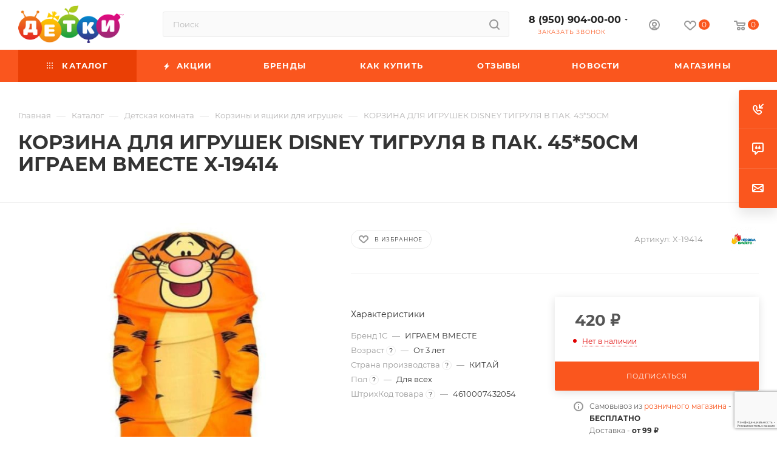

--- FILE ---
content_type: text/html; charset=UTF-8
request_url: https://detki-online.com/catalog/detskaya_komnata/korziny_i_yashchiki_dlya_igrushek/korzina_dlya_igrushek_disney_tigrulya_v_pak_45_50sm/
body_size: 89997
content:
<!DOCTYPE html>
<html xmlns="http://www.w3.org/1999/xhtml" xml:lang="ru" lang="ru"  >
<head>
	<title>КОРЗИНА ДЛЯ ИГРУШЕК DISNEY ТИГРУЛЯ В ПАК. 45*50СМ купить в интернет-магазине ДЕТКИ</title>
	<meta name="viewport" content="initial-scale=1.0, width=device-width, maximum-scale=1" />
	<meta name="HandheldFriendly" content="true" />
	<meta name="yes" content="yes" />
	<meta name="apple-mobile-web-app-status-bar-style" content="black" />
	<meta name="SKYPE_TOOLBAR" content="SKYPE_TOOLBAR_PARSER_COMPATIBLE" />
	<meta http-equiv="Content-Type" content="text/html; charset=UTF-8" />
<meta name="keywords" content="ИГРАЕМ ВМЕСТЕ X-19414 КОРЗИНА ДЛЯ ИГРУШЕК DISNEY ТИГРУЛЯ В ПАК. 45*50СМ, купить ИГРАЕМ ВМЕСТЕ X-19414 КОРЗИНА ДЛЯ ИГРУШЕК DISNEY ТИГРУЛЯ В ПАК. 45*50СМ, приобрести ИГРАЕМ ВМЕСТЕ X-19414 КОРЗИНА ДЛЯ ИГРУШЕК DISNEY ТИГРУЛЯ В ПАК. 45*50СМ, ИГРАЕМ ВМЕСТЕ X-19414 КОРЗИНА ДЛЯ ИГРУШЕК DISNEY ТИГРУЛЯ В ПАК. 45*50СМ в различных цветах" />
<meta name="description" content="Купить КОРЗИНА ДЛЯ ИГРУШЕК DISNEY ТИГРУЛЯ В ПАК. 45*50СМ по выгодной цене 420 ₽ Быстрая доставка и удобная оплата. Интернет магазин Детки. Подробности по телефону: 8 (950) 904-00-00" />
<script data-skip-moving="true">(function(w, d, n) {var cl = "bx-core";var ht = d.documentElement;var htc = ht ? ht.className : undefined;if (htc === undefined || htc.indexOf(cl) !== -1){return;}var ua = n.userAgent;if (/(iPad;)|(iPhone;)/i.test(ua)){cl += " bx-ios";}else if (/Windows/i.test(ua)){cl += ' bx-win';}else if (/Macintosh/i.test(ua)){cl += " bx-mac";}else if (/Linux/i.test(ua) && !/Android/i.test(ua)){cl += " bx-linux";}else if (/Android/i.test(ua)){cl += " bx-android";}cl += (/(ipad|iphone|android|mobile|touch)/i.test(ua) ? " bx-touch" : " bx-no-touch");cl += w.devicePixelRatio && w.devicePixelRatio >= 2? " bx-retina": " bx-no-retina";if (/AppleWebKit/.test(ua)){cl += " bx-chrome";}else if (/Opera/.test(ua)){cl += " bx-opera";}else if (/Firefox/.test(ua)){cl += " bx-firefox";}ht.className = htc ? htc + " " + cl : cl;})(window, document, navigator);</script>

<link href="/bitrix/js/ui/design-tokens/dist/ui.design-tokens.min.css?171765453723463"  rel="stylesheet" />
<link href="/bitrix/js/ui/fonts/opensans/ui.font.opensans.min.css?16650454052320"  rel="stylesheet" />
<link href="/bitrix/js/main/popup/dist/main.popup.bundle.min.css?173695345726589"  rel="stylesheet" />
<link href="/bitrix/cache/css/s2/aspro_max/page_a9568b6c033481e313c20f5662b98fe9/page_a9568b6c033481e313c20f5662b98fe9_v1.css?1769891112122071"  rel="stylesheet" />
<link href="/bitrix/cache/css/s2/aspro_max/default_12ad95edf0e0aeeae6061b9d5019172b/default_12ad95edf0e0aeeae6061b9d5019172b_v1.css?176989111258653"  rel="stylesheet" />
<link href="/bitrix/panel/main/popup.min.css?167307479120774"  rel="stylesheet" />
<link href="/bitrix/cache/css/s2/aspro_max/template_26dee7816261340e936d5574ddd5ac0b/template_26dee7816261340e936d5574ddd5ac0b_v1.css?17698911121132967"  data-template-style="true" rel="stylesheet" />


<script type="extension/settings" data-extension="currency.currency-core">{"region":"ru"}</script>


<script data-skip-moving='true'>window['asproRecaptcha'] = {params: {'recaptchaColor':'','recaptchaLogoShow':'','recaptchaSize':'','recaptchaBadge':'','recaptchaLang':'ru'},key: '6LfnqroUAAAAAElbsf2q66Cs71zm6MqBY1m_EXlL',ver: '3'};</script>
<script data-skip-moving='true'>!function(c,t,n,p){function s(e){var a=t.getElementById(e);if(a&&!(a.className.indexOf("g-recaptcha")<0)&&c.grecaptcha)if("3"==c[p].ver)a.innerHTML='<textarea class="g-recaptcha-response" style="display:none;resize:0;" name="g-recaptcha-response"></textarea>',grecaptcha.ready(function(){grecaptcha.execute(c[p].key,{action:"maxscore"}).then(function(e){a.innerHTML='<textarea class="g-recaptcha-response" style="display:none;resize:0;" name="g-recaptcha-response">'+e+"</textarea>"})});else{if(a.children.length)return;var r=grecaptcha.render(e,{sitekey:c[p].key+"",theme:c[p].params.recaptchaColor+"",size:c[p].params.recaptchaSize+"",callback:"onCaptchaVerify"+c[p].params.recaptchaSize,badge:c[p].params.recaptchaBadge});$(a).attr("data-widgetid",r)}}c.onLoadRenderRecaptcha=function(){var e=[];for(var a in c[n].args)if(c[n].args.hasOwnProperty(a)){var r=c[n].args[a][0];-1==e.indexOf(r)&&(e.push(r),s(r))}c[n]=function(e){s(e)}},c[n]=c[n]||function(){var e,a,r;c[n].args=c[n].args||[],c[n].args.push(arguments),a="recaptchaApiLoader",(e=t).getElementById(a)||((r=e.createElement("script")).id=a,r.src="//www.google.com/recaptcha/api.js?hl="+c[p].params.recaptchaLang+"&onload=onLoadRenderRecaptcha&render="+("3"==c[p].ver?c[p].key:"explicit"),e.head.appendChild(r))}}(window,document,"renderRecaptchaById","asproRecaptcha");</script>
<script data-skip-moving='true'>!function(){function d(a){for(var e=a;e;)if("form"===(e=e.parentNode).nodeName.toLowerCase())return e;return null}function i(a){var e=[],t=null,n=!1;void 0!==a&&(n=null!==a),t=n?a.getElementsByTagName("input"):document.getElementsByName("captcha_word");for(var r=0;r<t.length;r++)"captcha_word"===t[r].name&&e.push(t[r]);return e}function l(a){for(var e=[],t=a.getElementsByTagName("img"),n=0;n<t.length;n++)!/\/bitrix\/tools\/captcha.php\?(captcha_code|captcha_sid)=[^>]*?/i.test(t[n].src)&&"captcha"!==t[n].id||e.push(t[n]);return e}function h(a){var e="recaptcha-dynamic-"+(new Date).getTime();if(null!==document.getElementById(e)){for(var t=null;t=Math.floor(65535*Math.random()),null!==document.getElementById(e+t););e+=t}var n=document.createElement("div");n.id=e,n.className="g-recaptcha",n.attributes["data-sitekey"]=window.asproRecaptcha.key,a.parentNode&&(a.parentNode.className+=" recaptcha_text",a.parentNode.replaceChild(n,a)),"3"==window.asproRecaptcha.ver&&(a.closest(".captcha-row").style.display="none"),renderRecaptchaById(e)}function a(){for(var a,e,t,n,r=function(){var a=i(null);if(0===a.length)return[];for(var e=[],t=0;t<a.length;t++){var n=d(a[t]);null!==n&&e.push(n)}return e}(),c=0;c<r.length;c++){var o=r[c],p=i(o);if(0!==p.length){var s=l(o);if(0!==s.length){for(a=0;a<p.length;a++)h(p[a]);for(a=0;a<s.length;a++)t=s[a],n="[data-uri]",t.attributes.src=n,t.style.display="none","src"in t&&(t.parentNode&&-1===t.parentNode.className.indexOf("recaptcha_tmp_img")&&(t.parentNode.className+=" recaptcha_tmp_img"),t.src=n);e=o,"function"==typeof $&&$(e).find(".captcha-row label > span").length&&$(e).find(".captcha-row label > span").html(BX.message("RECAPTCHA_TEXT")+' <span class="star">*</span>')}}}}document.addEventListener?document.addEventListener("DOMNodeInserted",function(){try{return(function(){if("undefined"!=typeof renderRecaptchaById)for(var a=document.getElementsByClassName("g-recaptcha"),e=0;e<a.length;e++){var t=a[e];if(0===t.innerHTML.length){var n=t.id;if("string"==typeof n&&0!==n.length){if("3"==window.asproRecaptcha.ver)t.closest(".captcha-row").style.display="none";else if("function"==typeof $){var r=$(t).closest(".captcha-row");r.length&&(r.addClass(window.asproRecaptcha.params.recaptchaSize+" logo_captcha_"+window.asproRecaptcha.params.recaptchaLogoShow+" "+window.asproRecaptcha.params.recaptchaBadge),r.find(".captcha_image").addClass("recaptcha_tmp_img"),r.find(".captcha_input").addClass("recaptcha_text"),"invisible"!==window.asproRecaptcha.params.recaptchaSize&&(r.find("input.recaptcha").length||$('<input type="text" class="recaptcha" value="" />').appendTo(r)))}renderRecaptchaById(n)}}}}(),window.renderRecaptchaById&&window.asproRecaptcha&&window.asproRecaptcha.key)?(a(),!0):(console.error("Bad captcha keys or module error"),!0)}catch(a){return console.error(a),!0}},!1):console.warn("Your browser does not support dynamic ReCaptcha replacement")}();</script>
<link href="/bitrix/templates/aspro_max/css/critical.min.css?167808083024" data-skip-moving="true" rel="stylesheet">
<meta name="theme-color" content="#fa561e">
<style>:root{--theme-base-color: #fa561e;--theme-base-opacity-color: #fa561e1a;--theme-base-color-hue:15;--theme-base-color-saturation:96%;--theme-base-color-lightness:55%;}</style>
<style>html {--theme-page-width: 1700px;--theme-page-width-padding: 32px}</style>
<script data-skip-moving="true">window.lazySizesConfig = window.lazySizesConfig || {};lazySizesConfig.loadMode = 1;lazySizesConfig.expand = 200;lazySizesConfig.expFactor = 1;lazySizesConfig.hFac = 0.1;window.lazySizesConfig.lazyClass = "lazy";</script>
<script src="/bitrix/templates/aspro_max/js/lazysizes.min.js" data-skip-moving="true" defer></script>
<script src="/bitrix/templates/aspro_max/js/ls.unveilhooks.min.js" data-skip-moving="true" defer></script>
<link href="/bitrix/templates/aspro_max/css/print.min.css?167808084421755" data-template-style="true" rel="stylesheet" media="print">
					<script data-skip-moving="true" src="/bitrix/js/main/jquery/jquery-2.2.4.min.js"></script>
					<script data-skip-moving="true" src="/bitrix/templates/aspro_max/js/speed.min.js?=1678080838"></script>
<link rel="shortcut icon" href="/favicon.ico" type="image/x-icon" />
<link rel="apple-touch-icon" sizes="180x180" href="/upload/CMax/108/1086010685c4e28901e2fc98696f7e55.png" />
<meta property="og:description" content="Корзина для хранения игрушек очень удобная и практичная вещь для любой детской комнаты. В нее поместятся все игрушки Вашего ребенка, а также с её помощью можно легко научить ребенка наводить порядок самостоятельно. Яркая расцветка и веселый дизайн корзины станет замечательным украшением детской комнаты,..." />
<meta property="og:image" content="https://detki-online.com:443/upload/iblock/585/5850638f36e0e7699e7652374841588f.jpg" />
<link rel="image_src" href="https://detki-online.com:443/upload/iblock/585/5850638f36e0e7699e7652374841588f.jpg"  />
<meta property="og:title" content="КОРЗИНА ДЛЯ ИГРУШЕК DISNEY ТИГРУЛЯ В ПАК. 45*50СМ купить в интернет-магазине ДЕТКИ" />
<meta property="og:type" content="website" />
<meta property="og:url" content="https://detki-online.com:443/catalog/detskaya_komnata/korziny_i_yashchiki_dlya_igrushek/korzina_dlya_igrushek_disney_tigrulya_v_pak_45_50sm/" />
<script src="/bitrix/templates/aspro_max/js/fetch/bottom_panel.js" data-skip-moving="true" defer=""></script>

			<meta name="cmsmagazine" content="4be1bfa70b3d4b0b650c5469488496b4" />
<!-- Google Tag Manager -->
<!-- End Google Tag Manager --></head>
<body class=" site_s2  fill_bg_n catalog-delayed-btn-Y theme-light" id="main" data-site="/">
	
	<div id="panel"></div>
<!-- Google Tag Manager (noscript) -->
<noscript><iframe src="https://www.googletagmanager.com/ns.html?id=GTM-PZ2RJZN"
                  height="0" width="0" style="display:none;visibility:hidden"></iframe></noscript>
<!-- End Google Tag Manager (noscript) -->
				<!--'start_frame_cache_basketitems-component-block'-->												<div id="ajax_basket"></div>
					<!--'end_frame_cache_basketitems-component-block'-->								<div class="cd-modal-bg"></div>
		<script data-skip-moving="true">var solutionName = 'arMaxOptions';</script>
		<script src="/bitrix/templates/aspro_max/js/setTheme.php?site_id=s2&site_dir=/" data-skip-moving="true"></script>
			<!-- Yandex.Metrika counter -->
<noscript><div><img data-lazyload class="lazy" src="[data-uri]" data-src="https://mc.yandex.ru/watch/25260122" style="position:absolute; left:-9999px;" alt="" /></div></noscript>
<!-- /Yandex.Metrika counter -->

<!-- Global site tag (gtag.js) - Google Analytics -->
	<div class="wrapper1  header_bgcolored long_header colored_header catalog_page basket_normal basket_fill_COLOR side_LEFT block_side_WIDE catalog_icons_N banner_auto with_fast_view mheader-v4 header-v2 header-font-lower_N regions_N title_position_LEFT footer-v1 front-vindex1 mfixed_Y mfixed_view_always title-v1 lazy_Y with_phones compact-catalog normal-catalog-img landing-normal big-banners-mobile-normal bottom-icons-panel-Y compact-breadcrumbs-Y catalog-delayed-btn-Y header_search_opacity  ">

<div class="mega_fixed_menu scrollblock">
	<div class="maxwidth-theme">
		<svg class="svg svg-close" width="14" height="14" viewBox="0 0 14 14">
		  <path data-name="Rounded Rectangle 568 copy 16" d="M1009.4,953l5.32,5.315a0.987,0.987,0,0,1,0,1.4,1,1,0,0,1-1.41,0L1008,954.4l-5.32,5.315a0.991,0.991,0,0,1-1.4-1.4L1006.6,953l-5.32-5.315a0.991,0.991,0,0,1,1.4-1.4l5.32,5.315,5.31-5.315a1,1,0,0,1,1.41,0,0.987,0.987,0,0,1,0,1.4Z" transform="translate(-1001 -946)"></path>
		</svg>
		<i class="svg svg-close mask arrow"></i>
		<div class="row">
			<div class="col-md-9">
				<div class="left_menu_block">
					<div class="logo_block flexbox flexbox--row align-items-normal">
						<div class="logo">
							<a href="/"><img src="/upload/CMax/a0e/a0e9e62a7b46b02ed61b6cdef63f0bb9.png" alt="ДЕТКИ detki-online.com" title="ДЕТКИ detki-online.com" data-src="" /></a>						</div>
						<div class="top-description addr">
							Потому что любим						</div>
					</div>
					<div class="search_block">
						<div class="search_wrap">
							<div class="search-block">
									<div class="search-wrapper">
		<div id="title-search_mega_menu">
			<form action="/catalog/" class="search">
				<div class="search-input-div">
					<input class="search-input" id="title-search-input_mega_menu" type="text" name="q" value="" placeholder="Поиск" size="20" maxlength="50" autocomplete="off" />
				</div>
				<div class="search-button-div">
					<button class="btn btn-search" type="submit" name="s" value="Найти"><i class="svg search2  inline " aria-hidden="true"><svg width="17" height="17" ><use xlink:href="/bitrix/templates/aspro_max/images/svg/header_icons_srite.svg#search"></use></svg></i></button>
					
					<span class="close-block inline-search-hide"><span class="svg svg-close close-icons"></span></span>
				</div>
			</form>
		</div>
	</div>
							</div>
						</div>
					</div>
										<!-- noindex -->

	<div class="burger_menu_wrapper">
		
			<div class="top_link_wrapper">
				<div class="menu-item dropdown catalog wide_menu   active">
					<div class="wrap">
						<a class="dropdown-toggle" href="/catalog/">
							<div class="link-title color-theme-hover">
																	<i class="svg inline  svg-inline-icon_catalog" aria-hidden="true" ><svg xmlns="http://www.w3.org/2000/svg" width="10" height="10" viewBox="0 0 10 10"><path  data-name="Rounded Rectangle 969 copy 7" class="cls-1" d="M644,76a1,1,0,1,1-1,1A1,1,0,0,1,644,76Zm4,0a1,1,0,1,1-1,1A1,1,0,0,1,648,76Zm4,0a1,1,0,1,1-1,1A1,1,0,0,1,652,76Zm-8,4a1,1,0,1,1-1,1A1,1,0,0,1,644,80Zm4,0a1,1,0,1,1-1,1A1,1,0,0,1,648,80Zm4,0a1,1,0,1,1-1,1A1,1,0,0,1,652,80Zm-8,4a1,1,0,1,1-1,1A1,1,0,0,1,644,84Zm4,0a1,1,0,1,1-1,1A1,1,0,0,1,648,84Zm4,0a1,1,0,1,1-1,1A1,1,0,0,1,652,84Z" transform="translate(-643 -76)"/></svg></i>																Каталог							</div>
						</a>
													<span class="tail"></span>
							<div class="burger-dropdown-menu row">
								<div class="menu-wrapper" >
									
																														<div class="col-md-4 dropdown-submenu  has_img">
																						<a href="/catalog/avtokresla/" class="color-theme-hover" title="Автокресла">
												<span class="name option-font-bold">Автокресла</span>
											</a>
																								<div class="burger-dropdown-menu toggle_menu">
																																									<div class="menu-item   ">
															<a href="/catalog/avtokresla/gruppa_0_0_13kg/" title="Группа 0+ (0-13кг)">
																<span class="name color-theme-hover">Группа 0+ (0-13кг)</span>
															</a>
																													</div>
																																									<div class="menu-item   ">
															<a href="/catalog/avtokresla/gruppa_0_1_0_18kg/" title="Группа 0-1 (0-18кг)">
																<span class="name color-theme-hover">Группа 0-1 (0-18кг)</span>
															</a>
																													</div>
																																									<div class="menu-item   ">
															<a href="/catalog/avtokresla/gruppa_0_1_2_0_25kg/" title="Группа 0-1-2 (0-25кг)">
																<span class="name color-theme-hover">Группа 0-1-2 (0-25кг)</span>
															</a>
																													</div>
																																									<div class="menu-item   ">
															<a href="/catalog/avtokresla/gruppa_0_1_2_3_0_36kg/" title="Группа 0-1-2-3 (0-36кг)">
																<span class="name color-theme-hover">Группа 0-1-2-3 (0-36кг)</span>
															</a>
																													</div>
																																									<div class="menu-item   ">
															<a href="/catalog/avtokresla/gruppa_1_2_9_25kg/" title="Группа 1-2 (9-25кг)">
																<span class="name color-theme-hover">Группа 1-2 (9-25кг)</span>
															</a>
																													</div>
																																									<div class="menu-item   ">
															<a href="/catalog/avtokresla/gruppa_1_2_3_9_36kg/" title="Группа 1-2-3 (9-36кг)">
																<span class="name color-theme-hover">Группа 1-2-3 (9-36кг)</span>
															</a>
																													</div>
																																									<div class="menu-item   ">
															<a href="/catalog/avtokresla/gruppa_2_3_15_36kg/" title="Группа 2-3 (15-36кг)">
																<span class="name color-theme-hover">Группа 2-3 (15-36кг)</span>
															</a>
																													</div>
																																									<div class="menu-item   ">
															<a href="/catalog/avtokresla/gruppa_3_22_36kg/" title="Группа 3 (22-36кг)">
																<span class="name color-theme-hover">Группа 3 (22-36кг)</span>
															</a>
																													</div>
																																									<div class="menu-item   ">
															<a href="/catalog/avtokresla/aksessuary_dlya_avtomobilya/" title="Аксессуары для автомобиля">
																<span class="name color-theme-hover">Аксессуары для автомобиля</span>
															</a>
																													</div>
																																									<div class="menu-item   ">
															<a href="/catalog/avtokresla/gruppa_1_9_18kg/" title="Группа 1 (9-18кг)">
																<span class="name color-theme-hover">Группа 1 (9-18кг)</span>
															</a>
																													</div>
																									</div>
																					</div>
									
																														<div class="col-md-4 dropdown-submenu active has_img">
																						<a href="/catalog/detskaya_komnata/" class="color-theme-hover" title="Детская комната">
												<span class="name option-font-bold">Детская комната</span>
											</a>
																								<div class="burger-dropdown-menu toggle_menu">
																																									<div class="menu-item   ">
															<a href="/catalog/detskaya_komnata/vanny_gorshki_i_aksessuary/" title="Ванны, горшки и аксессуары">
																<span class="name color-theme-hover">Ванны, горшки и аксессуары</span>
															</a>
																													</div>
																																									<div class="menu-item   ">
															<a href="/catalog/detskaya_komnata/palatki_detskie/" title="Палатки детские">
																<span class="name color-theme-hover">Палатки детские</span>
															</a>
																													</div>
																																									<div class="menu-item   active">
															<a href="/catalog/detskaya_komnata/korziny_i_yashchiki_dlya_igrushek/" title="Корзины и ящики для игрушек">
																<span class="name color-theme-hover">Корзины и ящики для игрушек</span>
															</a>
																													</div>
																																									<div class="menu-item   ">
															<a href="/catalog/detskaya_komnata/mobili_i_proektory/" title="Мобили и проекторы">
																<span class="name color-theme-hover">Мобили и проекторы</span>
															</a>
																													</div>
																																									<div class="menu-item   ">
															<a href="/catalog/detskaya_komnata/molberty_i_doski_dlya_risovaniya/" title="Мольберты">
																<span class="name color-theme-hover">Мольберты</span>
															</a>
																													</div>
																																									<div class="menu-item   ">
															<a href="/catalog/detskaya_komnata/razvivayushchie_kovriki_i_tsentry/" title="Развивающие коврики и центры">
																<span class="name color-theme-hover">Развивающие коврики и центры</span>
															</a>
																													</div>
																																									<div class="menu-item   ">
															<a href="/catalog/detskaya_komnata/slepki_na_pamyat_i_rostomery/" title="Слепки на память и ростомеры">
																<span class="name color-theme-hover">Слепки на память и ростомеры</span>
															</a>
																													</div>
																																									<div class="menu-item   ">
															<a href="/catalog/detskaya_komnata/stoly_i_stulchiki/" title="Столы и стульчики">
																<span class="name color-theme-hover">Столы и стульчики</span>
															</a>
																													</div>
																																									<div class="menu-item   ">
															<a href="/catalog/detskaya_komnata/stulchiki_dlya_kormleniya_30_skidka_na_vse/" title="Стульчики для кормления">
																<span class="name color-theme-hover">Стульчики для кормления</span>
															</a>
																													</div>
																																									<div class="menu-item   ">
															<a href="/catalog/detskaya_komnata/sumochki_i_ryukzachki/" title="Сумочки и рюкзачки">
																<span class="name color-theme-hover">Сумочки и рюкзачки</span>
															</a>
																													</div>
																																									<div class="menu-item collapsed  ">
															<a href="/catalog/detskaya_komnata/khodunki_prygunki_manezhi/" title="Ходунки/Прыгунки/Манежи">
																<span class="name color-theme-hover">Ходунки/Прыгунки/Манежи</span>
															</a>
																													</div>
																																									<div class="menu-item collapsed  ">
															<a href="/catalog/detskaya_komnata/elektrokacheli_shezlongi_i_baunsery/" title="Электрокачели, шезлонги и баунсеры">
																<span class="name color-theme-hover">Электрокачели, шезлонги и баунсеры</span>
															</a>
																													</div>
																									</div>
																					</div>
									
																														<div class="col-md-4 dropdown-submenu  has_img">
																						<a href="/catalog/zimnie_tovary/" class="color-theme-hover" title="Зимние товары">
												<span class="name option-font-bold">Зимние товары</span>
											</a>
																								<div class="burger-dropdown-menu toggle_menu">
																																									<div class="menu-item   ">
															<a href="/catalog/zimnie_tovary/aksessuary_dlya_zimy/" title="Аксессуары для зимы">
																<span class="name color-theme-hover">Аксессуары для зимы</span>
															</a>
																													</div>
																																									<div class="menu-item   ">
															<a href="/catalog/zimnie_tovary/botinki_lyzhnye/" title="Ботинки лыжные">
																<span class="name color-theme-hover">Ботинки лыжные</span>
															</a>
																													</div>
																																									<div class="menu-item   ">
															<a href="/catalog/zimnie_tovary/klyushki_i_shayby/" title="Клюшки и шайбы">
																<span class="name color-theme-hover">Клюшки и шайбы</span>
															</a>
																													</div>
																																									<div class="menu-item   ">
															<a href="/catalog/zimnie_tovary/komplekty_lyzhnye/" title="Комплекты лыжные">
																<span class="name color-theme-hover">Комплекты лыжные</span>
															</a>
																													</div>
																																									<div class="menu-item   ">
															<a href="/catalog/zimnie_tovary/konki_i_aksessuary_/" title="Коньки и аксессуары ">
																<span class="name color-theme-hover">Коньки и аксессуары </span>
															</a>
																													</div>
																																									<div class="menu-item   ">
															<a href="/catalog/zimnie_tovary/ledyanki/" title="Ледянки">
																<span class="name color-theme-hover">Ледянки</span>
															</a>
																													</div>
																																									<div class="menu-item   ">
															<a href="/catalog/zimnie_tovary/sanki/" title="Санки">
																<span class="name color-theme-hover">Санки</span>
															</a>
																													</div>
																																									<div class="menu-item   ">
															<a href="/catalog/zimnie_tovary/sanki_kolyaski/" title="Санки-Коляски">
																<span class="name color-theme-hover">Санки-Коляски</span>
															</a>
																													</div>
																																									<div class="menu-item   ">
															<a href="/catalog/zimnie_tovary/snegokaty/" title="Снегокаты">
																<span class="name color-theme-hover">Снегокаты</span>
															</a>
																													</div>
																																									<div class="menu-item   ">
															<a href="/catalog/zimnie_tovary/tyubingi/" title="Тюбинги">
																<span class="name color-theme-hover">Тюбинги</span>
															</a>
																													</div>
																																									<div class="menu-item collapsed  ">
															<a href="/catalog/zimnie_tovary/snoubordy/" title="Сноуборды">
																<span class="name color-theme-hover">Сноуборды</span>
															</a>
																													</div>
																																									<div class="menu-item collapsed  ">
															<a href="/catalog/zimnie_tovary/sidenya_dlya_sanok/" title="Сиденья для санок">
																<span class="name color-theme-hover">Сиденья для санок</span>
															</a>
																													</div>
																																									<div class="menu-item collapsed  ">
															<a href="/catalog/zimnie_tovary/aksessuary_dlya_sanok/" title="Аксессуары для санок">
																<span class="name color-theme-hover">Аксессуары для санок</span>
															</a>
																													</div>
																									</div>
																					</div>
									
																														<div class="col-md-4 dropdown-submenu  has_img">
																						<a href="/catalog/igrushki/" class="color-theme-hover" title="Игрушки">
												<span class="name option-font-bold">Игрушки</span>
											</a>
																								<div class="burger-dropdown-menu toggle_menu">
																																									<div class="menu-item  dropdown-submenu ">
															<a href="/catalog/igrushki/igrushki_dlya_malyshey/" title="Игрушки для малышей">
																<span class="name color-theme-hover">Игрушки для малышей</span>
															</a>
																															<div class="burger-dropdown-menu with_padding">
																																			<div class="menu-item ">
																			<a href="/catalog/igrushki/igrushki_dlya_malyshey/igrushki_dlya_kupaniya/" title="Игрушки для купания">
																				<span class="name color-theme-hover">Игрушки для купания</span>
																			</a>
																		</div>
																																			<div class="menu-item ">
																			<a href="/catalog/igrushki/igrushki_dlya_malyshey/igrushki_myagkie/" title="Игрушки мягкие">
																				<span class="name color-theme-hover">Игрушки мягкие</span>
																			</a>
																		</div>
																																			<div class="menu-item ">
																			<a href="/catalog/igrushki/igrushki_dlya_malyshey/igrushki_prochie_razvivayushchie/" title="Игрушки прочие развивающие">
																				<span class="name color-theme-hover">Игрушки прочие развивающие</span>
																			</a>
																		</div>
																																			<div class="menu-item ">
																			<a href="/catalog/igrushki/igrushki_dlya_malyshey/katalki_s_ruchkoy_i_veryevkoy/" title="Каталки с ручкой и верёвкой">
																				<span class="name color-theme-hover">Каталки с ручкой и верёвкой</span>
																			</a>
																		</div>
																																			<div class="menu-item ">
																			<a href="/catalog/igrushki/igrushki_dlya_malyshey/kubiki/" title="Кубики">
																				<span class="name color-theme-hover">Кубики</span>
																			</a>
																		</div>
																																			<div class="menu-item ">
																			<a href="/catalog/igrushki/igrushki_dlya_malyshey/instrumenty_muzykalnye/" title="Инструменты музыкальные">
																				<span class="name color-theme-hover">Инструменты музыкальные</span>
																			</a>
																		</div>
																																			<div class="menu-item ">
																			<a href="/catalog/igrushki/igrushki_dlya_malyshey/piramidki/" title="Пирамидки">
																				<span class="name color-theme-hover">Пирамидки</span>
																			</a>
																		</div>
																																			<div class="menu-item ">
																			<a href="/catalog/igrushki/igrushki_dlya_malyshey/plakaty_doski_i_azbuki/" title="Плакаты, доски и азбуки">
																				<span class="name color-theme-hover">Плакаты, доски и азбуки</span>
																			</a>
																		</div>
																																			<div class="menu-item ">
																			<a href="/catalog/igrushki/igrushki_dlya_malyshey/pogremushki_i_prorezyvateli/" title="Погремушки и прорезыватели">
																				<span class="name color-theme-hover">Погремушки и прорезыватели</span>
																			</a>
																		</div>
																																			<div class="menu-item ">
																			<a href="/catalog/igrushki/igrushki_dlya_malyshey/rybalka/" title="Рыбалка">
																				<span class="name color-theme-hover">Рыбалка</span>
																			</a>
																		</div>
																																			<div class="menu-item ">
																			<a href="/catalog/igrushki/igrushki_dlya_malyshey/sortery/" title="Сортеры">
																				<span class="name color-theme-hover">Сортеры</span>
																			</a>
																		</div>
																																			<div class="menu-item ">
																			<a href="/catalog/igrushki/igrushki_dlya_malyshey/telefony_fotoapparaty_i_pulty/" title="Телефоны, фотоаппараты и пульты">
																				<span class="name color-theme-hover">Телефоны, фотоаппараты и пульты</span>
																			</a>
																		</div>
																																	</div>
																													</div>
																																									<div class="menu-item  dropdown-submenu ">
															<a href="/catalog/igrushki/igrushki_interaktivnye/" title="Игрушки интерактивные">
																<span class="name color-theme-hover">Игрушки интерактивные</span>
															</a>
																															<div class="burger-dropdown-menu with_padding">
																																			<div class="menu-item ">
																			<a href="/catalog/igrushki/igrushki_interaktivnye/igrushki_interaktivnye_1/" title="Игрушки интерактивные">
																				<span class="name color-theme-hover">Игрушки интерактивные</span>
																			</a>
																		</div>
																																			<div class="menu-item ">
																			<a href="/catalog/igrushki/igrushki_interaktivnye/kompyutery_i_planshety/" title="Компьютеры и планшеты">
																				<span class="name color-theme-hover">Компьютеры и планшеты</span>
																			</a>
																		</div>
																																			<div class="menu-item ">
																			<a href="/catalog/igrushki/igrushki_interaktivnye/radioupravlyaemye_zhivotnye/" title="Радиоуправляемые животные">
																				<span class="name color-theme-hover">Радиоуправляемые животные</span>
																			</a>
																		</div>
																																			<div class="menu-item ">
																			<a href="/catalog/igrushki/igrushki_interaktivnye/radioupravlyaemye_letatelnye_apparaty/" title="Радиоуправляемые летательные аппараты">
																				<span class="name color-theme-hover">Радиоуправляемые летательные аппараты</span>
																			</a>
																		</div>
																																			<div class="menu-item ">
																			<a href="/catalog/igrushki/igrushki_interaktivnye/radioupravlyaemye_lodki/" title="Радиоуправляемые лодки">
																				<span class="name color-theme-hover">Радиоуправляемые лодки</span>
																			</a>
																		</div>
																																			<div class="menu-item ">
																			<a href="/catalog/igrushki/igrushki_interaktivnye/radioupravlyaemye_mashiny/" title="Радиоуправляемые машины">
																				<span class="name color-theme-hover">Радиоуправляемые машины</span>
																			</a>
																		</div>
																																			<div class="menu-item ">
																			<a href="/catalog/igrushki/igrushki_interaktivnye/radioupravlyaemye_roboty/" title="Радиоуправляемые роботы">
																				<span class="name color-theme-hover">Радиоуправляемые роботы</span>
																			</a>
																		</div>
																																			<div class="menu-item ">
																			<a href="/catalog/igrushki/igrushki_interaktivnye/radioupravlyaemye_tanki/" title="Радиоуправляемые танки">
																				<span class="name color-theme-hover">Радиоуправляемые танки</span>
																			</a>
																		</div>
																																	</div>
																													</div>
																																									<div class="menu-item  dropdown-submenu ">
															<a href="/catalog/igrushki/konstruktory/" title="Конструкторы">
																<span class="name color-theme-hover">Конструкторы</span>
															</a>
																															<div class="burger-dropdown-menu with_padding">
																																			<div class="menu-item ">
																			<a href="/catalog/igrushki/konstruktory/konstruktory_lego/" title="Конструкторы LEGO">
																				<span class="name color-theme-hover">Конструкторы LEGO</span>
																			</a>
																		</div>
																																			<div class="menu-item ">
																			<a href="/catalog/igrushki/konstruktory/konstruktory_plastikovye/" title="Конструкторы пластиковые">
																				<span class="name color-theme-hover">Конструкторы пластиковые</span>
																			</a>
																		</div>
																																			<div class="menu-item ">
																			<a href="/catalog/igrushki/konstruktory/konstruktory_gorod_masterov/" title="Конструкторы ГОРОД МАСТЕРОВ">
																				<span class="name color-theme-hover">Конструкторы ГОРОД МАСТЕРОВ</span>
																			</a>
																		</div>
																																			<div class="menu-item ">
																			<a href="/catalog/igrushki/konstruktory/konstruktory_derevyannye/" title="Конструкторы деревянные">
																				<span class="name color-theme-hover">Конструкторы деревянные</span>
																			</a>
																		</div>
																																			<div class="menu-item ">
																			<a href="/catalog/igrushki/konstruktory/konstruktory_magnitnye/" title="Конструкторы магнитные">
																				<span class="name color-theme-hover">Конструкторы магнитные</span>
																			</a>
																		</div>
																																			<div class="menu-item ">
																			<a href="/catalog/igrushki/konstruktory/konstruktory_metallicheskie/" title="Конструкторы металлические">
																				<span class="name color-theme-hover">Конструкторы металлические</span>
																			</a>
																		</div>
																																			<div class="menu-item ">
																			<a href="/catalog/igrushki/konstruktory/konstruktory_prochie/" title="Конструкторы прочие">
																				<span class="name color-theme-hover">Конструкторы прочие</span>
																			</a>
																		</div>
																																	</div>
																													</div>
																																									<div class="menu-item  dropdown-submenu ">
															<a href="/catalog/igrushki/kukly_i_aksessuary/" title="Куклы и аксессуары">
																<span class="name color-theme-hover">Куклы и аксессуары</span>
															</a>
																															<div class="burger-dropdown-menu with_padding">
																																			<div class="menu-item ">
																			<a href="/catalog/igrushki/kukly_i_aksessuary/kukly_klassicheskie/" title="Куклы классические">
																				<span class="name color-theme-hover">Куклы классические</span>
																			</a>
																		</div>
																																			<div class="menu-item ">
																			<a href="/catalog/igrushki/kukly_i_aksessuary/kukly_mini/" title="Куклы-мини">
																				<span class="name color-theme-hover">Куклы-мини</span>
																			</a>
																		</div>
																																			<div class="menu-item ">
																			<a href="/catalog/igrushki/kukly_i_aksessuary/kukly_modelnye/" title="Куклы модельные">
																				<span class="name color-theme-hover">Куклы модельные</span>
																			</a>
																		</div>
																																			<div class="menu-item ">
																			<a href="/catalog/igrushki/kukly_i_aksessuary/kukolnaya_odezhda_i_aksessuary/" title="Кукольная одежда и аксессуары">
																				<span class="name color-theme-hover">Кукольная одежда и аксессуары</span>
																			</a>
																		</div>
																																			<div class="menu-item ">
																			<a href="/catalog/igrushki/kukly_i_aksessuary/kukolnye_domiki_i_mebel/" title="Кукольные домики и мебель">
																				<span class="name color-theme-hover">Кукольные домики и мебель</span>
																			</a>
																		</div>
																																			<div class="menu-item ">
																			<a href="/catalog/igrushki/kukly_i_aksessuary/kukolnyy_transport/" title="Кукольный транспорт">
																				<span class="name color-theme-hover">Кукольный транспорт</span>
																			</a>
																		</div>
																																			<div class="menu-item ">
																			<a href="/catalog/igrushki/kukly_i_aksessuary/pitomtsy/" title="Питомцы">
																				<span class="name color-theme-hover">Питомцы</span>
																			</a>
																		</div>
																																			<div class="menu-item ">
																			<a href="/catalog/igrushki/kukly_i_aksessuary/pupsy/" title="Пупсы">
																				<span class="name color-theme-hover">Пупсы</span>
																			</a>
																		</div>
																																	</div>
																													</div>
																																									<div class="menu-item  dropdown-submenu ">
															<a href="/catalog/igrushki/syuzhetno_rolevye_nabory/" title="Сюжетно-ролевые наборы">
																<span class="name color-theme-hover">Сюжетно-ролевые наборы</span>
															</a>
																															<div class="burger-dropdown-menu with_padding">
																																			<div class="menu-item ">
																			<a href="/catalog/igrushki/syuzhetno_rolevye_nabory/bytovaya_tekhnika_i_uborka/" title="Бытовая техника и уборка">
																				<span class="name color-theme-hover">Бытовая техника и уборка</span>
																			</a>
																		</div>
																																			<div class="menu-item ">
																			<a href="/catalog/igrushki/syuzhetno_rolevye_nabory/detskaya_kosmetika/" title="Детская косметика">
																				<span class="name color-theme-hover">Детская косметика</span>
																			</a>
																		</div>
																																			<div class="menu-item ">
																			<a href="/catalog/igrushki/syuzhetno_rolevye_nabory/tematicheskie_nabory_i_kostyumy/" title="Тематические наборы и костюмы">
																				<span class="name color-theme-hover">Тематические наборы и костюмы</span>
																			</a>
																		</div>
																																			<div class="menu-item ">
																			<a href="/catalog/igrushki/syuzhetno_rolevye_nabory/igraem_v_magazin/" title="Играем в магазин">
																				<span class="name color-theme-hover">Играем в магазин</span>
																			</a>
																		</div>
																																			<div class="menu-item ">
																			<a href="/catalog/igrushki/syuzhetno_rolevye_nabory/oruzhie_igrushechnoe/" title="Оружие игрушечное">
																				<span class="name color-theme-hover">Оружие игрушечное</span>
																			</a>
																		</div>
																																			<div class="menu-item ">
																			<a href="/catalog/igrushki/syuzhetno_rolevye_nabory/nabory_instrumentov/" title="Наборы инструментов">
																				<span class="name color-theme-hover">Наборы инструментов</span>
																			</a>
																		</div>
																																			<div class="menu-item ">
																			<a href="/catalog/igrushki/syuzhetno_rolevye_nabory/kukhni_nabory_posudy_i_produktov/" title="Кухни/Наборы посуды и продуктов">
																				<span class="name color-theme-hover">Кухни/Наборы посуды и продуктов</span>
																			</a>
																		</div>
																																			<div class="menu-item ">
																			<a href="/catalog/igrushki/syuzhetno_rolevye_nabory/salon_krasoty_bizhuteriya_i_aksessuary_dlya_volos/" title="Салон красоты, бижутерия и аксессуары для волос">
																				<span class="name color-theme-hover">Салон красоты, бижутерия и аксессуары для волос</span>
																			</a>
																		</div>
																																	</div>
																													</div>
																																									<div class="menu-item  dropdown-submenu ">
															<a href="/catalog/igrushki/tovary_dlya_prazdnika/" title="Товары для праздника">
																<span class="name color-theme-hover">Товары для праздника</span>
															</a>
																															<div class="burger-dropdown-menu with_padding">
																																			<div class="menu-item ">
																			<a href="/catalog/igrushki/tovary_dlya_prazdnika/girlyandy/" title="Гирлянды">
																				<span class="name color-theme-hover">Гирлянды</span>
																			</a>
																		</div>
																																			<div class="menu-item ">
																			<a href="/catalog/igrushki/tovary_dlya_prazdnika/prazdnichnye_aksessuary/" title="Праздничные аксессуары">
																				<span class="name color-theme-hover">Праздничные аксессуары</span>
																			</a>
																		</div>
																																			<div class="menu-item ">
																			<a href="/catalog/igrushki/tovary_dlya_prazdnika/podarochnye_pakety/" title="Подарочные пакеты">
																				<span class="name color-theme-hover">Подарочные пакеты</span>
																			</a>
																		</div>
																																			<div class="menu-item ">
																			<a href="/catalog/igrushki/tovary_dlya_prazdnika/novogodnie_tovary/" title="Новогодние товары">
																				<span class="name color-theme-hover">Новогодние товары</span>
																			</a>
																		</div>
																																			<div class="menu-item ">
																			<a href="/catalog/igrushki/tovary_dlya_prazdnika/otkrytki/" title="Открытки">
																				<span class="name color-theme-hover">Открытки</span>
																			</a>
																		</div>
																																	</div>
																													</div>
																																									<div class="menu-item  dropdown-submenu ">
															<a href="/catalog/igrushki/transport_igrushechnyy/" title="Транспорт игрушечный">
																<span class="name color-theme-hover">Транспорт игрушечный</span>
															</a>
																															<div class="burger-dropdown-menu with_padding">
																																			<div class="menu-item ">
																			<a href="/catalog/igrushki/transport_igrushechnyy/bruder/" title="Bruder">
																				<span class="name color-theme-hover">Bruder</span>
																			</a>
																		</div>
																																			<div class="menu-item ">
																			<a href="/catalog/igrushki/transport_igrushechnyy/zheleznye_dorogi_i_poezda/" title="Железные дороги и поезда">
																				<span class="name color-theme-hover">Железные дороги и поезда</span>
																			</a>
																		</div>
																																			<div class="menu-item ">
																			<a href="/catalog/igrushki/transport_igrushechnyy/parkovki_i_treki/" title="Парковки и треки">
																				<span class="name color-theme-hover">Парковки и треки</span>
																			</a>
																		</div>
																																			<div class="menu-item ">
																			<a href="/catalog/igrushki/transport_igrushechnyy/prochiy_igrushechnyy_transport/" title="Прочий игрушечный транспорт">
																				<span class="name color-theme-hover">Прочий игрушечный транспорт</span>
																			</a>
																		</div>
																																			<div class="menu-item ">
																			<a href="/catalog/igrushki/transport_igrushechnyy/polese/" title="ПОЛЕСЬЕ">
																				<span class="name color-theme-hover">ПОЛЕСЬЕ</span>
																			</a>
																		</div>
																																	</div>
																													</div>
																																									<div class="menu-item  dropdown-submenu ">
															<a href="/catalog/igrushki/transformery_i_roboty/" title="Трансформеры и роботы">
																<span class="name color-theme-hover">Трансформеры и роботы</span>
															</a>
																															<div class="burger-dropdown-menu with_padding">
																																			<div class="menu-item ">
																			<a href="/catalog/igrushki/transformery_i_roboty/robocar_poli_robokar_poli_skidka_20/" title="Robocar Poli (Робокар Поли)">
																				<span class="name color-theme-hover">Robocar Poli (Робокар Поли)</span>
																			</a>
																		</div>
																																			<div class="menu-item ">
																			<a href="/catalog/igrushki/transformery_i_roboty/transformers_transformery/" title="Transformers (Трансформеры)">
																				<span class="name color-theme-hover">Transformers (Трансформеры)</span>
																			</a>
																		</div>
																																			<div class="menu-item ">
																			<a href="/catalog/igrushki/transformery_i_roboty/tobot_toboty/" title="Tobot (Тоботы)">
																				<span class="name color-theme-hover">Tobot (Тоботы)</span>
																			</a>
																		</div>
																																			<div class="menu-item ">
																			<a href="/catalog/igrushki/transformery_i_roboty/prochie_transformery_i_roboty/" title="Прочие трансформеры и роботы">
																				<span class="name color-theme-hover">Прочие трансформеры и роботы</span>
																			</a>
																		</div>
																																	</div>
																													</div>
																																									<div class="menu-item  dropdown-submenu ">
															<a href="/catalog/igrushki/figurki_i_igrovye_nabory/" title="Фигурки и игровые наборы">
																<span class="name color-theme-hover">Фигурки и игровые наборы</span>
															</a>
																															<div class="burger-dropdown-menu with_padding">
																																			<div class="menu-item ">
																			<a href="/catalog/igrushki/figurki_i_igrovye_nabory/ben10/" title="BEN10">
																				<span class="name color-theme-hover">BEN10</span>
																			</a>
																		</div>
																																			<div class="menu-item ">
																			<a href="/catalog/igrushki/figurki_i_igrovye_nabory/littlest_pet_shop_malenkiy_zoomagazin/" title="Littlest Pet Shop (Маленький Зоомагазин)">
																				<span class="name color-theme-hover">Littlest Pet Shop (Маленький Зоомагазин)</span>
																			</a>
																		</div>
																																			<div class="menu-item ">
																			<a href="/catalog/igrushki/figurki_i_igrovye_nabory/roblox/" title="Roblox">
																				<span class="name color-theme-hover">Roblox</span>
																			</a>
																		</div>
																																			<div class="menu-item ">
																			<a href="/catalog/igrushki/figurki_i_igrovye_nabory/tmnt_cherepashki_nindzya/" title="TMNT (Черепашки Ниндзя)">
																				<span class="name color-theme-hover">TMNT (Черепашки Ниндзя)</span>
																			</a>
																		</div>
																																			<div class="menu-item ">
																			<a href="/catalog/igrushki/figurki_i_igrovye_nabory/prochie_figurki/" title="Прочие фигурки">
																				<span class="name color-theme-hover">Прочие фигурки</span>
																			</a>
																		</div>
																																	</div>
																													</div>
																																									<div class="menu-item  dropdown-submenu ">
															<a href="/catalog/igrushki/elementy_pitaniya/" title="Элементы питания">
																<span class="name color-theme-hover">Элементы питания</span>
															</a>
																															<div class="burger-dropdown-menu with_padding">
																																			<div class="menu-item ">
																			<a href="/catalog/igrushki/elementy_pitaniya/akkumulyatory/" title="Аккумуляторы">
																				<span class="name color-theme-hover">Аккумуляторы</span>
																			</a>
																		</div>
																																			<div class="menu-item ">
																			<a href="/catalog/igrushki/elementy_pitaniya/batarei/" title="Батареи">
																				<span class="name color-theme-hover">Батареи</span>
																			</a>
																		</div>
																																			<div class="menu-item ">
																			<a href="/catalog/igrushki/elementy_pitaniya/bloki_pitaniya/" title="Блоки питания">
																				<span class="name color-theme-hover">Блоки питания</span>
																			</a>
																		</div>
																																	</div>
																													</div>
																																									<div class="menu-item collapsed  ">
															<a href="/catalog/igrushki/podarochnye_karty/" title="Подарочные карты">
																<span class="name color-theme-hover">Подарочные карты</span>
															</a>
																													</div>
																																									<div class="menu-item collapsed  ">
															<a href="/catalog/igrushki/komplekty_2/" title="Комплекты">
																<span class="name color-theme-hover">Комплекты</span>
															</a>
																													</div>
																									</div>
																					</div>
									
																														<div class="col-md-4 dropdown-submenu  has_img">
																						<a href="/catalog/kolyaski/" class="color-theme-hover" title="Коляски">
												<span class="name option-font-bold">Коляски</span>
											</a>
																								<div class="burger-dropdown-menu toggle_menu">
																																									<div class="menu-item   ">
															<a href="/catalog/kolyaski/lyulki/" title="Люльки">
																<span class="name color-theme-hover">Люльки</span>
															</a>
																													</div>
																																									<div class="menu-item  dropdown-submenu ">
															<a href="/catalog/kolyaski/progulochnye/" title="Прогулочные">
																<span class="name color-theme-hover">Прогулочные</span>
															</a>
																															<div class="burger-dropdown-menu with_padding">
																																			<div class="menu-item ">
																			<a href="/catalog/kolyaski/progulochnye/knizhki_1/" title="Книжки">
																				<span class="name color-theme-hover">Книжки</span>
																			</a>
																		</div>
																																			<div class="menu-item ">
																			<a href="/catalog/kolyaski/progulochnye/trosti/" title="Трости">
																				<span class="name color-theme-hover">Трости</span>
																			</a>
																		</div>
																																			<div class="menu-item ">
																			<a href="/catalog/kolyaski/progulochnye/knizhki_dlya_dvoyni/" title="Книжки для двойни">
																				<span class="name color-theme-hover">Книжки для двойни</span>
																			</a>
																		</div>
																																			<div class="menu-item ">
																			<a href="/catalog/kolyaski/progulochnye/trosti_dlya_dvoyni/" title="Трости для двойни">
																				<span class="name color-theme-hover">Трости для двойни</span>
																			</a>
																		</div>
																																	</div>
																													</div>
																																									<div class="menu-item  dropdown-submenu ">
															<a href="/catalog/kolyaski/transportnye_sistemy/" title="Транспортные системы">
																<span class="name color-theme-hover">Транспортные системы</span>
															</a>
																															<div class="burger-dropdown-menu with_padding">
																																			<div class="menu-item ">
																			<a href="/catalog/kolyaski/transportnye_sistemy/transportnye_sistemy_2_v_1/" title="Транспортные системы 2 в 1">
																				<span class="name color-theme-hover">Транспортные системы 2 в 1</span>
																			</a>
																		</div>
																																			<div class="menu-item ">
																			<a href="/catalog/kolyaski/transportnye_sistemy/transportnye_sistemy_3_v_1/" title="Транспортные системы 3 в 1">
																				<span class="name color-theme-hover">Транспортные системы 3 в 1</span>
																			</a>
																		</div>
																																	</div>
																													</div>
																																									<div class="menu-item   ">
															<a href="/catalog/kolyaski/transformery/" title="Трансформеры">
																<span class="name color-theme-hover">Трансформеры</span>
															</a>
																													</div>
																																									<div class="menu-item   ">
															<a href="/catalog/kolyaski/aksessuary_dlya_kolyasok/" title="Аксессуары для колясок">
																<span class="name color-theme-hover">Аксессуары для колясок</span>
															</a>
																													</div>
																									</div>
																					</div>
									
																														<div class="col-md-4 dropdown-submenu  has_img">
																						<a href="/catalog/sport_i_otdykh/" class="color-theme-hover" title="Спорт и отдых">
												<span class="name option-font-bold">Спорт и отдых</span>
											</a>
																								<div class="burger-dropdown-menu toggle_menu">
																																									<div class="menu-item   ">
															<a href="/catalog/sport_i_otdykh/zontiki_i_veterki/" title="Зонтики и ветерки">
																<span class="name color-theme-hover">Зонтики и ветерки</span>
															</a>
																													</div>
																																									<div class="menu-item   ">
															<a href="/catalog/sport_i_otdykh/igry_na_metkost_i_lovkost/" title="Игры на меткость и ловкость">
																<span class="name color-theme-hover">Игры на меткость и ловкость</span>
															</a>
																													</div>
																																									<div class="menu-item   ">
															<a href="/catalog/sport_i_otdykh/kacheli_gorki_batuty_ostatki/" title="Качели/Горки/Батуты (остатки)">
																<span class="name color-theme-hover">Качели/Горки/Батуты (остатки)</span>
															</a>
																													</div>
																																									<div class="menu-item   ">
															<a href="/catalog/sport_i_otdykh/mylnye_puzyri/" title="Мыльные пузыри">
																<span class="name color-theme-hover">Мыльные пузыри</span>
															</a>
																													</div>
																																									<div class="menu-item   ">
															<a href="/catalog/sport_i_otdykh/tsentry_igrovye/" title="Центры игровые">
																<span class="name color-theme-hover">Центры игровые</span>
															</a>
																													</div>
																																									<div class="menu-item   ">
															<a href="/catalog/sport_i_otdykh/pesochnitsa/" title="Песочница">
																<span class="name color-theme-hover">Песочница</span>
															</a>
																													</div>
																																									<div class="menu-item  dropdown-submenu ">
															<a href="/catalog/sport_i_otdykh/plavanie_skidka_20/" title="Плавание">
																<span class="name color-theme-hover">Плавание</span>
															</a>
																															<div class="burger-dropdown-menu with_padding">
																																			<div class="menu-item ">
																			<a href="/catalog/sport_i_otdykh/plavanie_skidka_20/basseyny/" title="Бассейны">
																				<span class="name color-theme-hover">Бассейны</span>
																			</a>
																		</div>
																																			<div class="menu-item ">
																			<a href="/catalog/sport_i_otdykh/plavanie_skidka_20/mebel_naduvnaya/" title="Мебель надувная">
																				<span class="name color-theme-hover">Мебель надувная</span>
																			</a>
																		</div>
																																			<div class="menu-item ">
																			<a href="/catalog/sport_i_otdykh/plavanie_skidka_20/nasosy_remkomplekty/" title="Насосы, ремкомплекты">
																				<span class="name color-theme-hover">Насосы, ремкомплекты</span>
																			</a>
																		</div>
																																			<div class="menu-item ">
																			<a href="/catalog/sport_i_otdykh/plavanie_skidka_20/plavatelnye_prinadlezhnosti/" title="Плавательные принадлежности">
																				<span class="name color-theme-hover">Плавательные принадлежности</span>
																			</a>
																		</div>
																																	</div>
																													</div>
																																									<div class="menu-item   ">
															<a href="/catalog/sport_i_otdykh/sachki/" title="Сачки">
																<span class="name color-theme-hover">Сачки</span>
															</a>
																													</div>
																																									<div class="menu-item   ">
															<a href="/catalog/sport_i_otdykh/kacheli_gorki_batuty_1/" title="Качели/Горки/Батуты">
																<span class="name color-theme-hover">Качели/Горки/Батуты</span>
															</a>
																													</div>
																																									<div class="menu-item  dropdown-submenu ">
															<a href="/catalog/sport_i_otdykh/turizm/" title="Туризм">
																<span class="name color-theme-hover">Туризм</span>
															</a>
																															<div class="burger-dropdown-menu with_padding">
																																			<div class="menu-item ">
																			<a href="/catalog/sport_i_otdykh/turizm/palatki_turisticheskie_/" title="Палатки туристические ">
																				<span class="name color-theme-hover">Палатки туристические </span>
																			</a>
																		</div>
																																			<div class="menu-item ">
																			<a href="/catalog/sport_i_otdykh/turizm/meshki_spalnye/" title="Мешки спальные">
																				<span class="name color-theme-hover">Мешки спальные</span>
																			</a>
																		</div>
																																			<div class="menu-item ">
																			<a href="/catalog/sport_i_otdykh/turizm/posuda_stolovye_pribory/" title="Посуда/Столовые приборы">
																				<span class="name color-theme-hover">Посуда/Столовые приборы</span>
																			</a>
																		</div>
																																			<div class="menu-item ">
																			<a href="/catalog/sport_i_otdykh/turizm/plity_gorelki/" title="Плиты/Горелки">
																				<span class="name color-theme-hover">Плиты/Горелки</span>
																			</a>
																		</div>
																																			<div class="menu-item ">
																			<a href="/catalog/sport_i_otdykh/turizm/aksessuary_turisticheskie/" title="Аксессуары туристические">
																				<span class="name color-theme-hover">Аксессуары туристические</span>
																			</a>
																		</div>
																																	</div>
																													</div>
																																									<div class="menu-item collapsed  ">
															<a href="/catalog/sport_i_otdykh/skandinavskaya_khodba_50_skidka/" title="Скандинавская ходьба">
																<span class="name color-theme-hover">Скандинавская ходьба</span>
															</a>
																													</div>
																																									<div class="menu-item collapsed dropdown-submenu ">
															<a href="/catalog/sport_i_otdykh/myachi/" title="Мячи">
																<span class="name color-theme-hover">Мячи</span>
															</a>
																															<div class="burger-dropdown-menu with_padding">
																																			<div class="menu-item ">
																			<a href="/catalog/sport_i_otdykh/myachi/myachi_detskie/" title="Мячи детские">
																				<span class="name color-theme-hover">Мячи детские</span>
																			</a>
																		</div>
																																			<div class="menu-item ">
																			<a href="/catalog/sport_i_otdykh/myachi/myachi_voleybolnye/" title="Мячи волейбольные">
																				<span class="name color-theme-hover">Мячи волейбольные</span>
																			</a>
																		</div>
																																			<div class="menu-item ">
																			<a href="/catalog/sport_i_otdykh/myachi/myachi_basketbolnye/" title="Мячи баскетбольные">
																				<span class="name color-theme-hover">Мячи баскетбольные</span>
																			</a>
																		</div>
																																			<div class="menu-item ">
																			<a href="/catalog/sport_i_otdykh/myachi/myachi_zhivotnye_popryguny/" title="Мячи/Животные попрыгуны">
																				<span class="name color-theme-hover">Мячи/Животные попрыгуны</span>
																			</a>
																		</div>
																																			<div class="menu-item ">
																			<a href="/catalog/sport_i_otdykh/myachi/myachi_futbolnye/" title="Мячи футбольные">
																				<span class="name color-theme-hover">Мячи футбольные</span>
																			</a>
																		</div>
																																	</div>
																													</div>
																									</div>
																					</div>
									
																														<div class="col-md-4 dropdown-submenu  has_img">
																						<a href="/catalog/transport/" class="color-theme-hover" title="Транспорт">
												<span class="name option-font-bold">Транспорт</span>
											</a>
																								<div class="burger-dropdown-menu toggle_menu">
																																									<div class="menu-item  dropdown-submenu ">
															<a href="/catalog/transport/velosipedy/" title="Велосипеды">
																<span class="name color-theme-hover">Велосипеды</span>
															</a>
																															<div class="burger-dropdown-menu with_padding">
																																			<div class="menu-item ">
																			<a href="/catalog/transport/velosipedy/velosipedy_vzroslye/" title="Велосипеды взрослые">
																				<span class="name color-theme-hover">Велосипеды взрослые</span>
																			</a>
																		</div>
																																			<div class="menu-item ">
																			<a href="/catalog/transport/velosipedy/velosipedy_detskie/" title="Велосипеды детские">
																				<span class="name color-theme-hover">Велосипеды детские</span>
																			</a>
																		</div>
																																			<div class="menu-item ">
																			<a href="/catalog/transport/velosipedy/velosipedy_podrostkovye/" title="Велосипеды подростковые">
																				<span class="name color-theme-hover">Велосипеды подростковые</span>
																			</a>
																		</div>
																																			<div class="menu-item ">
																			<a href="/catalog/transport/velosipedy/velosipedy_aksessuary/" title="Велосипеды аксессуары">
																				<span class="name color-theme-hover">Велосипеды аксессуары</span>
																			</a>
																		</div>
																																			<div class="menu-item ">
																			<a href="/catalog/transport/velosipedy/velosipedy_zapasnye_chasti/" title="Велосипеды запасные части">
																				<span class="name color-theme-hover">Велосипеды запасные части</span>
																			</a>
																		</div>
																																	</div>
																													</div>
																																									<div class="menu-item  dropdown-submenu ">
															<a href="/catalog/transport/katalki_i_kachalki/" title="Каталки и качалки">
																<span class="name color-theme-hover">Каталки и качалки</span>
															</a>
																															<div class="burger-dropdown-menu with_padding">
																																			<div class="menu-item ">
																			<a href="/catalog/transport/katalki_i_kachalki/katalki/" title="Каталки">
																				<span class="name color-theme-hover">Каталки</span>
																			</a>
																		</div>
																																			<div class="menu-item ">
																			<a href="/catalog/transport/katalki_i_kachalki/kachalki/" title="Качалки">
																				<span class="name color-theme-hover">Качалки</span>
																			</a>
																		</div>
																																	</div>
																													</div>
																																									<div class="menu-item   ">
															<a href="/catalog/transport/pedalnye_mashiny/" title="Педальные машины">
																<span class="name color-theme-hover">Педальные машины</span>
															</a>
																													</div>
																																									<div class="menu-item   ">
															<a href="/catalog/transport/konki_rolikovye/" title="Коньки роликовые">
																<span class="name color-theme-hover">Коньки роликовые</span>
															</a>
																													</div>
																																									<div class="menu-item   ">
															<a href="/catalog/transport/konki_rolikovye_ostatki/" title="Коньки роликовые (остатки)">
																<span class="name color-theme-hover">Коньки роликовые (остатки)</span>
															</a>
																													</div>
																																									<div class="menu-item  dropdown-submenu ">
															<a href="/catalog/transport/samokaty_skidki_/" title="Самокаты">
																<span class="name color-theme-hover">Самокаты</span>
															</a>
																															<div class="burger-dropdown-menu with_padding">
																																			<div class="menu-item ">
																			<a href="/catalog/transport/samokaty_skidki_/samokaty_skladnye/" title="Самокаты складные">
																				<span class="name color-theme-hover">Самокаты складные</span>
																			</a>
																		</div>
																																			<div class="menu-item ">
																			<a href="/catalog/transport/samokaty_skidki_/samokaty_detskie_kikbordy/" title="Самокаты детские кикборды">
																				<span class="name color-theme-hover">Самокаты детские кикборды</span>
																			</a>
																		</div>
																																			<div class="menu-item ">
																			<a href="/catalog/transport/samokaty_skidki_/samokaty_tryukovye/" title="Самокаты трюковые">
																				<span class="name color-theme-hover">Самокаты трюковые</span>
																			</a>
																		</div>
																																			<div class="menu-item ">
																			<a href="/catalog/transport/samokaty_skidki_/samokaty_neskladnye/" title="Самокаты нескладные">
																				<span class="name color-theme-hover">Самокаты нескладные</span>
																			</a>
																		</div>
																																			<div class="menu-item ">
																			<a href="/catalog/transport/samokaty_skidki_/samokaty_vnedorozhnye/" title="Самокаты внедорожные">
																				<span class="name color-theme-hover">Самокаты внедорожные</span>
																			</a>
																		</div>
																																	</div>
																													</div>
																																									<div class="menu-item   ">
															<a href="/catalog/transport/skeytbordy/" title="Скейтборды">
																<span class="name color-theme-hover">Скейтборды</span>
															</a>
																													</div>
																																									<div class="menu-item  dropdown-submenu ">
															<a href="/catalog/transport/zashchita/" title="Защита">
																<span class="name color-theme-hover">Защита</span>
															</a>
																															<div class="burger-dropdown-menu with_padding">
																																			<div class="menu-item ">
																			<a href="/catalog/transport/zashchita/zashchita_ostatki/" title="Защита (остатки)">
																				<span class="name color-theme-hover">Защита (остатки)</span>
																			</a>
																		</div>
																																			<div class="menu-item ">
																			<a href="/catalog/transport/zashchita/komplekty_3/" title="Комплекты">
																				<span class="name color-theme-hover">Комплекты</span>
																			</a>
																		</div>
																																			<div class="menu-item ">
																			<a href="/catalog/transport/zashchita/perchatki_1/" title="Перчатки">
																				<span class="name color-theme-hover">Перчатки</span>
																			</a>
																		</div>
																																			<div class="menu-item ">
																			<a href="/catalog/transport/zashchita/shlemy/" title="Шлемы">
																				<span class="name color-theme-hover">Шлемы</span>
																			</a>
																		</div>
																																	</div>
																													</div>
																																									<div class="menu-item  dropdown-submenu ">
															<a href="/catalog/transport/elektricheskiy_transport_skidki_/" title="Электрический транспорт">
																<span class="name color-theme-hover">Электрический транспорт</span>
															</a>
																															<div class="burger-dropdown-menu with_padding">
																																			<div class="menu-item ">
																			<a href="/catalog/transport/elektricheskiy_transport_skidki_/elektromobili/" title="Электромобили">
																				<span class="name color-theme-hover">Электромобили</span>
																			</a>
																		</div>
																																			<div class="menu-item ">
																			<a href="/catalog/transport/elektricheskiy_transport_skidki_/elektrokvadrotsikly/" title="Электроквадроциклы">
																				<span class="name color-theme-hover">Электроквадроциклы</span>
																			</a>
																		</div>
																																			<div class="menu-item ">
																			<a href="/catalog/transport/elektricheskiy_transport_skidki_/giroskutery/" title="Гироскутеры">
																				<span class="name color-theme-hover">Гироскутеры</span>
																			</a>
																		</div>
																																			<div class="menu-item ">
																			<a href="/catalog/transport/elektricheskiy_transport_skidki_/elektromototsikly/" title="Электромотоциклы">
																				<span class="name color-theme-hover">Электромотоциклы</span>
																			</a>
																		</div>
																																			<div class="menu-item ">
																			<a href="/catalog/transport/elektricheskiy_transport_skidki_/elektroskutery/" title="Электроскутеры">
																				<span class="name color-theme-hover">Электроскутеры</span>
																			</a>
																		</div>
																																			<div class="menu-item ">
																			<a href="/catalog/transport/elektricheskiy_transport_skidki_/velosipedy_elektricheskie/" title="Велосипеды электрические">
																				<span class="name color-theme-hover">Велосипеды электрические</span>
																			</a>
																		</div>
																																			<div class="menu-item ">
																			<a href="/catalog/transport/elektricheskiy_transport_skidki_/samokaty_elektricheskie/" title="Самокаты электрические">
																				<span class="name color-theme-hover">Самокаты электрические</span>
																			</a>
																		</div>
																																	</div>
																													</div>
																									</div>
																					</div>
									
																														<div class="col-md-4 dropdown-submenu  has_img">
																						<a href="/catalog/khobbi_i_tvorchestvo/" class="color-theme-hover" title="Хобби и творчество">
												<span class="name option-font-bold">Хобби и творчество</span>
											</a>
																								<div class="burger-dropdown-menu toggle_menu">
																																									<div class="menu-item   ">
															<a href="/catalog/khobbi_i_tvorchestvo/knigi/" title="Книги">
																<span class="name color-theme-hover">Книги</span>
															</a>
																													</div>
																																									<div class="menu-item   ">
															<a href="/catalog/khobbi_i_tvorchestvo/kosmicheskiy_pesok/" title="Космический песок">
																<span class="name color-theme-hover">Космический песок</span>
															</a>
																													</div>
																																									<div class="menu-item   ">
															<a href="/catalog/khobbi_i_tvorchestvo/lepka/" title="Лепка">
																<span class="name color-theme-hover">Лепка</span>
															</a>
																													</div>
																																									<div class="menu-item   ">
															<a href="/catalog/khobbi_i_tvorchestvo/igry_nastolnye/" title="Игры настольные">
																<span class="name color-theme-hover">Игры настольные</span>
															</a>
																													</div>
																																									<div class="menu-item   ">
															<a href="/catalog/khobbi_i_tvorchestvo/opyty/" title="Опыты">
																<span class="name color-theme-hover">Опыты</span>
															</a>
																													</div>
																																									<div class="menu-item  dropdown-submenu ">
															<a href="/catalog/khobbi_i_tvorchestvo/pazly_i_mozaika/" title="Пазлы и мозаика">
																<span class="name color-theme-hover">Пазлы и мозаика</span>
															</a>
																															<div class="burger-dropdown-menu with_padding">
																																			<div class="menu-item ">
																			<a href="/catalog/khobbi_i_tvorchestvo/pazly_i_mozaika/mozaika/" title="Мозаика">
																				<span class="name color-theme-hover">Мозаика</span>
																			</a>
																		</div>
																																			<div class="menu-item ">
																			<a href="/catalog/khobbi_i_tvorchestvo/pazly_i_mozaika/pazly_3d/" title="Пазлы 3D">
																				<span class="name color-theme-hover">Пазлы 3D</span>
																			</a>
																		</div>
																																			<div class="menu-item ">
																			<a href="/catalog/khobbi_i_tvorchestvo/pazly_i_mozaika/pazly_iz_dereva/" title="Пазлы из дерева">
																				<span class="name color-theme-hover">Пазлы из дерева</span>
																			</a>
																		</div>
																																			<div class="menu-item ">
																			<a href="/catalog/khobbi_i_tvorchestvo/pazly_i_mozaika/pazly_iz_kartona_i_drugie/" title="Пазлы из картона и другие">
																				<span class="name color-theme-hover">Пазлы из картона и другие</span>
																			</a>
																		</div>
																																			<div class="menu-item ">
																			<a href="/catalog/khobbi_i_tvorchestvo/pazly_i_mozaika/pazly_iz_plastmassy/" title="Пазлы из пластмассы">
																				<span class="name color-theme-hover">Пазлы из пластмассы</span>
																			</a>
																		</div>
																																	</div>
																													</div>
																																									<div class="menu-item   ">
															<a href="/catalog/khobbi_i_tvorchestvo/raskraski/" title="Раскраски">
																<span class="name color-theme-hover">Раскраски</span>
															</a>
																													</div>
																																									<div class="menu-item   ">
															<a href="/catalog/khobbi_i_tvorchestvo/propisi/" title="Прописи">
																<span class="name color-theme-hover">Прописи</span>
															</a>
																													</div>
																																									<div class="menu-item   ">
															<a href="/catalog/khobbi_i_tvorchestvo/kantstovary/" title="Канцтовары">
																<span class="name color-theme-hover">Канцтовары</span>
															</a>
																													</div>
																																									<div class="menu-item   ">
															<a href="/catalog/khobbi_i_tvorchestvo/modeli_sbornye/" title="Модели сборные">
																<span class="name color-theme-hover">Модели сборные</span>
															</a>
																													</div>
																																									<div class="menu-item collapsed  ">
															<a href="/catalog/khobbi_i_tvorchestvo/slaymy_lizuny_zhvachka_dlya_ruk/" title="Слаймы / Лизуны / Жвачка для рук">
																<span class="name color-theme-hover">Слаймы / Лизуны / Жвачка для рук</span>
															</a>
																													</div>
																																									<div class="menu-item collapsed  ">
															<a href="/catalog/khobbi_i_tvorchestvo/tvorcheskie_nabory/" title="Творческие наборы">
																<span class="name color-theme-hover">Творческие наборы</span>
															</a>
																													</div>
																									</div>
																					</div>
									
																														<div class="col-md-4 dropdown-submenu  has_img">
																						<a href="/catalog/odezhda_skidka_50/" class="color-theme-hover" title="Одежда скидка 50%">
												<span class="name option-font-bold">Одежда скидка 50%</span>
											</a>
																								<div class="burger-dropdown-menu toggle_menu">
																																									<div class="menu-item  dropdown-submenu ">
															<a href="/catalog/odezhda_skidka_50/verkhnyaya_odezhda/" title="Верхняя одежда">
																<span class="name color-theme-hover">Верхняя одежда</span>
															</a>
																															<div class="burger-dropdown-menu with_padding">
																																			<div class="menu-item ">
																			<a href="/catalog/odezhda_skidka_50/verkhnyaya_odezhda/bryuki_i_polukombinezony/" title="Брюки и полукомбинезоны">
																				<span class="name color-theme-hover">Брюки и полукомбинезоны</span>
																			</a>
																		</div>
																																			<div class="menu-item ">
																			<a href="/catalog/odezhda_skidka_50/verkhnyaya_odezhda/varezhki_perchatki_i_sharfy/" title="Варежки, перчатки и шарфы">
																				<span class="name color-theme-hover">Варежки, перчатки и шарфы</span>
																			</a>
																		</div>
																																			<div class="menu-item ">
																			<a href="/catalog/odezhda_skidka_50/verkhnyaya_odezhda/golovnye_ubory/" title="Головные уборы">
																				<span class="name color-theme-hover">Головные уборы</span>
																			</a>
																		</div>
																																			<div class="menu-item ">
																			<a href="/catalog/odezhda_skidka_50/verkhnyaya_odezhda/zhilety/" title="Жилеты">
																				<span class="name color-theme-hover">Жилеты</span>
																			</a>
																		</div>
																																			<div class="menu-item ">
																			<a href="/catalog/odezhda_skidka_50/verkhnyaya_odezhda/kombinezony_i_konverty_na_vypisku/" title="Комбинезоны и конверты на выписку">
																				<span class="name color-theme-hover">Комбинезоны и конверты на выписку</span>
																			</a>
																		</div>
																																			<div class="menu-item ">
																			<a href="/catalog/odezhda_skidka_50/verkhnyaya_odezhda/kurtki_i_vetrovki/" title="Куртки и ветровки">
																				<span class="name color-theme-hover">Куртки и ветровки</span>
																			</a>
																		</div>
																																			<div class="menu-item ">
																			<a href="/catalog/odezhda_skidka_50/verkhnyaya_odezhda/palto_i_plashchi/" title="Пальто и плащи">
																				<span class="name color-theme-hover">Пальто и плащи</span>
																			</a>
																		</div>
																																			<div class="menu-item ">
																			<a href="/catalog/odezhda_skidka_50/verkhnyaya_odezhda/komplekty_kurtka_bryuki/" title="Комплекты (куртка+брюки)">
																				<span class="name color-theme-hover">Комплекты (куртка+брюки)</span>
																			</a>
																		</div>
																																	</div>
																													</div>
																																									<div class="menu-item  dropdown-submenu ">
															<a href="/catalog/odezhda_skidka_50/nizhnee_belye/" title="Нижнее бельё">
																<span class="name color-theme-hover">Нижнее бельё</span>
															</a>
																															<div class="burger-dropdown-menu with_padding">
																																			<div class="menu-item ">
																			<a href="/catalog/odezhda_skidka_50/nizhnee_belye/komplekty_1/" title="Комплекты">
																				<span class="name color-theme-hover">Комплекты</span>
																			</a>
																		</div>
																																			<div class="menu-item ">
																			<a href="/catalog/odezhda_skidka_50/nizhnee_belye/mayki/" title="Майки">
																				<span class="name color-theme-hover">Майки</span>
																			</a>
																		</div>
																																			<div class="menu-item ">
																			<a href="/catalog/odezhda_skidka_50/nizhnee_belye/trusy/" title="Трусы">
																				<span class="name color-theme-hover">Трусы</span>
																			</a>
																		</div>
																																	</div>
																													</div>
																																									<div class="menu-item   ">
															<a href="/catalog/odezhda_skidka_50/komplekty/" title="Комплекты">
																<span class="name color-theme-hover">Комплекты</span>
															</a>
																													</div>
																									</div>
																					</div>
									
																														<div class="col-md-4 dropdown-submenu  has_img">
																						<a href="/catalog/prochie_tovary/" class="color-theme-hover" title="Прочие товары">
												<span class="name option-font-bold">Прочие товары</span>
											</a>
																								<div class="burger-dropdown-menu toggle_menu">
																																									<div class="menu-item   ">
															<a href="/catalog/prochie_tovary/osvetitelnye_pribory/" title="Осветительные приборы">
																<span class="name color-theme-hover">Осветительные приборы</span>
															</a>
																													</div>
																																									<div class="menu-item   ">
															<a href="/catalog/prochie_tovary/raznoe_1/" title="Разное">
																<span class="name color-theme-hover">Разное</span>
															</a>
																													</div>
																																									<div class="menu-item  dropdown-submenu ">
															<a href="/catalog/prochie_tovary/elektronika/" title="Электроника">
																<span class="name color-theme-hover">Электроника</span>
															</a>
																															<div class="burger-dropdown-menu with_padding">
																																			<div class="menu-item ">
																			<a href="/catalog/prochie_tovary/elektronika/smartfony/" title="Смартфоны">
																				<span class="name color-theme-hover">Смартфоны</span>
																			</a>
																		</div>
																																			<div class="menu-item ">
																			<a href="/catalog/prochie_tovary/elektronika/naushniki_garnitury/" title="Наушники, гарнитуры">
																				<span class="name color-theme-hover">Наушники, гарнитуры</span>
																			</a>
																		</div>
																																			<div class="menu-item ">
																			<a href="/catalog/prochie_tovary/elektronika/monitory/" title="Мониторы">
																				<span class="name color-theme-hover">Мониторы</span>
																			</a>
																		</div>
																																			<div class="menu-item ">
																			<a href="/catalog/prochie_tovary/elektronika/printery/" title="Принтеры">
																				<span class="name color-theme-hover">Принтеры</span>
																			</a>
																		</div>
																																			<div class="menu-item ">
																			<a href="/catalog/prochie_tovary/elektronika/umnye_chasy_i_braslety/" title="Умные часы и браслеты">
																				<span class="name color-theme-hover">Умные часы и браслеты</span>
																			</a>
																		</div>
																																			<div class="menu-item ">
																			<a href="/catalog/prochie_tovary/elektronika/videoregistratory/" title="Видеорегистраторы">
																				<span class="name color-theme-hover">Видеорегистраторы</span>
																			</a>
																		</div>
																																			<div class="menu-item ">
																			<a href="/catalog/prochie_tovary/elektronika/videokamery/" title="Видеокамеры">
																				<span class="name color-theme-hover">Видеокамеры</span>
																			</a>
																		</div>
																																	</div>
																													</div>
																																									<div class="menu-item  dropdown-submenu ">
															<a href="/catalog/prochie_tovary/bytovaya_tekhnika/" title="Бытовая техника">
																<span class="name color-theme-hover">Бытовая техника</span>
															</a>
																															<div class="burger-dropdown-menu with_padding">
																																			<div class="menu-item ">
																			<a href="/catalog/prochie_tovary/bytovaya_tekhnika/pylesosy_vertikalnye/" title="Пылесосы вертикальные">
																				<span class="name color-theme-hover">Пылесосы вертикальные</span>
																			</a>
																		</div>
																																			<div class="menu-item ">
																			<a href="/catalog/prochie_tovary/bytovaya_tekhnika/ventilyatory/" title="Вентиляторы">
																				<span class="name color-theme-hover">Вентиляторы</span>
																			</a>
																		</div>
																																	</div>
																													</div>
																																									<div class="menu-item   ">
															<a href="/catalog/prochie_tovary/shlangi_polivochnye/" title="Шланги поливочные">
																<span class="name color-theme-hover">Шланги поливочные</span>
															</a>
																													</div>
																																									<div class="menu-item   ">
															<a href="/catalog/prochie_tovary/tekstil/" title="Текстиль">
																<span class="name color-theme-hover">Текстиль</span>
															</a>
																													</div>
																																									<div class="menu-item   ">
															<a href="/catalog/prochie_tovary/produkty_pitaniya/" title="Продукты питания">
																<span class="name color-theme-hover">Продукты питания</span>
															</a>
																													</div>
																																									<div class="menu-item   ">
															<a href="/catalog/prochie_tovary/instrumenty/" title="Инструменты">
																<span class="name color-theme-hover">Инструменты</span>
															</a>
																													</div>
																									</div>
																					</div>
									
																														<div class="col-md-4   ">
																						<a href="/catalog/novaya_nomenklatura/" class="color-theme-hover" title="Новая номенклатура">
												<span class="name option-font-bold">Новая номенклатура</span>
											</a>
																					</div>
																	</div>
							</div>
											</div>
				</div>
			</div>
					
		<div class="bottom_links_wrapper row">
								<div class="menu-item col-md-4 unvisible    ">
					<div class="wrap">
						<a class="" href="/sale/">
							<div class="link-title color-theme-hover">
																	<i class="svg inline  svg-inline-icon_discount" aria-hidden="true" ><svg xmlns="http://www.w3.org/2000/svg" width="9" height="12" viewBox="0 0 9 12"><path  data-name="Shape 943 copy 12" class="cls-1" d="M710,75l-7,7h3l-1,5,7-7h-3Z" transform="translate(-703 -75)"/></svg></i>																Акции							</div>
						</a>
											</div>
				</div>
								<div class="menu-item col-md-4 unvisible    ">
					<div class="wrap">
						<a class="" href="/info/brands/">
							<div class="link-title color-theme-hover">
																Бренды							</div>
						</a>
											</div>
				</div>
								<div class="menu-item col-md-4 unvisible dropdown   ">
					<div class="wrap">
						<a class="dropdown-toggle" href="/help/">
							<div class="link-title color-theme-hover">
																Как купить							</div>
						</a>
													<span class="tail"></span>
							<div class="burger-dropdown-menu">
								<div class="menu-wrapper" >
									
																														<div class="  ">
																						<a href="/help/delivery/" class="color-theme-hover" title="Доставка">
												<span class="name option-font-bold">Доставка</span>
											</a>
																					</div>
									
																														<div class="  ">
																						<a href="/help/payment/" class="color-theme-hover" title="Оплата">
												<span class="name option-font-bold">Оплата</span>
											</a>
																					</div>
									
																														<div class="  ">
																						<a href="/help/samovyvoz/" class="color-theme-hover" title="Самовывоз из магазинов">
												<span class="name option-font-bold">Самовывоз из магазинов</span>
											</a>
																					</div>
									
																														<div class="  ">
																						<a href="/help/warranty/" class="color-theme-hover" title="Гарантия на товар">
												<span class="name option-font-bold">Гарантия на товар</span>
											</a>
																					</div>
									
																														<div class="  ">
																						<a href="/help/refund/" class="color-theme-hover" title="Возврат товара">
												<span class="name option-font-bold">Возврат товара</span>
											</a>
																					</div>
									
																														<div class="  ">
																						<a href="/contacts/" class="color-theme-hover" title="Контакты">
												<span class="name option-font-bold">Контакты</span>
											</a>
																					</div>
																	</div>
							</div>
											</div>
				</div>
								<div class="menu-item col-md-4 unvisible    ">
					<div class="wrap">
						<a class="" href="/company/reviews/">
							<div class="link-title color-theme-hover">
																Отзывы							</div>
						</a>
											</div>
				</div>
								<div class="menu-item col-md-4 unvisible    ">
					<div class="wrap">
						<a class="" href="/company/news/">
							<div class="link-title color-theme-hover">
																Новости							</div>
						</a>
											</div>
				</div>
								<div class="menu-item col-md-4 unvisible    ">
					<div class="wrap">
						<a class="" href="/contacts/stores/">
							<div class="link-title color-theme-hover">
																Магазины							</div>
						</a>
											</div>
				</div>
					</div>

	</div>
					<!-- /noindex -->
														</div>
			</div>
			<div class="col-md-3">
				<div class="right_menu_block">
					<div class="contact_wrap">
						<div class="info">
							<div class="phone blocks">
								<div class="">
																	<!-- noindex -->
			<div class="phone with_dropdown white sm">
									<div class="wrap">
						<div>
									<i class="svg svg-inline-phone  inline " aria-hidden="true"><svg width="5" height="13" ><use xlink:href="/bitrix/templates/aspro_max/images/svg/header_icons_srite.svg#phone_footer"></use></svg></i><a rel="nofollow" href="tel:89509040000">8 (950) 904-00-00</a>
										</div>
					</div>
													<div class="dropdown with_icons">
						<div class="wrap scrollblock">
																							<div class="more_phone"><a class="more_phone_a" rel="nofollow"  href="tel:89509040000"><span class="icon"><img data-lazyload class="lazy iconset_icon iconset_icon--img" src="[data-uri]" data-src="/bitrix/images/aspro.max/iconset/header_phones/tele2.svg" title="tele2.svg" style="max-width:16px;max-height:16px;" /></span>8 (950) 904-00-00<span class="descr">с 09:00 до 19:00</span></a></div>
													</div>
					</div>
					<i class="svg svg-inline-down  inline " aria-hidden="true"><svg width="5" height="3" ><use xlink:href="/bitrix/templates/aspro_max/images/svg/header_icons_srite.svg#Triangle_down"></use></svg></i>					
							</div>
			<!-- /noindex -->
												</div>
								<div class="callback_wrap">
									<span class="callback-block animate-load font_upper colored" data-event="jqm" data-param-form_id="CALLBACK" data-name="callback">Заказать звонок</span>
								</div>
							</div>
							<div class="question_button_wrapper">
								<span class="btn btn-lg btn-transparent-border-color btn-wide animate-load colored_theme_hover_bg-el" data-event="jqm" data-param-form_id="ASK" data-name="ask">
									Задать вопрос								</span>
							</div>
							<div class="person_wrap">
		<!--'start_frame_cache_header-auth-block1'-->			<!-- noindex --><div class="auth_wr_inner "><a rel="nofollow" title="Мой кабинет" class="personal-link dark-color animate-load" data-event="jqm" data-param-backurl="/catalog/detskaya_komnata/korziny_i_yashchiki_dlya_igrushek/korzina_dlya_igrushek_disney_tigrulya_v_pak_45_50sm/" data-param-type="auth" data-name="auth" href="/personal/"><i class="svg svg-inline-cabinet big inline " aria-hidden="true"><svg width="18" height="18" ><use xlink:href="/bitrix/templates/aspro_max/images/svg/header_icons_srite.svg#user"></use></svg></i><span class="wrap"><span class="name">Войти</span></span></a></div><!-- /noindex -->		<!--'end_frame_cache_header-auth-block1'-->
			<!--'start_frame_cache_mobile-basket-with-compare-block1'-->		<!-- noindex -->
					<div class="menu middle">
				<ul>
											<li class="counters">
							<a rel="nofollow" class="dark-color basket-link basket ready " href="/basket/">
								<i class="svg  svg-inline-basket" aria-hidden="true" ><svg class="" width="19" height="16" viewBox="0 0 19 16"><path data-name="Ellipse 2 copy 9" class="cls-1" d="M956.047,952.005l-0.939,1.009-11.394-.008-0.952-1-0.953-6h-2.857a0.862,0.862,0,0,1-.952-1,1.025,1.025,0,0,1,1.164-1h2.327c0.3,0,.6.006,0.6,0.006a1.208,1.208,0,0,1,1.336.918L943.817,947h12.23L957,948v1Zm-11.916-3,0.349,2h10.007l0.593-2Zm1.863,5a3,3,0,1,1-3,3A3,3,0,0,1,945.994,954.005ZM946,958a1,1,0,1,0-1-1A1,1,0,0,0,946,958Zm7.011-4a3,3,0,1,1-3,3A3,3,0,0,1,953.011,954.005ZM953,958a1,1,0,1,0-1-1A1,1,0,0,0,953,958Z" transform="translate(-938 -944)"></path></svg></i>								<span>Корзина<span class="count empted">0</span></span>
							</a>
						</li>
																<li class="counters">
							<a rel="nofollow" 
								class="dark-color basket-link delay ready " 
								href="/personal/favorite/"
							>
								<i class="svg  svg-inline-basket" aria-hidden="true" ><svg xmlns="http://www.w3.org/2000/svg" width="16" height="13" viewBox="0 0 16 13"><defs><style>.clsw-1{fill:#fff;fill-rule:evenodd;}</style></defs><path class="clsw-1" d="M506.755,141.6l0,0.019s-4.185,3.734-5.556,4.973a0.376,0.376,0,0,1-.076.056,1.838,1.838,0,0,1-1.126.357,1.794,1.794,0,0,1-1.166-.4,0.473,0.473,0,0,1-.1-0.076c-1.427-1.287-5.459-4.878-5.459-4.878l0-.019A4.494,4.494,0,1,1,500,135.7,4.492,4.492,0,1,1,506.755,141.6Zm-3.251-5.61A2.565,2.565,0,0,0,501,138h0a1,1,0,1,1-2,0h0a2.565,2.565,0,0,0-2.506-2,2.5,2.5,0,0,0-1.777,4.264l-0.013.019L500,145.1l5.179-4.749c0.042-.039.086-0.075,0.126-0.117l0.052-.047-0.006-.008A2.494,2.494,0,0,0,503.5,135.993Z" transform="translate(-492 -134)"/></svg></i>								<span>Избранные товары<span class="count js-count empted">0</span></span>
							</a>
						</li>
									</ul>
			</div>
						<!-- /noindex -->
		<!--'end_frame_cache_mobile-basket-with-compare-block1'-->								</div>
						</div>
					</div>
					<div class="footer_wrap">
						
		
							<div class="email blocks color-theme-hover">
					<i class="svg inline  svg-inline-email" aria-hidden="true" ><svg xmlns="http://www.w3.org/2000/svg" width="11" height="9" viewBox="0 0 11 9"><path  data-name="Rectangle 583 copy 16" class="cls-1" d="M367,142h-7a2,2,0,0,1-2-2v-5a2,2,0,0,1,2-2h7a2,2,0,0,1,2,2v5A2,2,0,0,1,367,142Zm0-2v-3.039L364,139h-1l-3-2.036V140h7Zm-6.634-5,3.145,2.079L366.634,135h-6.268Z" transform="translate(-358 -133)"/></svg></i>					<a href="mailto:sale@detki-online.com">sale@detki-online.com</a> <br>
Режим работы с 10:00 до 20:00 по МСК				</div>
		
		
							<div class="address blocks">
					<i class="svg inline  svg-inline-addr" aria-hidden="true" ><svg xmlns="http://www.w3.org/2000/svg" width="9" height="12" viewBox="0 0 9 12"><path class="cls-1" d="M959.135,82.315l0.015,0.028L955.5,87l-3.679-4.717,0.008-.013a4.658,4.658,0,0,1-.83-2.655,4.5,4.5,0,1,1,9,0A4.658,4.658,0,0,1,959.135,82.315ZM955.5,77a2.5,2.5,0,0,0-2.5,2.5,2.467,2.467,0,0,0,.326,1.212l-0.014.022,2.181,3.336,2.034-3.117c0.033-.046.063-0.094,0.093-0.142l0.066-.1-0.007-.009a2.468,2.468,0,0,0,.32-1.2A2.5,2.5,0,0,0,955.5,77Z" transform="translate(-951 -75)"/></svg></i>					<a title="Адреса магазинов" href="/contacts/stores/">Новомосковск / Узловая / Донской</a>				</div>
		
							<div class="social-block">
							<div class="social-icons">
		<!-- noindex -->
	<ul>
					<li class="vk">
				<a href="https://vk.com/detki_nmsk" target="_blank" rel="nofollow" title="Вконтакте">
					Вконтакте				</a>
			</li>
							<li class="facebook">
				<a href="https://www.facebook.com/detkionline/" target="_blank" rel="nofollow" title="Facebook">
					Facebook				</a>
			</li>
									<li class="instagram">
				<a href="https://www.instagram.com/detki_online/" target="_blank" rel="nofollow" title="Instagram">
					Instagram				</a>
			</li>
									<li class="ytb">
				<a href="https://www.youtube.com/channel/UCfet3DUqNQ8Onb9Nk8GMNoQ" target="_blank" rel="nofollow" title="YouTube">
					YouTube				</a>
			</li>
							<li class="odn">
				<a href="https://ok.ru/detki.online" target="_blank" rel="nofollow" title="Одноклассники">
					Одноклассники				</a>
			</li>
			<li class="viber viber_mobile">
				<a href="viber://add?number=79509040000" target="_blank" rel="nofollow" title="Viber">
					Viber				</a>
			</li>
			<li class="viber viber_desktop">
				<a href="viber://chat?number=+79509040000" target="_blank" rel="nofollow" title="Viber">
					Viber				</a>
			</li>
										<li class="whats">
				<a href="https://wa.me/79509040000" target="_blank" rel="nofollow" title="WhatsApp">
					WhatsApp				</a>
			</li>
													</ul>
	<!-- /noindex -->
</div>						</div>
					</div>
				</div>
			</div>
		</div>
	</div>
</div>
<div class="header_wrap visible-lg visible-md title-v1 ">
	<header id="header">
		<div class="header-wrapper">
	<div class="logo_and_menu-row with-search header__top-part">
			<div class="maxwidth-theme logo-row short">
				<div class="header__top-inner">
							<div class="logo-block  floated  header__top-item">
								<div class="line-block line-block--16">
									<div class="logo line-block__item no-shrinked">
										<a href="/"><img src="/upload/CMax/a0e/a0e9e62a7b46b02ed61b6cdef63f0bb9.png" alt="ДЕТКИ detki-online.com" title="ДЕТКИ detki-online.com" data-src="" /></a>									</div>
								</div>	
							</div>
															<div class="header__top-item">
									<div class="line-block line-block--8">
										<div class="line-block__item">
											<div class="top-description no-title">
												<!--'start_frame_cache_allregions-list-block1'--><!--'end_frame_cache_allregions-list-block1'-->											</div>
										</div>	
									</div>	
								</div>
														<div class="header__top-item flex1">
									<div class="search_wrap">
										<div class="search-block inner-table-block">
		<div class="search-wrapper">
			<div id="title-search_fixed">
				<form action="/catalog/" class="search">
					<div class="search-input-div">
						<input class="search-input" id="title-search-input_fixed" type="text" name="q" value="" placeholder="Поиск" size="20" maxlength="50" autocomplete="off" />
					</div>
					<div class="search-button-div">
													<button class="btn btn-search" type="submit" name="s" value="Найти">
								<i class="svg search2  inline " aria-hidden="true"><svg width="17" height="17" ><use xlink:href="/bitrix/templates/aspro_max/images/svg/header_icons_srite.svg#search"></use></svg></i>							</button>
						
						<span class="close-block inline-search-hide"><i class="svg inline  svg-inline-search svg-close close-icons colored_theme_hover" aria-hidden="true" ><svg xmlns="http://www.w3.org/2000/svg" width="16" height="16" viewBox="0 0 16 16"><path data-name="Rounded Rectangle 114 copy 3" class="cccls-1" d="M334.411,138l6.3,6.3a1,1,0,0,1,0,1.414,0.992,0.992,0,0,1-1.408,0l-6.3-6.306-6.3,6.306a1,1,0,0,1-1.409-1.414l6.3-6.3-6.293-6.3a1,1,0,0,1,1.409-1.414l6.3,6.3,6.3-6.3A1,1,0,0,1,340.7,131.7Z" transform="translate(-325 -130)"></path></svg></i></span>
					</div>
				</form>
			</div>
		</div>
											</div>
									</div>
							</div>
							<div class="header__top-item flex">
								<div class="wrap_icon inner-table-block">
									<div class="phone-block blocks fontUp">
																													<!-- noindex -->
			<div class="phone with_dropdown no-icons">
									<i class="svg svg-inline-phone  inline " aria-hidden="true"><svg width="5" height="13" ><use xlink:href="/bitrix/templates/aspro_max/images/svg/header_icons_srite.svg#phone_black"></use></svg></i><a rel="nofollow" href="tel:89509040000">8 (950) 904-00-00</a>
													<div class="dropdown with_icons">
						<div class="wrap scrollblock">
																							<div class="more_phone"><a class="more_phone_a" rel="nofollow"  href="tel:89509040000"><span class="icon"><img data-lazyload class="lazy iconset_icon iconset_icon--img" src="[data-uri]" data-src="/bitrix/images/aspro.max/iconset/header_phones/tele2.svg" title="tele2.svg" style="max-width:16px;max-height:16px;" /></span>8 (950) 904-00-00<span class="descr">с 09:00 до 19:00</span></a></div>
													</div>
					</div>
					<i class="svg svg-inline-down  inline " aria-hidden="true"><svg width="5" height="3" ><use xlink:href="/bitrix/templates/aspro_max/images/svg/header_icons_srite.svg#Triangle_down"></use></svg></i>					
							</div>
			<!-- /noindex -->
																																			<div class="inline-block">
												<span class="callback-block animate-load colored" data-event="jqm" data-param-form_id="CALLBACK" data-name="callback">Заказать звонок</span>
											</div>
																			</div>
								</div>
							</div>
							<div class="right-icons wb header__top-item">
								<div class="line-block line-block--40 line-block--40-1200">
									<div class="line-block__item">
										<div class="wrap_icon inner-table-block person">
		<!--'start_frame_cache_header-auth-block2'-->			<!-- noindex --><div class="auth_wr_inner "><a rel="nofollow" title="Мой кабинет" class="personal-link dark-color animate-load" data-event="jqm" data-param-backurl="/catalog/detskaya_komnata/korziny_i_yashchiki_dlya_igrushek/korzina_dlya_igrushek_disney_tigrulya_v_pak_45_50sm/" data-param-type="auth" data-name="auth" href="/personal/"><i class="svg svg-inline-cabinet big inline " aria-hidden="true"><svg width="18" height="18" ><use xlink:href="/bitrix/templates/aspro_max/images/svg/header_icons_srite.svg#user"></use></svg></i><span class="wrap"><span class="name">Войти</span></span></a></div><!-- /noindex -->		<!--'end_frame_cache_header-auth-block2'-->
											</div>
									</div>
																													<!--'start_frame_cache_header-basket-with-compare-block1'-->				
				<!-- noindex -->
															<div class="wrap_icon wrap_basket baskets line-block__item">
											<a 
							rel="nofollow" 
							class="basket-link delay  big basket-count" 
							href="/personal/favorite/"
							title="Избранные товары"
						>
							<span class="js-basket-block">
								<i class="svg wish big inline " aria-hidden="true"><svg width="20" height="16" ><use xlink:href="/bitrix/templates/aspro_max/images/svg/header_icons_srite.svg#chosen"></use></svg></i>								<span class="title dark_link">Избранные товары</span>
								<span class="count js-count">0</span>
							</span>
						</a>
											</div>
																								<div class="wrap_icon wrap_basket baskets line-block__item top_basket">
											<a rel="nofollow" class="basket-link basket   big " href="/basket/" title="Корзина пуста">
							<span class="js-basket-block">
								<i class="svg basket big inline " aria-hidden="true"><svg width="19" height="16" ><use xlink:href="/bitrix/templates/aspro_max/images/svg/header_icons_srite.svg#basket"></use></svg></i>																<span class="title dark_link">Корзина</span>
								<span class="count">0</span>
															</span>
						</a>
						<span class="basket_hover_block loading_block loading_block_content"></span>
											</div>
													<!-- /noindex -->
			<!--'end_frame_cache_header-basket-with-compare-block1'-->																							</div>	
							</div>
			</div>				
		</div>
</div>
	<div class="menu-row middle-block bgcolored">
		<div class="maxwidth-theme">
			<div class="row">
				<div class="col-md-12">
					<div class="menu-only">
						<nav class="mega-menu sliced">
										<div class="table-menu">
		<table>
			<tr>
														<td class="menu-item dropdown wide_menu catalog wide_menu   active">
						<div class="wrap">
							<a class="dropdown-toggle" href="/catalog/">
								<div>
																			<i class="svg inline  svg-inline-icon_catalog" aria-hidden="true" ><svg xmlns="http://www.w3.org/2000/svg" width="10" height="10" viewBox="0 0 10 10"><path  data-name="Rounded Rectangle 969 copy 7" class="cls-1" d="M644,76a1,1,0,1,1-1,1A1,1,0,0,1,644,76Zm4,0a1,1,0,1,1-1,1A1,1,0,0,1,648,76Zm4,0a1,1,0,1,1-1,1A1,1,0,0,1,652,76Zm-8,4a1,1,0,1,1-1,1A1,1,0,0,1,644,80Zm4,0a1,1,0,1,1-1,1A1,1,0,0,1,648,80Zm4,0a1,1,0,1,1-1,1A1,1,0,0,1,652,80Zm-8,4a1,1,0,1,1-1,1A1,1,0,0,1,644,84Zm4,0a1,1,0,1,1-1,1A1,1,0,0,1,648,84Zm4,0a1,1,0,1,1-1,1A1,1,0,0,1,652,84Z" transform="translate(-643 -76)"/></svg></i>																		Каталог																			<i class="svg svg-inline-down" aria-hidden="true"><svg width="5" height="3" ><use xlink:href="/bitrix/templates/aspro_max/images/svg/trianglearrow_sprite.svg#trianglearrow_down"></use></svg></i>																		<div class="line-wrapper"><span class="line"></span></div>
								</div>
							</a>
																<span class="tail"></span>
								<div class="dropdown-menu  long-menu-items BRANDS" >
																			<div class="menu-navigation">
											<div class="menu-navigation__sections-wrapper">
												<div class="customScrollbar scrollblock">
													<div class="menu-navigation__sections">
																													<div class="menu-navigation__sections-item">
																<a
																	href="/catalog/avtokresla/"
																	class="menu-navigation__sections-item-link font_xs dark_link  menu-navigation__sections-item-dropdown"
																>
																																			<i class="svg right svg-inline-right inline " aria-hidden="true"><svg width="3" height="5" ><use xlink:href="/bitrix/templates/aspro_max/images/svg/trianglearrow_sprite.svg#trianglearrow_right"></use></svg></i>																																																			<span class="name">Автокресла</span>
																</a>
															</div>
																													<div class="menu-navigation__sections-item active">
																<a
																	href="/catalog/detskaya_komnata/"
																	class="menu-navigation__sections-item-link font_xs colored_theme_text  menu-navigation__sections-item-dropdown"
																>
																																			<i class="svg right svg-inline-right inline " aria-hidden="true"><svg width="3" height="5" ><use xlink:href="/bitrix/templates/aspro_max/images/svg/trianglearrow_sprite.svg#trianglearrow_right"></use></svg></i>																																																			<span class="name">Детская комната</span>
																</a>
															</div>
																													<div class="menu-navigation__sections-item">
																<a
																	href="/catalog/zimnie_tovary/"
																	class="menu-navigation__sections-item-link font_xs dark_link  menu-navigation__sections-item-dropdown"
																>
																																			<i class="svg right svg-inline-right inline " aria-hidden="true"><svg width="3" height="5" ><use xlink:href="/bitrix/templates/aspro_max/images/svg/trianglearrow_sprite.svg#trianglearrow_right"></use></svg></i>																																																			<span class="name">Зимние товары</span>
																</a>
															</div>
																													<div class="menu-navigation__sections-item">
																<a
																	href="/catalog/igrushki/"
																	class="menu-navigation__sections-item-link font_xs dark_link  menu-navigation__sections-item-dropdown"
																>
																																			<i class="svg right svg-inline-right inline " aria-hidden="true"><svg width="3" height="5" ><use xlink:href="/bitrix/templates/aspro_max/images/svg/trianglearrow_sprite.svg#trianglearrow_right"></use></svg></i>																																																			<span class="name">Игрушки</span>
																</a>
															</div>
																													<div class="menu-navigation__sections-item">
																<a
																	href="/catalog/kolyaski/"
																	class="menu-navigation__sections-item-link font_xs dark_link  menu-navigation__sections-item-dropdown"
																>
																																			<i class="svg right svg-inline-right inline " aria-hidden="true"><svg width="3" height="5" ><use xlink:href="/bitrix/templates/aspro_max/images/svg/trianglearrow_sprite.svg#trianglearrow_right"></use></svg></i>																																																			<span class="name">Коляски</span>
																</a>
															</div>
																													<div class="menu-navigation__sections-item">
																<a
																	href="/catalog/sport_i_otdykh/"
																	class="menu-navigation__sections-item-link font_xs dark_link  menu-navigation__sections-item-dropdown"
																>
																																			<i class="svg right svg-inline-right inline " aria-hidden="true"><svg width="3" height="5" ><use xlink:href="/bitrix/templates/aspro_max/images/svg/trianglearrow_sprite.svg#trianglearrow_right"></use></svg></i>																																																			<span class="name">Спорт и отдых</span>
																</a>
															</div>
																													<div class="menu-navigation__sections-item">
																<a
																	href="/catalog/transport/"
																	class="menu-navigation__sections-item-link font_xs dark_link  menu-navigation__sections-item-dropdown"
																>
																																			<i class="svg right svg-inline-right inline " aria-hidden="true"><svg width="3" height="5" ><use xlink:href="/bitrix/templates/aspro_max/images/svg/trianglearrow_sprite.svg#trianglearrow_right"></use></svg></i>																																																			<span class="name">Транспорт</span>
																</a>
															</div>
																													<div class="menu-navigation__sections-item">
																<a
																	href="/catalog/khobbi_i_tvorchestvo/"
																	class="menu-navigation__sections-item-link font_xs dark_link  menu-navigation__sections-item-dropdown"
																>
																																			<i class="svg right svg-inline-right inline " aria-hidden="true"><svg width="3" height="5" ><use xlink:href="/bitrix/templates/aspro_max/images/svg/trianglearrow_sprite.svg#trianglearrow_right"></use></svg></i>																																																			<span class="name">Хобби и творчество</span>
																</a>
															</div>
																													<div class="menu-navigation__sections-item">
																<a
																	href="/catalog/odezhda_skidka_50/"
																	class="menu-navigation__sections-item-link font_xs dark_link  menu-navigation__sections-item-dropdown"
																>
																																			<i class="svg right svg-inline-right inline " aria-hidden="true"><svg width="3" height="5" ><use xlink:href="/bitrix/templates/aspro_max/images/svg/trianglearrow_sprite.svg#trianglearrow_right"></use></svg></i>																																																			<span class="name">Одежда скидка 50%</span>
																</a>
															</div>
																													<div class="menu-navigation__sections-item">
																<a
																	href="/catalog/prochie_tovary/"
																	class="menu-navigation__sections-item-link font_xs dark_link  menu-navigation__sections-item-dropdown"
																>
																																			<i class="svg right svg-inline-right inline " aria-hidden="true"><svg width="3" height="5" ><use xlink:href="/bitrix/templates/aspro_max/images/svg/trianglearrow_sprite.svg#trianglearrow_right"></use></svg></i>																																																			<span class="name">Прочие товары</span>
																</a>
															</div>
																													<div class="menu-navigation__sections-item">
																<a
																	href="/catalog/novaya_nomenklatura/"
																	class="menu-navigation__sections-item-link font_xs dark_link "
																>
																																																			<span class="name">Новая номенклатура</span>
																</a>
															</div>
																											</div>
												</div>
											</div>
											<div class="menu-navigation__content">
																		<div class="customScrollbar scrollblock">
										
										<ul class="menu-wrapper menu-type-4">
																							
																																							<li class="   has_img parent-items">
																													<div class="flexbox flex-reverse">
																																																																																<div class="subitems-wrapper">
																	<ul class="menu-wrapper" >
																																																								<li class="   has_img">
																												<div class="menu_img ">
						<a href="/catalog/avtokresla/gruppa_0_0_13kg/" class="noborder img_link colored_theme_svg">
															<img class="lazy" src="/bitrix/templates/aspro_max/images/loaders/double_ring.svg" data-src="/upload/resize_cache/iblock/593/60_60_0/5931e146cce0c6dc4a3d73c1b3c23f0f.jpg" alt="Группа 0+ (0-13кг)" title="Группа 0+ (0-13кг)" />
													</a>
					</div>
														<a href="/catalog/avtokresla/gruppa_0_0_13kg/" title="Группа 0+ (0-13кг)">
						<span class="name option-font-bold">Группа 0+ (0-13кг)</span>							</a>
																											</li>
																																																								<li class="   has_img">
																												<div class="menu_img ">
						<a href="/catalog/avtokresla/gruppa_0_1_0_18kg/" class="noborder img_link colored_theme_svg">
															<img class="lazy" src="/bitrix/templates/aspro_max/images/loaders/double_ring.svg" data-src="/upload/resize_cache/iblock/1bc/60_60_0/1bca185d57142d6d595597a547d6c0e1.jpg" alt="Группа 0-1 (0-18кг)" title="Группа 0-1 (0-18кг)" />
													</a>
					</div>
														<a href="/catalog/avtokresla/gruppa_0_1_0_18kg/" title="Группа 0-1 (0-18кг)">
						<span class="name option-font-bold">Группа 0-1 (0-18кг)</span>							</a>
																											</li>
																																																								<li class="   has_img">
																												<div class="menu_img ">
						<a href="/catalog/avtokresla/gruppa_0_1_2_0_25kg/" class="noborder img_link colored_theme_svg">
															<img class="lazy" src="/bitrix/templates/aspro_max/images/loaders/double_ring.svg" data-src="/upload/resize_cache/iblock/a42/60_60_0/5xwrrqa6l6wgy552obi4st29dy1l5ld9.jpg" alt="Группа 0-1-2 (0-25кг)" title="Группа 0-1-2 (0-25кг)" />
													</a>
					</div>
														<a href="/catalog/avtokresla/gruppa_0_1_2_0_25kg/" title="Группа 0-1-2 (0-25кг)">
						<span class="name option-font-bold">Группа 0-1-2 (0-25кг)</span>							</a>
																											</li>
																																																								<li class="   has_img">
																												<div class="menu_img ">
						<a href="/catalog/avtokresla/gruppa_0_1_2_3_0_36kg/" class="noborder img_link colored_theme_svg">
															<img class="lazy" src="/bitrix/templates/aspro_max/images/loaders/double_ring.svg" data-src="/upload/resize_cache/iblock/c37/60_60_0/25wfonmmh4iivhp6fmgi3zqrpnnbpgb9.jpg" alt="Группа 0-1-2-3 (0-36кг)" title="Группа 0-1-2-3 (0-36кг)" />
													</a>
					</div>
														<a href="/catalog/avtokresla/gruppa_0_1_2_3_0_36kg/" title="Группа 0-1-2-3 (0-36кг)">
						<span class="name option-font-bold">Группа 0-1-2-3 (0-36кг)</span>							</a>
																											</li>
																																																								<li class="   has_img">
																												<div class="menu_img ">
						<a href="/catalog/avtokresla/gruppa_1_2_9_25kg/" class="noborder img_link colored_theme_svg">
															<img class="lazy" src="/bitrix/templates/aspro_max/images/loaders/double_ring.svg" data-src="/upload/resize_cache/iblock/2a0/60_60_0/mba9k5hm3n0pboidll2tdlvq7j57r14i.jpg" alt="Группа 1-2 (9-25кг)" title="Группа 1-2 (9-25кг)" />
													</a>
					</div>
														<a href="/catalog/avtokresla/gruppa_1_2_9_25kg/" title="Группа 1-2 (9-25кг)">
						<span class="name option-font-bold">Группа 1-2 (9-25кг)</span>							</a>
																											</li>
																																																								<li class="   has_img">
																												<div class="menu_img ">
						<a href="/catalog/avtokresla/gruppa_1_2_3_9_36kg/" class="noborder img_link colored_theme_svg">
															<img class="lazy" src="/bitrix/templates/aspro_max/images/loaders/double_ring.svg" data-src="/upload/resize_cache/iblock/75e/60_60_0/d01fq1f2f66bwfuvhfriyfwj9d5tqiwg.jpg" alt="Группа 1-2-3 (9-36кг)" title="Группа 1-2-3 (9-36кг)" />
													</a>
					</div>
														<a href="/catalog/avtokresla/gruppa_1_2_3_9_36kg/" title="Группа 1-2-3 (9-36кг)">
						<span class="name option-font-bold">Группа 1-2-3 (9-36кг)</span>							</a>
																											</li>
																																																								<li class="   has_img">
																												<div class="menu_img ">
						<a href="/catalog/avtokresla/gruppa_2_3_15_36kg/" class="noborder img_link colored_theme_svg">
															<img class="lazy" src="/bitrix/templates/aspro_max/images/loaders/double_ring.svg" data-src="/upload/resize_cache/iblock/914/60_60_0/91462905afec11aacd0d97f9eebded52.jpg" alt="Группа 2-3 (15-36кг)" title="Группа 2-3 (15-36кг)" />
													</a>
					</div>
														<a href="/catalog/avtokresla/gruppa_2_3_15_36kg/" title="Группа 2-3 (15-36кг)">
						<span class="name option-font-bold">Группа 2-3 (15-36кг)</span>							</a>
																											</li>
																																																								<li class="   has_img">
																												<div class="menu_img ">
						<a href="/catalog/avtokresla/gruppa_3_22_36kg/" class="noborder img_link colored_theme_svg">
															<img class="lazy" src="/bitrix/templates/aspro_max/images/loaders/double_ring.svg" data-src="/upload/resize_cache/iblock/595/60_60_0/5954a3172577fabbb180da9317dfb7ae.jpg" alt="Группа 3 (22-36кг)" title="Группа 3 (22-36кг)" />
													</a>
					</div>
														<a href="/catalog/avtokresla/gruppa_3_22_36kg/" title="Группа 3 (22-36кг)">
						<span class="name option-font-bold">Группа 3 (22-36кг)</span>							</a>
																											</li>
																																																								<li class="   has_img">
																												<div class="menu_img ">
						<a href="/catalog/avtokresla/aksessuary_dlya_avtomobilya/" class="noborder img_link colored_theme_svg">
															<img class="lazy" src="/bitrix/templates/aspro_max/images/loaders/double_ring.svg" data-src="/upload/resize_cache/iblock/96e/60_60_0/96eac0bd2bfc611b24da7fba97763d30.jpg" alt="Аксессуары для автомобиля" title="Аксессуары для автомобиля" />
													</a>
					</div>
														<a href="/catalog/avtokresla/aksessuary_dlya_avtomobilya/" title="Аксессуары для автомобиля">
						<span class="name option-font-bold">Аксессуары для автомобиля</span>							</a>
																											</li>
																																																								<li class="   ">
																														<a href="/catalog/avtokresla/gruppa_1_9_18kg/" title="Группа 1 (9-18кг)">
						<span class="name option-font-bold">Группа 1 (9-18кг)</span>							</a>
																											</li>
																																			</ul>
																</div>
															</div>
																											</li>
												
																																							<li class="  active has_img parent-items">
																													<div class="flexbox flex-reverse">
																																																																																<div class="subitems-wrapper">
																	<ul class="menu-wrapper" >
																																																								<li class="   has_img">
																												<div class="menu_img ">
						<a href="/catalog/detskaya_komnata/vanny_gorshki_i_aksessuary/" class="noborder img_link colored_theme_svg">
															<img class="lazy" src="/bitrix/templates/aspro_max/images/loaders/double_ring.svg" data-src="/upload/resize_cache/iblock/1af/60_60_0/1af31b2f73e9198f99918b54501bb2f9.jpg" alt="Ванны, горшки и аксессуары" title="Ванны, горшки и аксессуары" />
													</a>
					</div>
														<a href="/catalog/detskaya_komnata/vanny_gorshki_i_aksessuary/" title="Ванны, горшки и аксессуары">
						<span class="name option-font-bold">Ванны, горшки и аксессуары</span>							</a>
																											</li>
																																																								<li class="   has_img">
																												<div class="menu_img ">
						<a href="/catalog/detskaya_komnata/palatki_detskie/" class="noborder img_link colored_theme_svg">
															<img class="lazy" src="/bitrix/templates/aspro_max/images/loaders/double_ring.svg" data-src="/upload/resize_cache/iblock/502/60_60_0/502c8599d3c36d41a42813a0ba82f43f.jpg" alt="Палатки детские" title="Палатки детские" />
													</a>
					</div>
														<a href="/catalog/detskaya_komnata/palatki_detskie/" title="Палатки детские">
						<span class="name option-font-bold">Палатки детские</span>							</a>
																											</li>
																																																								<li class="  active has_img">
																												<div class="menu_img ">
						<a href="/catalog/detskaya_komnata/korziny_i_yashchiki_dlya_igrushek/" class="noborder img_link colored_theme_svg">
															<img class="lazy" src="/bitrix/templates/aspro_max/images/loaders/double_ring.svg" data-src="/upload/resize_cache/iblock/30a/60_60_0/30a66d9fc288c626d1d00eb694cc035f.jpg" alt="Корзины и ящики для игрушек" title="Корзины и ящики для игрушек" />
													</a>
					</div>
														<a href="/catalog/detskaya_komnata/korziny_i_yashchiki_dlya_igrushek/" title="Корзины и ящики для игрушек">
						<span class="name option-font-bold">Корзины и ящики для игрушек</span>							</a>
																											</li>
																																																								<li class="   has_img">
																												<div class="menu_img ">
						<a href="/catalog/detskaya_komnata/mobili_i_proektory/" class="noborder img_link colored_theme_svg">
															<img class="lazy" src="/bitrix/templates/aspro_max/images/loaders/double_ring.svg" data-src="/upload/resize_cache/iblock/930/60_60_0/9307544b71634a4443de5a62fa273319.jpg" alt="Мобили и проекторы" title="Мобили и проекторы" />
													</a>
					</div>
														<a href="/catalog/detskaya_komnata/mobili_i_proektory/" title="Мобили и проекторы">
						<span class="name option-font-bold">Мобили и проекторы</span>							</a>
																											</li>
																																																								<li class="   has_img">
																												<div class="menu_img ">
						<a href="/catalog/detskaya_komnata/molberty_i_doski_dlya_risovaniya/" class="noborder img_link colored_theme_svg">
															<img class="lazy" src="/bitrix/templates/aspro_max/images/loaders/double_ring.svg" data-src="/upload/resize_cache/iblock/840/60_60_0/8403928685f8a0bb8fb983f3961fde67.jpg" alt="Мольберты" title="Мольберты" />
													</a>
					</div>
														<a href="/catalog/detskaya_komnata/molberty_i_doski_dlya_risovaniya/" title="Мольберты">
						<span class="name option-font-bold">Мольберты</span>							</a>
																											</li>
																																																								<li class="   has_img">
																												<div class="menu_img ">
						<a href="/catalog/detskaya_komnata/razvivayushchie_kovriki_i_tsentry/" class="noborder img_link colored_theme_svg">
															<img class="lazy" src="/bitrix/templates/aspro_max/images/loaders/double_ring.svg" data-src="/upload/resize_cache/iblock/23b/60_60_0/23b30a9c2a3016ada8f93d2f8bbfe378.jpg" alt="Развивающие коврики и центры" title="Развивающие коврики и центры" />
													</a>
					</div>
														<a href="/catalog/detskaya_komnata/razvivayushchie_kovriki_i_tsentry/" title="Развивающие коврики и центры">
						<span class="name option-font-bold">Развивающие коврики и центры</span>							</a>
																											</li>
																																																								<li class="   has_img">
																												<div class="menu_img ">
						<a href="/catalog/detskaya_komnata/slepki_na_pamyat_i_rostomery/" class="noborder img_link colored_theme_svg">
															<img class="lazy" src="/bitrix/templates/aspro_max/images/loaders/double_ring.svg" data-src="/upload/resize_cache/iblock/6e6/60_60_0/6e6749e65d47745950a5a124ad9c2f27.jpg" alt="Слепки на память и ростомеры" title="Слепки на память и ростомеры" />
													</a>
					</div>
														<a href="/catalog/detskaya_komnata/slepki_na_pamyat_i_rostomery/" title="Слепки на память и ростомеры">
						<span class="name option-font-bold">Слепки на память и ростомеры</span>							</a>
																											</li>
																																																								<li class="   has_img">
																												<div class="menu_img ">
						<a href="/catalog/detskaya_komnata/stoly_i_stulchiki/" class="noborder img_link colored_theme_svg">
															<img class="lazy" src="/bitrix/templates/aspro_max/images/loaders/double_ring.svg" data-src="/upload/resize_cache/iblock/dc3/60_60_0/dc397afa2ae65a1c0cda08b087a90e3e.jpg" alt="Столы и стульчики" title="Столы и стульчики" />
													</a>
					</div>
														<a href="/catalog/detskaya_komnata/stoly_i_stulchiki/" title="Столы и стульчики">
						<span class="name option-font-bold">Столы и стульчики</span>							</a>
																											</li>
																																																								<li class="   has_img">
																												<div class="menu_img ">
						<a href="/catalog/detskaya_komnata/stulchiki_dlya_kormleniya_30_skidka_na_vse/" class="noborder img_link colored_theme_svg">
															<img class="lazy" src="/bitrix/templates/aspro_max/images/loaders/double_ring.svg" data-src="/upload/resize_cache/iblock/47d/60_60_0/47dbf38de788daddbb730844302c1692.jpg" alt="Стульчики для кормления" title="Стульчики для кормления" />
													</a>
					</div>
														<a href="/catalog/detskaya_komnata/stulchiki_dlya_kormleniya_30_skidka_na_vse/" title="Стульчики для кормления">
						<span class="name option-font-bold">Стульчики для кормления</span>							</a>
																											</li>
																																																								<li class="   has_img">
																												<div class="menu_img ">
						<a href="/catalog/detskaya_komnata/sumochki_i_ryukzachki/" class="noborder img_link colored_theme_svg">
															<img class="lazy" src="/bitrix/templates/aspro_max/images/loaders/double_ring.svg" data-src="/upload/resize_cache/iblock/f72/60_60_0/f726735afb44877ddfdc23f1f1a3dce7.jpg" alt="Сумочки и рюкзачки" title="Сумочки и рюкзачки" />
													</a>
					</div>
														<a href="/catalog/detskaya_komnata/sumochki_i_ryukzachki/" title="Сумочки и рюкзачки">
						<span class="name option-font-bold">Сумочки и рюкзачки</span>							</a>
																											</li>
																																																								<li class="   has_img">
																												<div class="menu_img ">
						<a href="/catalog/detskaya_komnata/khodunki_prygunki_manezhi/" class="noborder img_link colored_theme_svg">
															<img class="lazy" src="/bitrix/templates/aspro_max/images/loaders/double_ring.svg" data-src="/upload/resize_cache/iblock/d9b/60_60_0/d9b8f3d6491e45f10616e31ee3fc2b7a.jpg" alt="Ходунки/Прыгунки/Манежи" title="Ходунки/Прыгунки/Манежи" />
													</a>
					</div>
														<a href="/catalog/detskaya_komnata/khodunki_prygunki_manezhi/" title="Ходунки/Прыгунки/Манежи">
						<span class="name option-font-bold">Ходунки/Прыгунки/Манежи</span>							</a>
																											</li>
																																																								<li class="   has_img">
																												<div class="menu_img ">
						<a href="/catalog/detskaya_komnata/elektrokacheli_shezlongi_i_baunsery/" class="noborder img_link colored_theme_svg">
															<img class="lazy" src="/bitrix/templates/aspro_max/images/loaders/double_ring.svg" data-src="/upload/resize_cache/iblock/b5c/60_60_0/b5ccb521bf75413f85026d0db1224df2.jpg" alt="Электрокачели, шезлонги и баунсеры" title="Электрокачели, шезлонги и баунсеры" />
													</a>
					</div>
														<a href="/catalog/detskaya_komnata/elektrokacheli_shezlongi_i_baunsery/" title="Электрокачели, шезлонги и баунсеры">
						<span class="name option-font-bold">Электрокачели, шезлонги и баунсеры</span>							</a>
																											</li>
																																			</ul>
																</div>
															</div>
																											</li>
												
																																							<li class="   has_img parent-items">
																													<div class="flexbox flex-reverse">
																																																																																<div class="subitems-wrapper">
																	<ul class="menu-wrapper" >
																																																								<li class="   has_img">
																												<div class="menu_img ">
						<a href="/catalog/zimnie_tovary/aksessuary_dlya_zimy/" class="noborder img_link colored_theme_svg">
															<img class="lazy" src="/bitrix/templates/aspro_max/images/loaders/double_ring.svg" data-src="/upload/resize_cache/iblock/e97/60_60_0/e9783decbc742e8a0afb92acaeec7fb3.jpg" alt="Аксессуары для зимы" title="Аксессуары для зимы" />
													</a>
					</div>
														<a href="/catalog/zimnie_tovary/aksessuary_dlya_zimy/" title="Аксессуары для зимы">
						<span class="name option-font-bold">Аксессуары для зимы</span>							</a>
																											</li>
																																																								<li class="   has_img">
																												<div class="menu_img ">
						<a href="/catalog/zimnie_tovary/botinki_lyzhnye/" class="noborder img_link colored_theme_svg">
															<img class="lazy" src="/bitrix/templates/aspro_max/images/loaders/double_ring.svg" data-src="/upload/resize_cache/iblock/6ca/60_60_0/6ca5b26920fbcf46fc8ece722b3c2403.jpg" alt="Ботинки лыжные" title="Ботинки лыжные" />
													</a>
					</div>
														<a href="/catalog/zimnie_tovary/botinki_lyzhnye/" title="Ботинки лыжные">
						<span class="name option-font-bold">Ботинки лыжные</span>							</a>
																											</li>
																																																								<li class="   has_img">
																												<div class="menu_img ">
						<a href="/catalog/zimnie_tovary/klyushki_i_shayby/" class="noborder img_link colored_theme_svg">
															<img class="lazy" src="/bitrix/templates/aspro_max/images/loaders/double_ring.svg" data-src="/upload/resize_cache/iblock/cef/60_60_0/cefdb80ae4f141fd63f15190311e95bd.jpg" alt="Клюшки и шайбы" title="Клюшки и шайбы" />
													</a>
					</div>
														<a href="/catalog/zimnie_tovary/klyushki_i_shayby/" title="Клюшки и шайбы">
						<span class="name option-font-bold">Клюшки и шайбы</span>							</a>
																											</li>
																																																								<li class="   has_img">
																												<div class="menu_img ">
						<a href="/catalog/zimnie_tovary/komplekty_lyzhnye/" class="noborder img_link colored_theme_svg">
															<img class="lazy" src="/bitrix/templates/aspro_max/images/loaders/double_ring.svg" data-src="/upload/resize_cache/iblock/080/60_60_0/080881d3f980c8be33c53edf872bdbb6.jpg" alt="Комплекты лыжные" title="Комплекты лыжные" />
													</a>
					</div>
														<a href="/catalog/zimnie_tovary/komplekty_lyzhnye/" title="Комплекты лыжные">
						<span class="name option-font-bold">Комплекты лыжные</span>							</a>
																											</li>
																																																								<li class="   has_img">
																												<div class="menu_img ">
						<a href="/catalog/zimnie_tovary/konki_i_aksessuary_/" class="noborder img_link colored_theme_svg">
															<img class="lazy" src="/bitrix/templates/aspro_max/images/loaders/double_ring.svg" data-src="/upload/resize_cache/iblock/73b/60_60_0/73bf5aad158be95dc81184222cda468e.jpg" alt="Коньки и аксессуары " title="Коньки и аксессуары " />
													</a>
					</div>
														<a href="/catalog/zimnie_tovary/konki_i_aksessuary_/" title="Коньки и аксессуары ">
						<span class="name option-font-bold">Коньки и аксессуары </span>							</a>
																											</li>
																																																								<li class="   has_img">
																												<div class="menu_img ">
						<a href="/catalog/zimnie_tovary/ledyanki/" class="noborder img_link colored_theme_svg">
															<img class="lazy" src="/bitrix/templates/aspro_max/images/loaders/double_ring.svg" data-src="/upload/resize_cache/iblock/39e/60_60_0/39e6ef695b98eb06a2b561c1c6802ea4.jpg" alt="Ледянки" title="Ледянки" />
													</a>
					</div>
														<a href="/catalog/zimnie_tovary/ledyanki/" title="Ледянки">
						<span class="name option-font-bold">Ледянки</span>							</a>
																											</li>
																																																								<li class="   has_img">
																												<div class="menu_img ">
						<a href="/catalog/zimnie_tovary/sanki/" class="noborder img_link colored_theme_svg">
															<img class="lazy" src="/bitrix/templates/aspro_max/images/loaders/double_ring.svg" data-src="/upload/resize_cache/iblock/201/60_60_0/201bfde341dc51e9585e5734ade79ba7.jpg" alt="Санки" title="Санки" />
													</a>
					</div>
														<a href="/catalog/zimnie_tovary/sanki/" title="Санки">
						<span class="name option-font-bold">Санки</span>							</a>
																											</li>
																																																								<li class="   has_img">
																												<div class="menu_img ">
						<a href="/catalog/zimnie_tovary/sanki_kolyaski/" class="noborder img_link colored_theme_svg">
															<img class="lazy" src="/bitrix/templates/aspro_max/images/loaders/double_ring.svg" data-src="/upload/resize_cache/iblock/db1/60_60_0/db1cc0fd34c9fe570ef8c402f3db401e.jpg" alt="Санки-Коляски" title="Санки-Коляски" />
													</a>
					</div>
														<a href="/catalog/zimnie_tovary/sanki_kolyaski/" title="Санки-Коляски">
						<span class="name option-font-bold">Санки-Коляски</span>							</a>
																											</li>
																																																								<li class="   has_img">
																												<div class="menu_img ">
						<a href="/catalog/zimnie_tovary/snegokaty/" class="noborder img_link colored_theme_svg">
															<img class="lazy" src="/bitrix/templates/aspro_max/images/loaders/double_ring.svg" data-src="/upload/resize_cache/iblock/35b/60_60_0/35bb8f6687af3a0aef500426d408b730.jpg" alt="Снегокаты" title="Снегокаты" />
													</a>
					</div>
														<a href="/catalog/zimnie_tovary/snegokaty/" title="Снегокаты">
						<span class="name option-font-bold">Снегокаты</span>							</a>
																											</li>
																																																								<li class="   has_img">
																												<div class="menu_img ">
						<a href="/catalog/zimnie_tovary/tyubingi/" class="noborder img_link colored_theme_svg">
															<img class="lazy" src="/bitrix/templates/aspro_max/images/loaders/double_ring.svg" data-src="/upload/resize_cache/iblock/be8/60_60_0/be8ef0145566b63649e30a7ed43d083e.jpg" alt="Тюбинги" title="Тюбинги" />
													</a>
					</div>
														<a href="/catalog/zimnie_tovary/tyubingi/" title="Тюбинги">
						<span class="name option-font-bold">Тюбинги</span>							</a>
																											</li>
																																																								<li class="   has_img">
																												<div class="menu_img ">
						<a href="/catalog/zimnie_tovary/snoubordy/" class="noborder img_link colored_theme_svg">
															<img class="lazy" src="/bitrix/templates/aspro_max/images/loaders/double_ring.svg" data-src="/upload/resize_cache/iblock/02a/02a94fe5949eddddbcae3b292eec51e3/60_60_0/6424c4991a16f2998e0bc21b64df2ed9.jpg" alt="Сноуборды" title="Сноуборды" />
													</a>
					</div>
														<a href="/catalog/zimnie_tovary/snoubordy/" title="Сноуборды">
						<span class="name option-font-bold">Сноуборды</span>							</a>
																											</li>
																																																								<li class="   has_img">
																												<div class="menu_img ">
						<a href="/catalog/zimnie_tovary/sidenya_dlya_sanok/" class="noborder img_link colored_theme_svg">
															<img class="lazy" src="/bitrix/templates/aspro_max/images/loaders/double_ring.svg" data-src="/upload/resize_cache/iblock/0c0/60_60_0/3cffhrwq010bqeinzzx1csteocha8go0.jpg" alt="Сиденья для санок" title="Сиденья для санок" />
													</a>
					</div>
														<a href="/catalog/zimnie_tovary/sidenya_dlya_sanok/" title="Сиденья для санок">
						<span class="name option-font-bold">Сиденья для санок</span>							</a>
																											</li>
																																																								<li class="   ">
																														<a href="/catalog/zimnie_tovary/aksessuary_dlya_sanok/" title="Аксессуары для санок">
						<span class="name option-font-bold">Аксессуары для санок</span>							</a>
																											</li>
																																			</ul>
																</div>
															</div>
																											</li>
												
																																							<li class="   has_img parent-items">
																													<div class="flexbox flex-reverse">
																																																																																<div class="subitems-wrapper">
																	<ul class="menu-wrapper" >
																																																								<li class="   has_img">
																												<div class="menu_img ">
						<a href="/catalog/igrushki/igrushki_dlya_malyshey/" class="noborder img_link colored_theme_svg">
															<img class="lazy" src="/bitrix/templates/aspro_max/images/loaders/double_ring.svg" data-src="/upload/resize_cache/iblock/57f/60_60_0/57f1e8ba497b4ba9eb739b4877f8a402.jpg" alt="Игрушки для малышей" title="Игрушки для малышей" />
													</a>
					</div>
														<a href="/catalog/igrushki/igrushki_dlya_malyshey/" title="Игрушки для малышей">
						<span class="name option-font-bold">Игрушки для малышей</span>							</a>
																											</li>
																																																								<li class="   has_img">
																												<div class="menu_img ">
						<a href="/catalog/igrushki/igrushki_interaktivnye/" class="noborder img_link colored_theme_svg">
															<img class="lazy" src="/bitrix/templates/aspro_max/images/loaders/double_ring.svg" data-src="/upload/resize_cache/iblock/a19/60_60_0/a192d70d697fd249f8057fc3b82661fa.jpg" alt="Игрушки интерактивные" title="Игрушки интерактивные" />
													</a>
					</div>
														<a href="/catalog/igrushki/igrushki_interaktivnye/" title="Игрушки интерактивные">
						<span class="name option-font-bold">Игрушки интерактивные</span>							</a>
																											</li>
																																																								<li class="   has_img">
																												<div class="menu_img ">
						<a href="/catalog/igrushki/konstruktory/" class="noborder img_link colored_theme_svg">
															<img class="lazy" src="/bitrix/templates/aspro_max/images/loaders/double_ring.svg" data-src="/upload/resize_cache/iblock/dd9/60_60_0/dd913eca996ca42dc833a113426f1520.jpg" alt="Конструкторы" title="Конструкторы" />
													</a>
					</div>
														<a href="/catalog/igrushki/konstruktory/" title="Конструкторы">
						<span class="name option-font-bold">Конструкторы</span>							</a>
																											</li>
																																																								<li class="   has_img">
																												<div class="menu_img ">
						<a href="/catalog/igrushki/kukly_i_aksessuary/" class="noborder img_link colored_theme_svg">
															<img class="lazy" src="/bitrix/templates/aspro_max/images/loaders/double_ring.svg" data-src="/upload/resize_cache/iblock/af1/60_60_0/af1e307fcbc2bb879c10b6ff2128a95c.jpg" alt="Куклы и аксессуары" title="Куклы и аксессуары" />
													</a>
					</div>
														<a href="/catalog/igrushki/kukly_i_aksessuary/" title="Куклы и аксессуары">
						<span class="name option-font-bold">Куклы и аксессуары</span>							</a>
																											</li>
																																																								<li class="   has_img">
																												<div class="menu_img ">
						<a href="/catalog/igrushki/syuzhetno_rolevye_nabory/" class="noborder img_link colored_theme_svg">
															<img class="lazy" src="/bitrix/templates/aspro_max/images/loaders/double_ring.svg" data-src="/upload/resize_cache/iblock/ce9/60_60_0/ce9ae2a263cd53e751bfc8ae475b3df4.jpg" alt="Сюжетно-ролевые наборы" title="Сюжетно-ролевые наборы" />
													</a>
					</div>
														<a href="/catalog/igrushki/syuzhetno_rolevye_nabory/" title="Сюжетно-ролевые наборы">
						<span class="name option-font-bold">Сюжетно-ролевые наборы</span>							</a>
																											</li>
																																																								<li class="   has_img">
																												<div class="menu_img ">
						<a href="/catalog/igrushki/tovary_dlya_prazdnika/" class="noborder img_link colored_theme_svg">
															<img class="lazy" src="/bitrix/templates/aspro_max/images/loaders/double_ring.svg" data-src="/upload/resize_cache/iblock/76e/60_60_0/76e679e99a175c89eaebbc278ed200c2.jpg" alt="Товары для праздника" title="Товары для праздника" />
													</a>
					</div>
														<a href="/catalog/igrushki/tovary_dlya_prazdnika/" title="Товары для праздника">
						<span class="name option-font-bold">Товары для праздника</span>							</a>
																											</li>
																																																								<li class="   has_img">
																												<div class="menu_img ">
						<a href="/catalog/igrushki/transport_igrushechnyy/" class="noborder img_link colored_theme_svg">
															<img class="lazy" src="/bitrix/templates/aspro_max/images/loaders/double_ring.svg" data-src="/upload/resize_cache/iblock/eac/60_60_0/eac4ecf0031e2251359438b36b37b066.jpg" alt="Транспорт игрушечный" title="Транспорт игрушечный" />
													</a>
					</div>
														<a href="/catalog/igrushki/transport_igrushechnyy/" title="Транспорт игрушечный">
						<span class="name option-font-bold">Транспорт игрушечный</span>							</a>
																											</li>
																																																								<li class="   has_img">
																												<div class="menu_img ">
						<a href="/catalog/igrushki/transformery_i_roboty/" class="noborder img_link colored_theme_svg">
															<img class="lazy" src="/bitrix/templates/aspro_max/images/loaders/double_ring.svg" data-src="/upload/resize_cache/iblock/f61/60_60_0/f615d2035ba7bf48240c5f38bfa11d3b.jpg" alt="Трансформеры и роботы" title="Трансформеры и роботы" />
													</a>
					</div>
														<a href="/catalog/igrushki/transformery_i_roboty/" title="Трансформеры и роботы">
						<span class="name option-font-bold">Трансформеры и роботы</span>							</a>
																											</li>
																																																								<li class="   has_img">
																												<div class="menu_img ">
						<a href="/catalog/igrushki/figurki_i_igrovye_nabory/" class="noborder img_link colored_theme_svg">
															<img class="lazy" src="/bitrix/templates/aspro_max/images/loaders/double_ring.svg" data-src="/upload/resize_cache/iblock/025/60_60_0/025674049c8e8a054d4da77d7b732f2a.jpg" alt="Фигурки и игровые наборы" title="Фигурки и игровые наборы" />
													</a>
					</div>
														<a href="/catalog/igrushki/figurki_i_igrovye_nabory/" title="Фигурки и игровые наборы">
						<span class="name option-font-bold">Фигурки и игровые наборы</span>							</a>
																											</li>
																																																								<li class="   has_img">
																												<div class="menu_img ">
						<a href="/catalog/igrushki/elementy_pitaniya/" class="noborder img_link colored_theme_svg">
															<img class="lazy" src="/bitrix/templates/aspro_max/images/loaders/double_ring.svg" data-src="/upload/resize_cache/iblock/55f/60_60_0/55faf198c4831b5e70ed782b5191a426.jpg" alt="Элементы питания" title="Элементы питания" />
													</a>
					</div>
														<a href="/catalog/igrushki/elementy_pitaniya/" title="Элементы питания">
						<span class="name option-font-bold">Элементы питания</span>							</a>
																											</li>
																																																								<li class="   ">
																														<a href="/catalog/igrushki/podarochnye_karty/" title="Подарочные карты">
						<span class="name option-font-bold">Подарочные карты</span>							</a>
																											</li>
																																																								<li class="   ">
																														<a href="/catalog/igrushki/komplekty_2/" title="Комплекты">
						<span class="name option-font-bold">Комплекты</span>							</a>
																											</li>
																																			</ul>
																</div>
															</div>
																											</li>
												
																																							<li class="   has_img parent-items">
																													<div class="flexbox flex-reverse">
																																																																																<div class="subitems-wrapper">
																	<ul class="menu-wrapper" >
																																																								<li class="   has_img">
																												<div class="menu_img ">
						<a href="/catalog/kolyaski/lyulki/" class="noborder img_link colored_theme_svg">
															<img class="lazy" src="/bitrix/templates/aspro_max/images/loaders/double_ring.svg" data-src="/upload/resize_cache/iblock/726/60_60_0/7266bdf79cad82102c0f20179f1d1b2b.jpg" alt="Люльки" title="Люльки" />
													</a>
					</div>
														<a href="/catalog/kolyaski/lyulki/" title="Люльки">
						<span class="name option-font-bold">Люльки</span>							</a>
																											</li>
																																																								<li class="   has_img">
																												<div class="menu_img ">
						<a href="/catalog/kolyaski/progulochnye/" class="noborder img_link colored_theme_svg">
															<img class="lazy" src="/bitrix/templates/aspro_max/images/loaders/double_ring.svg" data-src="/upload/resize_cache/iblock/d85/60_60_0/d85ad0d86d6b328de0e53081be7844bf.jpg" alt="Прогулочные" title="Прогулочные" />
													</a>
					</div>
														<a href="/catalog/kolyaski/progulochnye/" title="Прогулочные">
						<span class="name option-font-bold">Прогулочные</span>							</a>
																											</li>
																																																								<li class="   has_img">
																												<div class="menu_img ">
						<a href="/catalog/kolyaski/transportnye_sistemy/" class="noborder img_link colored_theme_svg">
															<img class="lazy" src="/bitrix/templates/aspro_max/images/loaders/double_ring.svg" data-src="/upload/resize_cache/iblock/b1f/60_60_0/b1fc09cbb2ebe087348996132d1905e0.JPG" alt="Транспортные системы" title="Транспортные системы" />
													</a>
					</div>
														<a href="/catalog/kolyaski/transportnye_sistemy/" title="Транспортные системы">
						<span class="name option-font-bold">Транспортные системы</span>							</a>
																											</li>
																																																								<li class="   has_img">
																												<div class="menu_img ">
						<a href="/catalog/kolyaski/transformery/" class="noborder img_link colored_theme_svg">
															<img class="lazy" src="/bitrix/templates/aspro_max/images/loaders/double_ring.svg" data-src="/upload/resize_cache/iblock/bf1/60_60_0/bf102ab026b7256e6437beb363ac73c8.jpg" alt="Трансформеры" title="Трансформеры" />
													</a>
					</div>
														<a href="/catalog/kolyaski/transformery/" title="Трансформеры">
						<span class="name option-font-bold">Трансформеры</span>							</a>
																											</li>
																																																								<li class="   has_img">
																												<div class="menu_img ">
						<a href="/catalog/kolyaski/aksessuary_dlya_kolyasok/" class="noborder img_link colored_theme_svg">
															<img class="lazy" src="/bitrix/templates/aspro_max/images/loaders/double_ring.svg" data-src="/upload/resize_cache/iblock/35b/60_60_0/35b44aba9c06042d1a253241514adabd.jpg" alt="Аксессуары для колясок" title="Аксессуары для колясок" />
													</a>
					</div>
														<a href="/catalog/kolyaski/aksessuary_dlya_kolyasok/" title="Аксессуары для колясок">
						<span class="name option-font-bold">Аксессуары для колясок</span>							</a>
																											</li>
																																			</ul>
																</div>
															</div>
																											</li>
												
																																							<li class="   has_img parent-items">
																													<div class="flexbox flex-reverse">
																																																																																<div class="subitems-wrapper">
																	<ul class="menu-wrapper" >
																																																								<li class="   has_img">
																												<div class="menu_img ">
						<a href="/catalog/sport_i_otdykh/zontiki_i_veterki/" class="noborder img_link colored_theme_svg">
															<img class="lazy" src="/bitrix/templates/aspro_max/images/loaders/double_ring.svg" data-src="/upload/resize_cache/iblock/55b/60_60_0/55be33de27c91cccd2e3aebc93d3886a.jpg" alt="Зонтики и ветерки" title="Зонтики и ветерки" />
													</a>
					</div>
														<a href="/catalog/sport_i_otdykh/zontiki_i_veterki/" title="Зонтики и ветерки">
						<span class="name option-font-bold">Зонтики и ветерки</span>							</a>
																											</li>
																																																								<li class="   has_img">
																												<div class="menu_img ">
						<a href="/catalog/sport_i_otdykh/igry_na_metkost_i_lovkost/" class="noborder img_link colored_theme_svg">
															<img class="lazy" src="/bitrix/templates/aspro_max/images/loaders/double_ring.svg" data-src="/upload/resize_cache/iblock/301/60_60_0/301b98acefec4b52729ae831ceef972c.jpg" alt="Игры на меткость и ловкость" title="Игры на меткость и ловкость" />
													</a>
					</div>
														<a href="/catalog/sport_i_otdykh/igry_na_metkost_i_lovkost/" title="Игры на меткость и ловкость">
						<span class="name option-font-bold">Игры на меткость и ловкость</span>							</a>
																											</li>
																																																								<li class="   has_img">
																												<div class="menu_img ">
						<a href="/catalog/sport_i_otdykh/kacheli_gorki_batuty_ostatki/" class="noborder img_link colored_theme_svg">
															<img class="lazy" src="/bitrix/templates/aspro_max/images/loaders/double_ring.svg" data-src="/upload/resize_cache/iblock/c9e/60_60_0/c9e6427e1a22ff4f4201186fbcf0c22a.jpg" alt="Качели/Горки/Батуты (остатки)" title="Качели/Горки/Батуты (остатки)" />
													</a>
					</div>
														<a href="/catalog/sport_i_otdykh/kacheli_gorki_batuty_ostatki/" title="Качели/Горки/Батуты (остатки)">
						<span class="name option-font-bold">Качели/Горки/Батуты (остатки)</span>							</a>
																											</li>
																																																								<li class="   has_img">
																												<div class="menu_img ">
						<a href="/catalog/sport_i_otdykh/mylnye_puzyri/" class="noborder img_link colored_theme_svg">
															<img class="lazy" src="/bitrix/templates/aspro_max/images/loaders/double_ring.svg" data-src="/upload/resize_cache/iblock/420/60_60_0/420175a7af628a2017c56a1da094e681.jpg" alt="Мыльные пузыри" title="Мыльные пузыри" />
													</a>
					</div>
														<a href="/catalog/sport_i_otdykh/mylnye_puzyri/" title="Мыльные пузыри">
						<span class="name option-font-bold">Мыльные пузыри</span>							</a>
																											</li>
																																																								<li class="   has_img">
																												<div class="menu_img ">
						<a href="/catalog/sport_i_otdykh/tsentry_igrovye/" class="noborder img_link colored_theme_svg">
															<img class="lazy" src="/bitrix/templates/aspro_max/images/loaders/double_ring.svg" data-src="/upload/resize_cache/iblock/021/60_60_0/021b20b114e44ea2fa092d01a7df0ea4.jpg" alt="Центры игровые" title="Центры игровые" />
													</a>
					</div>
														<a href="/catalog/sport_i_otdykh/tsentry_igrovye/" title="Центры игровые">
						<span class="name option-font-bold">Центры игровые</span>							</a>
																											</li>
																																																								<li class="   has_img">
																												<div class="menu_img ">
						<a href="/catalog/sport_i_otdykh/pesochnitsa/" class="noborder img_link colored_theme_svg">
															<img class="lazy" src="/bitrix/templates/aspro_max/images/loaders/double_ring.svg" data-src="/upload/resize_cache/iblock/ad6/60_60_0/ad62c0324487cdf5c4238e9f6086a518.jpg" alt="Песочница" title="Песочница" />
													</a>
					</div>
														<a href="/catalog/sport_i_otdykh/pesochnitsa/" title="Песочница">
						<span class="name option-font-bold">Песочница</span>							</a>
																											</li>
																																																								<li class="   has_img">
																												<div class="menu_img ">
						<a href="/catalog/sport_i_otdykh/plavanie_skidka_20/" class="noborder img_link colored_theme_svg">
															<img class="lazy" src="/bitrix/templates/aspro_max/images/loaders/double_ring.svg" data-src="/upload/resize_cache/iblock/0e5/60_60_0/0e5c4cb613a17148e4f49100b5b20a7a.jpg" alt="Плавание" title="Плавание" />
													</a>
					</div>
														<a href="/catalog/sport_i_otdykh/plavanie_skidka_20/" title="Плавание">
						<span class="name option-font-bold">Плавание</span>							</a>
																											</li>
																																																								<li class="   has_img">
																												<div class="menu_img ">
						<a href="/catalog/sport_i_otdykh/sachki/" class="noborder img_link colored_theme_svg">
															<img class="lazy" src="/bitrix/templates/aspro_max/images/loaders/double_ring.svg" data-src="/upload/resize_cache/iblock/fbd/60_60_0/fbd1e67eb56b3d3cb358acc0ea9e0e8d.jpg" alt="Сачки" title="Сачки" />
													</a>
					</div>
														<a href="/catalog/sport_i_otdykh/sachki/" title="Сачки">
						<span class="name option-font-bold">Сачки</span>							</a>
																											</li>
																																																								<li class="   has_img">
																												<div class="menu_img ">
						<a href="/catalog/sport_i_otdykh/kacheli_gorki_batuty_1/" class="noborder img_link colored_theme_svg">
															<img class="lazy" src="/bitrix/templates/aspro_max/images/loaders/double_ring.svg" data-src="/upload/resize_cache/iblock/e3e/60_60_0/qayd0sexcc61n0irxsebsvgk8ogro10k.jpg" alt="Качели/Горки/Батуты" title="Качели/Горки/Батуты" />
													</a>
					</div>
														<a href="/catalog/sport_i_otdykh/kacheli_gorki_batuty_1/" title="Качели/Горки/Батуты">
						<span class="name option-font-bold">Качели/Горки/Батуты</span>							</a>
																											</li>
																																																								<li class="   has_img">
																												<div class="menu_img ">
						<a href="/catalog/sport_i_otdykh/turizm/" class="noborder img_link colored_theme_svg">
															<img class="lazy" src="/bitrix/templates/aspro_max/images/loaders/double_ring.svg" data-src="/upload/resize_cache/iblock/46f/60_60_0/ztc0w9fx8kjhw22w84fhojfj1opjzy24.jpg" alt="Туризм" title="Туризм" />
													</a>
					</div>
														<a href="/catalog/sport_i_otdykh/turizm/" title="Туризм">
						<span class="name option-font-bold">Туризм</span>							</a>
																											</li>
																																																								<li class="   has_img">
																												<div class="menu_img ">
						<a href="/catalog/sport_i_otdykh/skandinavskaya_khodba_50_skidka/" class="noborder img_link colored_theme_svg">
															<img class="lazy" src="/bitrix/templates/aspro_max/images/loaders/double_ring.svg" data-src="/upload/resize_cache/iblock/71b/60_60_0/71b83d793b42f8be8ddcde83f48e9a56.jpg" alt="Скандинавская ходьба" title="Скандинавская ходьба" />
													</a>
					</div>
														<a href="/catalog/sport_i_otdykh/skandinavskaya_khodba_50_skidka/" title="Скандинавская ходьба">
						<span class="name option-font-bold">Скандинавская ходьба</span>							</a>
																											</li>
																																																								<li class="   has_img">
																												<div class="menu_img ">
						<a href="/catalog/sport_i_otdykh/myachi/" class="noborder img_link colored_theme_svg">
															<img class="lazy" src="/bitrix/templates/aspro_max/images/loaders/double_ring.svg" data-src="/upload/resize_cache/iblock/c25/60_60_0/c25f55503e21ff8dee065e151591be86.jpg" alt="Мячи" title="Мячи" />
													</a>
					</div>
														<a href="/catalog/sport_i_otdykh/myachi/" title="Мячи">
						<span class="name option-font-bold">Мячи</span>							</a>
																											</li>
																																			</ul>
																</div>
															</div>
																											</li>
												
																																							<li class="   has_img parent-items">
																													<div class="flexbox flex-reverse">
																																																																																<div class="subitems-wrapper">
																	<ul class="menu-wrapper" >
																																																								<li class="   has_img">
																												<div class="menu_img ">
						<a href="/catalog/transport/velosipedy/" class="noborder img_link colored_theme_svg">
															<img class="lazy" src="/bitrix/templates/aspro_max/images/loaders/double_ring.svg" data-src="/upload/resize_cache/iblock/c47/60_60_0/c471a0619d117a0b3ef9f162c7a71b9e.jpg" alt="Велосипеды" title="Велосипеды" />
													</a>
					</div>
														<a href="/catalog/transport/velosipedy/" title="Велосипеды">
						<span class="name option-font-bold">Велосипеды</span>							</a>
																											</li>
																																																								<li class="   has_img">
																												<div class="menu_img ">
						<a href="/catalog/transport/katalki_i_kachalki/" class="noborder img_link colored_theme_svg">
															<img class="lazy" src="/bitrix/templates/aspro_max/images/loaders/double_ring.svg" data-src="/upload/resize_cache/iblock/ac8/60_60_0/ac8197f58c83a1c3df28beaf504fc0fa.jpg" alt="Каталки и качалки" title="Каталки и качалки" />
													</a>
					</div>
														<a href="/catalog/transport/katalki_i_kachalki/" title="Каталки и качалки">
						<span class="name option-font-bold">Каталки и качалки</span>							</a>
																											</li>
																																																								<li class="   has_img">
																												<div class="menu_img ">
						<a href="/catalog/transport/pedalnye_mashiny/" class="noborder img_link colored_theme_svg">
															<img class="lazy" src="/bitrix/templates/aspro_max/images/loaders/double_ring.svg" data-src="/upload/resize_cache/iblock/b7e/60_60_0/b7ee41208be9d68038f8cbd5e74b5c03.jpg" alt="Педальные машины" title="Педальные машины" />
													</a>
					</div>
														<a href="/catalog/transport/pedalnye_mashiny/" title="Педальные машины">
						<span class="name option-font-bold">Педальные машины</span>							</a>
																											</li>
																																																								<li class="   has_img">
																												<div class="menu_img ">
						<a href="/catalog/transport/konki_rolikovye/" class="noborder img_link colored_theme_svg">
															<img class="lazy" src="/bitrix/templates/aspro_max/images/loaders/double_ring.svg" data-src="/upload/resize_cache/iblock/98d/60_60_0/0plnv7gq37yp1u24wlz1bv865d10qdoi.jpg" alt="Коньки роликовые" title="Коньки роликовые" />
													</a>
					</div>
														<a href="/catalog/transport/konki_rolikovye/" title="Коньки роликовые">
						<span class="name option-font-bold">Коньки роликовые</span>							</a>
																											</li>
																																																								<li class="   has_img">
																												<div class="menu_img ">
						<a href="/catalog/transport/konki_rolikovye_ostatki/" class="noborder img_link colored_theme_svg">
															<img class="lazy" src="/bitrix/templates/aspro_max/images/loaders/double_ring.svg" data-src="/upload/resize_cache/iblock/3e1/60_60_0/3e17ceed14197f91a57b6562ea9c9720.jpg" alt="Коньки роликовые (остатки)" title="Коньки роликовые (остатки)" />
													</a>
					</div>
														<a href="/catalog/transport/konki_rolikovye_ostatki/" title="Коньки роликовые (остатки)">
						<span class="name option-font-bold">Коньки роликовые (остатки)</span>							</a>
																											</li>
																																																								<li class="   has_img">
																												<div class="menu_img ">
						<a href="/catalog/transport/samokaty_skidki_/" class="noborder img_link colored_theme_svg">
															<img class="lazy" src="/bitrix/templates/aspro_max/images/loaders/double_ring.svg" data-src="/upload/resize_cache/iblock/d5c/60_60_0/d5cbcdebab9833cd6a64da10f6c95499.jpg" alt="Самокаты" title="Самокаты" />
													</a>
					</div>
														<a href="/catalog/transport/samokaty_skidki_/" title="Самокаты">
						<span class="name option-font-bold">Самокаты</span>							</a>
																											</li>
																																																								<li class="   has_img">
																												<div class="menu_img ">
						<a href="/catalog/transport/skeytbordy/" class="noborder img_link colored_theme_svg">
															<img class="lazy" src="/bitrix/templates/aspro_max/images/loaders/double_ring.svg" data-src="/upload/resize_cache/iblock/65f/60_60_0/65f42fbf90090f12a527d7b6735c83ac.jpg" alt="Скейтборды" title="Скейтборды" />
													</a>
					</div>
														<a href="/catalog/transport/skeytbordy/" title="Скейтборды">
						<span class="name option-font-bold">Скейтборды</span>							</a>
																											</li>
																																																								<li class="   has_img">
																												<div class="menu_img ">
						<a href="/catalog/transport/zashchita/" class="noborder img_link colored_theme_svg">
															<img class="lazy" src="/bitrix/templates/aspro_max/images/loaders/double_ring.svg" data-src="/upload/resize_cache/iblock/d19/60_60_0/qd4elbnzrrbgneji3u91mmv38det3khk.jpg" alt="Защита" title="Защита" />
													</a>
					</div>
														<a href="/catalog/transport/zashchita/" title="Защита">
						<span class="name option-font-bold">Защита</span>							</a>
																											</li>
																																																								<li class="   has_img">
																												<div class="menu_img ">
						<a href="/catalog/transport/elektricheskiy_transport_skidki_/" class="noborder img_link colored_theme_svg">
															<img class="lazy" src="/bitrix/templates/aspro_max/images/loaders/double_ring.svg" data-src="/upload/resize_cache/iblock/33e/60_60_0/33ec0986c455762d1a578b9a9c45b234.jpg" alt="Электрический транспорт" title="Электрический транспорт" />
													</a>
					</div>
														<a href="/catalog/transport/elektricheskiy_transport_skidki_/" title="Электрический транспорт">
						<span class="name option-font-bold">Электрический транспорт</span>							</a>
																											</li>
																																			</ul>
																</div>
															</div>
																											</li>
												
																																							<li class="   has_img parent-items">
																													<div class="flexbox flex-reverse">
																																																																																<div class="subitems-wrapper">
																	<ul class="menu-wrapper" >
																																																								<li class="   has_img">
																												<div class="menu_img ">
						<a href="/catalog/khobbi_i_tvorchestvo/knigi/" class="noborder img_link colored_theme_svg">
															<img class="lazy" src="/bitrix/templates/aspro_max/images/loaders/double_ring.svg" data-src="/upload/resize_cache/iblock/484/60_60_0/484d77536cdef15201b5ddd119102dd4.jpg" alt="Книги" title="Книги" />
													</a>
					</div>
														<a href="/catalog/khobbi_i_tvorchestvo/knigi/" title="Книги">
						<span class="name option-font-bold">Книги</span>							</a>
																											</li>
																																																								<li class="   has_img">
																												<div class="menu_img ">
						<a href="/catalog/khobbi_i_tvorchestvo/kosmicheskiy_pesok/" class="noborder img_link colored_theme_svg">
															<img class="lazy" src="/bitrix/templates/aspro_max/images/loaders/double_ring.svg" data-src="/upload/resize_cache/iblock/552/60_60_0/552fcbc3e7c01d3576e9a192a6b7192a.jpg" alt="Космический песок" title="Космический песок" />
													</a>
					</div>
														<a href="/catalog/khobbi_i_tvorchestvo/kosmicheskiy_pesok/" title="Космический песок">
						<span class="name option-font-bold">Космический песок</span>							</a>
																											</li>
																																																								<li class="   has_img">
																												<div class="menu_img ">
						<a href="/catalog/khobbi_i_tvorchestvo/lepka/" class="noborder img_link colored_theme_svg">
															<img class="lazy" src="/bitrix/templates/aspro_max/images/loaders/double_ring.svg" data-src="/upload/resize_cache/iblock/ea4/60_60_0/ea418d6a93a1c483e92439fb94ad477c.jpg" alt="Лепка" title="Лепка" />
													</a>
					</div>
														<a href="/catalog/khobbi_i_tvorchestvo/lepka/" title="Лепка">
						<span class="name option-font-bold">Лепка</span>							</a>
																											</li>
																																																								<li class="   has_img">
																												<div class="menu_img ">
						<a href="/catalog/khobbi_i_tvorchestvo/igry_nastolnye/" class="noborder img_link colored_theme_svg">
															<img class="lazy" src="/bitrix/templates/aspro_max/images/loaders/double_ring.svg" data-src="/upload/resize_cache/iblock/db9/60_60_0/db99599a0ae02e234d2742137af715ba.jpg" alt="Игры настольные" title="Игры настольные" />
													</a>
					</div>
														<a href="/catalog/khobbi_i_tvorchestvo/igry_nastolnye/" title="Игры настольные">
						<span class="name option-font-bold">Игры настольные</span>							</a>
																											</li>
																																																								<li class="   has_img">
																												<div class="menu_img ">
						<a href="/catalog/khobbi_i_tvorchestvo/opyty/" class="noborder img_link colored_theme_svg">
															<img class="lazy" src="/bitrix/templates/aspro_max/images/loaders/double_ring.svg" data-src="/upload/resize_cache/iblock/8ad/60_60_0/8ad16b03a00403cc1cbd4f9120930ce1.jpg" alt="Опыты" title="Опыты" />
													</a>
					</div>
														<a href="/catalog/khobbi_i_tvorchestvo/opyty/" title="Опыты">
						<span class="name option-font-bold">Опыты</span>							</a>
																											</li>
																																																								<li class="   has_img">
																												<div class="menu_img ">
						<a href="/catalog/khobbi_i_tvorchestvo/pazly_i_mozaika/" class="noborder img_link colored_theme_svg">
															<img class="lazy" src="/bitrix/templates/aspro_max/images/loaders/double_ring.svg" data-src="/upload/resize_cache/iblock/848/60_60_0/8485c0cd96c53d04fc6f0027df3a6088.jpg" alt="Пазлы и мозаика" title="Пазлы и мозаика" />
													</a>
					</div>
														<a href="/catalog/khobbi_i_tvorchestvo/pazly_i_mozaika/" title="Пазлы и мозаика">
						<span class="name option-font-bold">Пазлы и мозаика</span>							</a>
																											</li>
																																																								<li class="   has_img">
																												<div class="menu_img ">
						<a href="/catalog/khobbi_i_tvorchestvo/raskraski/" class="noborder img_link colored_theme_svg">
															<img class="lazy" src="/bitrix/templates/aspro_max/images/loaders/double_ring.svg" data-src="/upload/resize_cache/iblock/958/60_60_0/9583ddcbac4d5d2185b3ad5ab1e8338b.jpg" alt="Раскраски" title="Раскраски" />
													</a>
					</div>
														<a href="/catalog/khobbi_i_tvorchestvo/raskraski/" title="Раскраски">
						<span class="name option-font-bold">Раскраски</span>							</a>
																											</li>
																																																								<li class="   has_img">
																												<div class="menu_img ">
						<a href="/catalog/khobbi_i_tvorchestvo/propisi/" class="noborder img_link colored_theme_svg">
															<img class="lazy" src="/bitrix/templates/aspro_max/images/loaders/double_ring.svg" data-src="/upload/resize_cache/iblock/3b0/60_60_0/31o1u5oawz73h809wqsq52ff4s6qg5uc.jpg" alt="Прописи" title="Прописи" />
													</a>
					</div>
														<a href="/catalog/khobbi_i_tvorchestvo/propisi/" title="Прописи">
						<span class="name option-font-bold">Прописи</span>							</a>
																											</li>
																																																								<li class="   has_img">
																												<div class="menu_img ">
						<a href="/catalog/khobbi_i_tvorchestvo/kantstovary/" class="noborder img_link colored_theme_svg">
															<img class="lazy" src="/bitrix/templates/aspro_max/images/loaders/double_ring.svg" data-src="/upload/resize_cache/iblock/30e/60_60_0/30e0d51d52c50ce44dc5c6d8d4cc7651.jpg" alt="Канцтовары" title="Канцтовары" />
													</a>
					</div>
														<a href="/catalog/khobbi_i_tvorchestvo/kantstovary/" title="Канцтовары">
						<span class="name option-font-bold">Канцтовары</span>							</a>
																											</li>
																																																								<li class="   has_img">
																												<div class="menu_img ">
						<a href="/catalog/khobbi_i_tvorchestvo/modeli_sbornye/" class="noborder img_link colored_theme_svg">
															<img class="lazy" src="/bitrix/templates/aspro_max/images/loaders/double_ring.svg" data-src="/upload/resize_cache/iblock/2b0/60_60_0/2b01719a0fd5b69ef481e39da3fd3533.jpg" alt="Модели сборные" title="Модели сборные" />
													</a>
					</div>
														<a href="/catalog/khobbi_i_tvorchestvo/modeli_sbornye/" title="Модели сборные">
						<span class="name option-font-bold">Модели сборные</span>							</a>
																											</li>
																																																								<li class="   has_img">
																												<div class="menu_img ">
						<a href="/catalog/khobbi_i_tvorchestvo/slaymy_lizuny_zhvachka_dlya_ruk/" class="noborder img_link colored_theme_svg">
															<img class="lazy" src="/bitrix/templates/aspro_max/images/loaders/double_ring.svg" data-src="/upload/resize_cache/iblock/bc5/60_60_0/bc5f67598a63cb08048188ce0f3761d6.jpg" alt="Слаймы / Лизуны / Жвачка для рук" title="Слаймы / Лизуны / Жвачка для рук" />
													</a>
					</div>
														<a href="/catalog/khobbi_i_tvorchestvo/slaymy_lizuny_zhvachka_dlya_ruk/" title="Слаймы / Лизуны / Жвачка для рук">
						<span class="name option-font-bold">Слаймы / Лизуны / Жвачка для рук</span>							</a>
																											</li>
																																																								<li class="   has_img">
																												<div class="menu_img ">
						<a href="/catalog/khobbi_i_tvorchestvo/tvorcheskie_nabory/" class="noborder img_link colored_theme_svg">
															<img class="lazy" src="/bitrix/templates/aspro_max/images/loaders/double_ring.svg" data-src="/upload/resize_cache/iblock/ace/60_60_0/acef466fb11d2b4cddfe6e34d2a9dfda.jpg" alt="Творческие наборы" title="Творческие наборы" />
													</a>
					</div>
														<a href="/catalog/khobbi_i_tvorchestvo/tvorcheskie_nabory/" title="Творческие наборы">
						<span class="name option-font-bold">Творческие наборы</span>							</a>
																											</li>
																																			</ul>
																</div>
															</div>
																											</li>
												
																																							<li class="   has_img parent-items">
																													<div class="flexbox flex-reverse">
																																																																																<div class="subitems-wrapper">
																	<ul class="menu-wrapper" >
																																																								<li class="   has_img">
																												<div class="menu_img ">
						<a href="/catalog/odezhda_skidka_50/verkhnyaya_odezhda/" class="noborder img_link colored_theme_svg">
															<img class="lazy" src="/bitrix/templates/aspro_max/images/loaders/double_ring.svg" data-src="/upload/resize_cache/iblock/972/60_60_0/9726afe16cb317e84dcf00c6d595766e.jpg" alt="Верхняя одежда" title="Верхняя одежда" />
													</a>
					</div>
														<a href="/catalog/odezhda_skidka_50/verkhnyaya_odezhda/" title="Верхняя одежда">
						<span class="name option-font-bold">Верхняя одежда</span>							</a>
																											</li>
																																																								<li class="   has_img">
																												<div class="menu_img ">
						<a href="/catalog/odezhda_skidka_50/nizhnee_belye/" class="noborder img_link colored_theme_svg">
															<img class="lazy" src="/bitrix/templates/aspro_max/images/loaders/double_ring.svg" data-src="/upload/resize_cache/iblock/123/60_60_0/1233a965fa4b4ece578fd34593a63971.jpg" alt="Нижнее бельё" title="Нижнее бельё" />
													</a>
					</div>
														<a href="/catalog/odezhda_skidka_50/nizhnee_belye/" title="Нижнее бельё">
						<span class="name option-font-bold">Нижнее бельё</span>							</a>
																											</li>
																																																								<li class="   has_img">
																												<div class="menu_img ">
						<a href="/catalog/odezhda_skidka_50/komplekty/" class="noborder img_link colored_theme_svg">
															<img class="lazy" src="/bitrix/templates/aspro_max/images/loaders/double_ring.svg" data-src="/upload/resize_cache/iblock/5a5/60_60_0/komplekty.jpg" alt="Комплекты" title="Комплекты" />
													</a>
					</div>
														<a href="/catalog/odezhda_skidka_50/komplekty/" title="Комплекты">
						<span class="name option-font-bold">Комплекты</span>							</a>
																											</li>
																																			</ul>
																</div>
															</div>
																											</li>
												
																																							<li class="   has_img parent-items">
																													<div class="flexbox flex-reverse">
																																																																																<div class="subitems-wrapper">
																	<ul class="menu-wrapper" >
																																																								<li class="   has_img">
																												<div class="menu_img ">
						<a href="/catalog/prochie_tovary/osvetitelnye_pribory/" class="noborder img_link colored_theme_svg">
															<img class="lazy" src="/bitrix/templates/aspro_max/images/loaders/double_ring.svg" data-src="/upload/resize_cache/iblock/957/60_60_0/re28zdngvd5ot9aa0o8v56316mxgkjap.jpg" alt="Осветительные приборы" title="Осветительные приборы" />
													</a>
					</div>
														<a href="/catalog/prochie_tovary/osvetitelnye_pribory/" title="Осветительные приборы">
						<span class="name option-font-bold">Осветительные приборы</span>							</a>
																											</li>
																																																								<li class="   has_img">
																												<div class="menu_img ">
						<a href="/catalog/prochie_tovary/raznoe_1/" class="noborder img_link colored_theme_svg">
															<img class="lazy" src="/bitrix/templates/aspro_max/images/loaders/double_ring.svg" data-src="/upload/resize_cache/iblock/c3c/60_60_0/e3xo09elirsawc9fbfhgr2heuq1tcp3f.jpg" alt="Разное" title="Разное" />
													</a>
					</div>
														<a href="/catalog/prochie_tovary/raznoe_1/" title="Разное">
						<span class="name option-font-bold">Разное</span>							</a>
																											</li>
																																																								<li class="   has_img">
																												<div class="menu_img ">
						<a href="/catalog/prochie_tovary/elektronika/" class="noborder img_link colored_theme_svg">
															<img class="lazy" src="/bitrix/templates/aspro_max/images/loaders/double_ring.svg" data-src="/upload/resize_cache/iblock/8c4/60_60_0/7n2bmjtkyp6jzl418921xw3fq1lg29xd.jpg" alt="Электроника" title="Электроника" />
													</a>
					</div>
														<a href="/catalog/prochie_tovary/elektronika/" title="Электроника">
						<span class="name option-font-bold">Электроника</span>							</a>
																											</li>
																																																								<li class="   has_img">
																												<div class="menu_img ">
						<a href="/catalog/prochie_tovary/bytovaya_tekhnika/" class="noborder img_link colored_theme_svg">
															<img class="lazy" src="/bitrix/templates/aspro_max/images/loaders/double_ring.svg" data-src="/upload/resize_cache/iblock/27d/60_60_0/0vxyd1wa4w5g6alsbuy683gwjpp9j0xs.jpg" alt="Бытовая техника" title="Бытовая техника" />
													</a>
					</div>
														<a href="/catalog/prochie_tovary/bytovaya_tekhnika/" title="Бытовая техника">
						<span class="name option-font-bold">Бытовая техника</span>							</a>
																											</li>
																																																								<li class="   has_img">
																												<div class="menu_img ">
						<a href="/catalog/prochie_tovary/shlangi_polivochnye/" class="noborder img_link colored_theme_svg">
															<img class="lazy" src="/bitrix/templates/aspro_max/images/loaders/double_ring.svg" data-src="/upload/resize_cache/iblock/350/60_60_0/lot4vvr1khjbnj40yvy3fk8882j5eq0s.jpg" alt="Шланги поливочные" title="Шланги поливочные" />
													</a>
					</div>
														<a href="/catalog/prochie_tovary/shlangi_polivochnye/" title="Шланги поливочные">
						<span class="name option-font-bold">Шланги поливочные</span>							</a>
																											</li>
																																																								<li class="   has_img">
																												<div class="menu_img ">
						<a href="/catalog/prochie_tovary/tekstil/" class="noborder img_link colored_theme_svg">
															<img class="lazy" src="/bitrix/templates/aspro_max/images/loaders/double_ring.svg" data-src="/upload/resize_cache/iblock/726/60_60_0/7y7wuwp7eu69xh1tprs3t3dfy5eb7xi4.jpg" alt="Текстиль" title="Текстиль" />
													</a>
					</div>
														<a href="/catalog/prochie_tovary/tekstil/" title="Текстиль">
						<span class="name option-font-bold">Текстиль</span>							</a>
																											</li>
																																																								<li class="   ">
																														<a href="/catalog/prochie_tovary/produkty_pitaniya/" title="Продукты питания">
						<span class="name option-font-bold">Продукты питания</span>							</a>
																											</li>
																																																								<li class="   has_img">
																												<div class="menu_img ">
						<a href="/catalog/prochie_tovary/instrumenty/" class="noborder img_link colored_theme_svg">
															<img class="lazy" src="/bitrix/templates/aspro_max/images/loaders/double_ring.svg" data-src="/upload/resize_cache/iblock/249/60_60_0/2491bcbd9f34286abdbde50fd5274039.jpg" alt="Инструменты" title="Инструменты" />
													</a>
					</div>
														<a href="/catalog/prochie_tovary/instrumenty/" title="Инструменты">
						<span class="name option-font-bold">Инструменты</span>							</a>
																											</li>
																																			</ul>
																</div>
															</div>
																											</li>
												
																																							<li class="    parent-items">
																													<div class="flexbox flex-reverse">
																																																																																<div class="subitems-wrapper">
																	<ul class="menu-wrapper" >
																																			</ul>
																</div>
															</div>
																											</li>
												
																					</ul>
									</div>
																				</div>
										</div>
																	</div>
													</div>
					</td>
														<td class="menu-item     ">
						<div class="wrap">
							<a class="" href="/sale/">
								<div>
																			<i class="svg inline  svg-inline-icon_discount" aria-hidden="true" ><svg xmlns="http://www.w3.org/2000/svg" width="9" height="12" viewBox="0 0 9 12"><path  data-name="Shape 943 copy 12" class="cls-1" d="M710,75l-7,7h3l-1,5,7-7h-3Z" transform="translate(-703 -75)"/></svg></i>																		Акции																		<div class="line-wrapper"><span class="line"></span></div>
								</div>
							</a>
													</div>
					</td>
														<td class="menu-item     ">
						<div class="wrap">
							<a class="" href="/info/brands/">
								<div>
																		Бренды																		<div class="line-wrapper"><span class="line"></span></div>
								</div>
							</a>
													</div>
					</td>
														<td class="menu-item dropdown    ">
						<div class="wrap">
							<a class="dropdown-toggle" href="/help/">
								<div>
																		Как купить																		<div class="line-wrapper"><span class="line"></span></div>
								</div>
							</a>
																<span class="tail"></span>
								<div class="dropdown-menu  long-menu-items BRANDS" >
																			<div class="menu-navigation">
											<div class="menu-navigation__sections-wrapper">
												<div class="customScrollbar scrollblock">
													<div class="menu-navigation__sections">
																													<div class="menu-navigation__sections-item">
																<a
																	href="/help/delivery/"
																	class="menu-navigation__sections-item-link font_xs dark_link "
																>
																																																			<span class="name">Доставка</span>
																</a>
															</div>
																													<div class="menu-navigation__sections-item">
																<a
																	href="/help/payment/"
																	class="menu-navigation__sections-item-link font_xs dark_link "
																>
																																																			<span class="name">Оплата</span>
																</a>
															</div>
																													<div class="menu-navigation__sections-item">
																<a
																	href="/help/samovyvoz/"
																	class="menu-navigation__sections-item-link font_xs dark_link "
																>
																																																			<span class="name">Самовывоз из магазинов</span>
																</a>
															</div>
																													<div class="menu-navigation__sections-item">
																<a
																	href="/help/warranty/"
																	class="menu-navigation__sections-item-link font_xs dark_link "
																>
																																																			<span class="name">Гарантия на товар</span>
																</a>
															</div>
																													<div class="menu-navigation__sections-item">
																<a
																	href="/help/refund/"
																	class="menu-navigation__sections-item-link font_xs dark_link "
																>
																																																			<span class="name">Возврат товара</span>
																</a>
															</div>
																													<div class="menu-navigation__sections-item">
																<a
																	href="/contacts/"
																	class="menu-navigation__sections-item-link font_xs dark_link "
																>
																																																			<span class="name">Контакты</span>
																</a>
															</div>
																											</div>
												</div>
											</div>
											<div class="menu-navigation__content">
																		<div class="customScrollbar scrollblock">
										
										<ul class="menu-wrapper menu-type-4">
																							
																																							<li class="    parent-items">
																													<div class="flexbox flex-reverse">
																																																																																<div class="subitems-wrapper">
																	<ul class="menu-wrapper" >
																																			</ul>
																</div>
															</div>
																											</li>
												
																																							<li class="    parent-items">
																													<div class="flexbox flex-reverse">
																																																																																<div class="subitems-wrapper">
																	<ul class="menu-wrapper" >
																																			</ul>
																</div>
															</div>
																											</li>
												
																																							<li class="    parent-items">
																													<div class="flexbox flex-reverse">
																																																																																<div class="subitems-wrapper">
																	<ul class="menu-wrapper" >
																																			</ul>
																</div>
															</div>
																											</li>
												
																																							<li class="    parent-items">
																													<div class="flexbox flex-reverse">
																																																																																<div class="subitems-wrapper">
																	<ul class="menu-wrapper" >
																																			</ul>
																</div>
															</div>
																											</li>
												
																																							<li class="    parent-items">
																													<div class="flexbox flex-reverse">
																																																																																<div class="subitems-wrapper">
																	<ul class="menu-wrapper" >
																																			</ul>
																</div>
															</div>
																											</li>
												
																																							<li class="    parent-items">
																													<div class="flexbox flex-reverse">
																																																																																<div class="subitems-wrapper">
																	<ul class="menu-wrapper" >
																																			</ul>
																</div>
															</div>
																											</li>
												
																					</ul>
									</div>
																				</div>
										</div>
																	</div>
													</div>
					</td>
														<td class="menu-item     ">
						<div class="wrap">
							<a class="" href="/company/reviews/">
								<div>
																		Отзывы																		<div class="line-wrapper"><span class="line"></span></div>
								</div>
							</a>
													</div>
					</td>
														<td class="menu-item     ">
						<div class="wrap">
							<a class="" href="/company/news/">
								<div>
																		Новости																		<div class="line-wrapper"><span class="line"></span></div>
								</div>
							</a>
													</div>
					</td>
														<td class="menu-item     ">
						<div class="wrap">
							<a class="" href="/contacts/stores/">
								<div>
																		Магазины																		<div class="line-wrapper"><span class="line"></span></div>
								</div>
							</a>
													</div>
					</td>
												</tr>
		</table>
	</div>
						</nav>
					</div>
				</div>
			</div>
		</div>
	</div>
	<div class="line-row visible-xs"></div>
</div>	</header>
</div>
	<div id="headerfixed">
		<div class="maxwidth-theme">
	<div class="logo-row v2 margin0 menu-row">
		<div class="header__top-inner">
							<div class="header__top-item">
					<div class="burger inner-table-block"><i class="svg inline  svg-inline-burger dark" aria-hidden="true" ><svg width="16" height="12" viewBox="0 0 16 12"><path data-name="Rounded Rectangle 81 copy 4" class="cls-1" d="M872,958h-8a1,1,0,0,1-1-1h0a1,1,0,0,1,1-1h8a1,1,0,0,1,1,1h0A1,1,0,0,1,872,958Zm6-5H864a1,1,0,0,1,0-2h14A1,1,0,0,1,878,953Zm0-5H864a1,1,0,0,1,0-2h14A1,1,0,0,1,878,948Z" transform="translate(-863 -946)"></path></svg></i></div>
				</div>	
							<div class="header__top-item no-shrinked">
					<div class="inner-table-block nopadding logo-block">
						<div class="logo">
							<a href="/"><img src="/upload/CMax/8a9/8a9f4972d06ca29108c98a5d586c414c.png" alt="ДЕТКИ detki-online.com" title="ДЕТКИ detki-online.com" data-src="" /></a>						</div>
					</div>
				</div>	
						<div class="header__top-item minwidth0 flex1">
				<div class="menu-block">
					<div class="navs table-menu js-nav">
												<!-- noindex -->
						<nav class="mega-menu sliced">
									<div class="table-menu">
		<table>
			<tr>
														<td class="menu-item dropdown wide_menu catalog wide_menu   active">
						<div class="wrap">
							<a class="dropdown-toggle" href="/catalog/">
								<div>
																			<i class="svg inline  svg-inline-icon_catalog" aria-hidden="true" ><svg xmlns="http://www.w3.org/2000/svg" width="10" height="10" viewBox="0 0 10 10"><path  data-name="Rounded Rectangle 969 copy 7" class="cls-1" d="M644,76a1,1,0,1,1-1,1A1,1,0,0,1,644,76Zm4,0a1,1,0,1,1-1,1A1,1,0,0,1,648,76Zm4,0a1,1,0,1,1-1,1A1,1,0,0,1,652,76Zm-8,4a1,1,0,1,1-1,1A1,1,0,0,1,644,80Zm4,0a1,1,0,1,1-1,1A1,1,0,0,1,648,80Zm4,0a1,1,0,1,1-1,1A1,1,0,0,1,652,80Zm-8,4a1,1,0,1,1-1,1A1,1,0,0,1,644,84Zm4,0a1,1,0,1,1-1,1A1,1,0,0,1,648,84Zm4,0a1,1,0,1,1-1,1A1,1,0,0,1,652,84Z" transform="translate(-643 -76)"/></svg></i>																		Каталог																			<i class="svg svg-inline-down" aria-hidden="true"><svg width="5" height="3" ><use xlink:href="/bitrix/templates/aspro_max/images/svg/trianglearrow_sprite.svg#trianglearrow_down"></use></svg></i>																		<div class="line-wrapper"><span class="line"></span></div>
								</div>
							</a>
																<span class="tail"></span>
								<div class="dropdown-menu  long-menu-items BRANDS" >
																			<div class="menu-navigation">
											<div class="menu-navigation__sections-wrapper">
												<div class="customScrollbar scrollblock">
													<div class="menu-navigation__sections">
																													<div class="menu-navigation__sections-item">
																<a
																	href="/catalog/avtokresla/"
																	class="menu-navigation__sections-item-link font_xs dark_link  menu-navigation__sections-item-dropdown"
																>
																																			<i class="svg right svg-inline-right inline " aria-hidden="true"><svg width="3" height="5" ><use xlink:href="/bitrix/templates/aspro_max/images/svg/trianglearrow_sprite.svg#trianglearrow_right"></use></svg></i>																																																			<span class="name">Автокресла</span>
																</a>
															</div>
																													<div class="menu-navigation__sections-item active">
																<a
																	href="/catalog/detskaya_komnata/"
																	class="menu-navigation__sections-item-link font_xs colored_theme_text  menu-navigation__sections-item-dropdown"
																>
																																			<i class="svg right svg-inline-right inline " aria-hidden="true"><svg width="3" height="5" ><use xlink:href="/bitrix/templates/aspro_max/images/svg/trianglearrow_sprite.svg#trianglearrow_right"></use></svg></i>																																																			<span class="name">Детская комната</span>
																</a>
															</div>
																													<div class="menu-navigation__sections-item">
																<a
																	href="/catalog/zimnie_tovary/"
																	class="menu-navigation__sections-item-link font_xs dark_link  menu-navigation__sections-item-dropdown"
																>
																																			<i class="svg right svg-inline-right inline " aria-hidden="true"><svg width="3" height="5" ><use xlink:href="/bitrix/templates/aspro_max/images/svg/trianglearrow_sprite.svg#trianglearrow_right"></use></svg></i>																																																			<span class="name">Зимние товары</span>
																</a>
															</div>
																													<div class="menu-navigation__sections-item">
																<a
																	href="/catalog/igrushki/"
																	class="menu-navigation__sections-item-link font_xs dark_link  menu-navigation__sections-item-dropdown"
																>
																																			<i class="svg right svg-inline-right inline " aria-hidden="true"><svg width="3" height="5" ><use xlink:href="/bitrix/templates/aspro_max/images/svg/trianglearrow_sprite.svg#trianglearrow_right"></use></svg></i>																																																			<span class="name">Игрушки</span>
																</a>
															</div>
																													<div class="menu-navigation__sections-item">
																<a
																	href="/catalog/kolyaski/"
																	class="menu-navigation__sections-item-link font_xs dark_link  menu-navigation__sections-item-dropdown"
																>
																																			<i class="svg right svg-inline-right inline " aria-hidden="true"><svg width="3" height="5" ><use xlink:href="/bitrix/templates/aspro_max/images/svg/trianglearrow_sprite.svg#trianglearrow_right"></use></svg></i>																																																			<span class="name">Коляски</span>
																</a>
															</div>
																													<div class="menu-navigation__sections-item">
																<a
																	href="/catalog/sport_i_otdykh/"
																	class="menu-navigation__sections-item-link font_xs dark_link  menu-navigation__sections-item-dropdown"
																>
																																			<i class="svg right svg-inline-right inline " aria-hidden="true"><svg width="3" height="5" ><use xlink:href="/bitrix/templates/aspro_max/images/svg/trianglearrow_sprite.svg#trianglearrow_right"></use></svg></i>																																																			<span class="name">Спорт и отдых</span>
																</a>
															</div>
																													<div class="menu-navigation__sections-item">
																<a
																	href="/catalog/transport/"
																	class="menu-navigation__sections-item-link font_xs dark_link  menu-navigation__sections-item-dropdown"
																>
																																			<i class="svg right svg-inline-right inline " aria-hidden="true"><svg width="3" height="5" ><use xlink:href="/bitrix/templates/aspro_max/images/svg/trianglearrow_sprite.svg#trianglearrow_right"></use></svg></i>																																																			<span class="name">Транспорт</span>
																</a>
															</div>
																													<div class="menu-navigation__sections-item">
																<a
																	href="/catalog/khobbi_i_tvorchestvo/"
																	class="menu-navigation__sections-item-link font_xs dark_link  menu-navigation__sections-item-dropdown"
																>
																																			<i class="svg right svg-inline-right inline " aria-hidden="true"><svg width="3" height="5" ><use xlink:href="/bitrix/templates/aspro_max/images/svg/trianglearrow_sprite.svg#trianglearrow_right"></use></svg></i>																																																			<span class="name">Хобби и творчество</span>
																</a>
															</div>
																													<div class="menu-navigation__sections-item">
																<a
																	href="/catalog/odezhda_skidka_50/"
																	class="menu-navigation__sections-item-link font_xs dark_link  menu-navigation__sections-item-dropdown"
																>
																																			<i class="svg right svg-inline-right inline " aria-hidden="true"><svg width="3" height="5" ><use xlink:href="/bitrix/templates/aspro_max/images/svg/trianglearrow_sprite.svg#trianglearrow_right"></use></svg></i>																																																			<span class="name">Одежда скидка 50%</span>
																</a>
															</div>
																													<div class="menu-navigation__sections-item">
																<a
																	href="/catalog/prochie_tovary/"
																	class="menu-navigation__sections-item-link font_xs dark_link  menu-navigation__sections-item-dropdown"
																>
																																			<i class="svg right svg-inline-right inline " aria-hidden="true"><svg width="3" height="5" ><use xlink:href="/bitrix/templates/aspro_max/images/svg/trianglearrow_sprite.svg#trianglearrow_right"></use></svg></i>																																																			<span class="name">Прочие товары</span>
																</a>
															</div>
																													<div class="menu-navigation__sections-item">
																<a
																	href="/catalog/novaya_nomenklatura/"
																	class="menu-navigation__sections-item-link font_xs dark_link "
																>
																																																			<span class="name">Новая номенклатура</span>
																</a>
															</div>
																											</div>
												</div>
											</div>
											<div class="menu-navigation__content">
																		<div class="customScrollbar scrollblock">
										
										<ul class="menu-wrapper menu-type-4">
																							
																																							<li class="   has_img parent-items">
																													<div class="flexbox flex-reverse">
																																																																																<div class="subitems-wrapper">
																	<ul class="menu-wrapper" >
																																																								<li class="   has_img">
																												<div class="menu_img ">
						<a href="/catalog/avtokresla/gruppa_0_0_13kg/" class="noborder img_link colored_theme_svg">
															<img class="lazy" src="/bitrix/templates/aspro_max/images/loaders/double_ring.svg" data-src="/upload/resize_cache/iblock/593/60_60_0/5931e146cce0c6dc4a3d73c1b3c23f0f.jpg" alt="Группа 0+ (0-13кг)" title="Группа 0+ (0-13кг)" />
													</a>
					</div>
														<a href="/catalog/avtokresla/gruppa_0_0_13kg/" title="Группа 0+ (0-13кг)">
						<span class="name option-font-bold">Группа 0+ (0-13кг)</span>							</a>
																											</li>
																																																								<li class="   has_img">
																												<div class="menu_img ">
						<a href="/catalog/avtokresla/gruppa_0_1_0_18kg/" class="noborder img_link colored_theme_svg">
															<img class="lazy" src="/bitrix/templates/aspro_max/images/loaders/double_ring.svg" data-src="/upload/resize_cache/iblock/1bc/60_60_0/1bca185d57142d6d595597a547d6c0e1.jpg" alt="Группа 0-1 (0-18кг)" title="Группа 0-1 (0-18кг)" />
													</a>
					</div>
														<a href="/catalog/avtokresla/gruppa_0_1_0_18kg/" title="Группа 0-1 (0-18кг)">
						<span class="name option-font-bold">Группа 0-1 (0-18кг)</span>							</a>
																											</li>
																																																								<li class="   has_img">
																												<div class="menu_img ">
						<a href="/catalog/avtokresla/gruppa_0_1_2_0_25kg/" class="noborder img_link colored_theme_svg">
															<img class="lazy" src="/bitrix/templates/aspro_max/images/loaders/double_ring.svg" data-src="/upload/resize_cache/iblock/a42/60_60_0/5xwrrqa6l6wgy552obi4st29dy1l5ld9.jpg" alt="Группа 0-1-2 (0-25кг)" title="Группа 0-1-2 (0-25кг)" />
													</a>
					</div>
														<a href="/catalog/avtokresla/gruppa_0_1_2_0_25kg/" title="Группа 0-1-2 (0-25кг)">
						<span class="name option-font-bold">Группа 0-1-2 (0-25кг)</span>							</a>
																											</li>
																																																								<li class="   has_img">
																												<div class="menu_img ">
						<a href="/catalog/avtokresla/gruppa_0_1_2_3_0_36kg/" class="noborder img_link colored_theme_svg">
															<img class="lazy" src="/bitrix/templates/aspro_max/images/loaders/double_ring.svg" data-src="/upload/resize_cache/iblock/c37/60_60_0/25wfonmmh4iivhp6fmgi3zqrpnnbpgb9.jpg" alt="Группа 0-1-2-3 (0-36кг)" title="Группа 0-1-2-3 (0-36кг)" />
													</a>
					</div>
														<a href="/catalog/avtokresla/gruppa_0_1_2_3_0_36kg/" title="Группа 0-1-2-3 (0-36кг)">
						<span class="name option-font-bold">Группа 0-1-2-3 (0-36кг)</span>							</a>
																											</li>
																																																								<li class="   has_img">
																												<div class="menu_img ">
						<a href="/catalog/avtokresla/gruppa_1_2_9_25kg/" class="noborder img_link colored_theme_svg">
															<img class="lazy" src="/bitrix/templates/aspro_max/images/loaders/double_ring.svg" data-src="/upload/resize_cache/iblock/2a0/60_60_0/mba9k5hm3n0pboidll2tdlvq7j57r14i.jpg" alt="Группа 1-2 (9-25кг)" title="Группа 1-2 (9-25кг)" />
													</a>
					</div>
														<a href="/catalog/avtokresla/gruppa_1_2_9_25kg/" title="Группа 1-2 (9-25кг)">
						<span class="name option-font-bold">Группа 1-2 (9-25кг)</span>							</a>
																											</li>
																																																								<li class="   has_img">
																												<div class="menu_img ">
						<a href="/catalog/avtokresla/gruppa_1_2_3_9_36kg/" class="noborder img_link colored_theme_svg">
															<img class="lazy" src="/bitrix/templates/aspro_max/images/loaders/double_ring.svg" data-src="/upload/resize_cache/iblock/75e/60_60_0/d01fq1f2f66bwfuvhfriyfwj9d5tqiwg.jpg" alt="Группа 1-2-3 (9-36кг)" title="Группа 1-2-3 (9-36кг)" />
													</a>
					</div>
														<a href="/catalog/avtokresla/gruppa_1_2_3_9_36kg/" title="Группа 1-2-3 (9-36кг)">
						<span class="name option-font-bold">Группа 1-2-3 (9-36кг)</span>							</a>
																											</li>
																																																								<li class="   has_img">
																												<div class="menu_img ">
						<a href="/catalog/avtokresla/gruppa_2_3_15_36kg/" class="noborder img_link colored_theme_svg">
															<img class="lazy" src="/bitrix/templates/aspro_max/images/loaders/double_ring.svg" data-src="/upload/resize_cache/iblock/914/60_60_0/91462905afec11aacd0d97f9eebded52.jpg" alt="Группа 2-3 (15-36кг)" title="Группа 2-3 (15-36кг)" />
													</a>
					</div>
														<a href="/catalog/avtokresla/gruppa_2_3_15_36kg/" title="Группа 2-3 (15-36кг)">
						<span class="name option-font-bold">Группа 2-3 (15-36кг)</span>							</a>
																											</li>
																																																								<li class="   has_img">
																												<div class="menu_img ">
						<a href="/catalog/avtokresla/gruppa_3_22_36kg/" class="noborder img_link colored_theme_svg">
															<img class="lazy" src="/bitrix/templates/aspro_max/images/loaders/double_ring.svg" data-src="/upload/resize_cache/iblock/595/60_60_0/5954a3172577fabbb180da9317dfb7ae.jpg" alt="Группа 3 (22-36кг)" title="Группа 3 (22-36кг)" />
													</a>
					</div>
														<a href="/catalog/avtokresla/gruppa_3_22_36kg/" title="Группа 3 (22-36кг)">
						<span class="name option-font-bold">Группа 3 (22-36кг)</span>							</a>
																											</li>
																																																								<li class="   has_img">
																												<div class="menu_img ">
						<a href="/catalog/avtokresla/aksessuary_dlya_avtomobilya/" class="noborder img_link colored_theme_svg">
															<img class="lazy" src="/bitrix/templates/aspro_max/images/loaders/double_ring.svg" data-src="/upload/resize_cache/iblock/96e/60_60_0/96eac0bd2bfc611b24da7fba97763d30.jpg" alt="Аксессуары для автомобиля" title="Аксессуары для автомобиля" />
													</a>
					</div>
														<a href="/catalog/avtokresla/aksessuary_dlya_avtomobilya/" title="Аксессуары для автомобиля">
						<span class="name option-font-bold">Аксессуары для автомобиля</span>							</a>
																											</li>
																																																								<li class="   ">
																														<a href="/catalog/avtokresla/gruppa_1_9_18kg/" title="Группа 1 (9-18кг)">
						<span class="name option-font-bold">Группа 1 (9-18кг)</span>							</a>
																											</li>
																																			</ul>
																</div>
															</div>
																											</li>
												
																																							<li class="  active has_img parent-items">
																													<div class="flexbox flex-reverse">
																																																																																<div class="subitems-wrapper">
																	<ul class="menu-wrapper" >
																																																								<li class="   has_img">
																												<div class="menu_img ">
						<a href="/catalog/detskaya_komnata/vanny_gorshki_i_aksessuary/" class="noborder img_link colored_theme_svg">
															<img class="lazy" src="/bitrix/templates/aspro_max/images/loaders/double_ring.svg" data-src="/upload/resize_cache/iblock/1af/60_60_0/1af31b2f73e9198f99918b54501bb2f9.jpg" alt="Ванны, горшки и аксессуары" title="Ванны, горшки и аксессуары" />
													</a>
					</div>
														<a href="/catalog/detskaya_komnata/vanny_gorshki_i_aksessuary/" title="Ванны, горшки и аксессуары">
						<span class="name option-font-bold">Ванны, горшки и аксессуары</span>							</a>
																											</li>
																																																								<li class="   has_img">
																												<div class="menu_img ">
						<a href="/catalog/detskaya_komnata/palatki_detskie/" class="noborder img_link colored_theme_svg">
															<img class="lazy" src="/bitrix/templates/aspro_max/images/loaders/double_ring.svg" data-src="/upload/resize_cache/iblock/502/60_60_0/502c8599d3c36d41a42813a0ba82f43f.jpg" alt="Палатки детские" title="Палатки детские" />
													</a>
					</div>
														<a href="/catalog/detskaya_komnata/palatki_detskie/" title="Палатки детские">
						<span class="name option-font-bold">Палатки детские</span>							</a>
																											</li>
																																																								<li class="  active has_img">
																												<div class="menu_img ">
						<a href="/catalog/detskaya_komnata/korziny_i_yashchiki_dlya_igrushek/" class="noborder img_link colored_theme_svg">
															<img class="lazy" src="/bitrix/templates/aspro_max/images/loaders/double_ring.svg" data-src="/upload/resize_cache/iblock/30a/60_60_0/30a66d9fc288c626d1d00eb694cc035f.jpg" alt="Корзины и ящики для игрушек" title="Корзины и ящики для игрушек" />
													</a>
					</div>
														<a href="/catalog/detskaya_komnata/korziny_i_yashchiki_dlya_igrushek/" title="Корзины и ящики для игрушек">
						<span class="name option-font-bold">Корзины и ящики для игрушек</span>							</a>
																											</li>
																																																								<li class="   has_img">
																												<div class="menu_img ">
						<a href="/catalog/detskaya_komnata/mobili_i_proektory/" class="noborder img_link colored_theme_svg">
															<img class="lazy" src="/bitrix/templates/aspro_max/images/loaders/double_ring.svg" data-src="/upload/resize_cache/iblock/930/60_60_0/9307544b71634a4443de5a62fa273319.jpg" alt="Мобили и проекторы" title="Мобили и проекторы" />
													</a>
					</div>
														<a href="/catalog/detskaya_komnata/mobili_i_proektory/" title="Мобили и проекторы">
						<span class="name option-font-bold">Мобили и проекторы</span>							</a>
																											</li>
																																																								<li class="   has_img">
																												<div class="menu_img ">
						<a href="/catalog/detskaya_komnata/molberty_i_doski_dlya_risovaniya/" class="noborder img_link colored_theme_svg">
															<img class="lazy" src="/bitrix/templates/aspro_max/images/loaders/double_ring.svg" data-src="/upload/resize_cache/iblock/840/60_60_0/8403928685f8a0bb8fb983f3961fde67.jpg" alt="Мольберты" title="Мольберты" />
													</a>
					</div>
														<a href="/catalog/detskaya_komnata/molberty_i_doski_dlya_risovaniya/" title="Мольберты">
						<span class="name option-font-bold">Мольберты</span>							</a>
																											</li>
																																																								<li class="   has_img">
																												<div class="menu_img ">
						<a href="/catalog/detskaya_komnata/razvivayushchie_kovriki_i_tsentry/" class="noborder img_link colored_theme_svg">
															<img class="lazy" src="/bitrix/templates/aspro_max/images/loaders/double_ring.svg" data-src="/upload/resize_cache/iblock/23b/60_60_0/23b30a9c2a3016ada8f93d2f8bbfe378.jpg" alt="Развивающие коврики и центры" title="Развивающие коврики и центры" />
													</a>
					</div>
														<a href="/catalog/detskaya_komnata/razvivayushchie_kovriki_i_tsentry/" title="Развивающие коврики и центры">
						<span class="name option-font-bold">Развивающие коврики и центры</span>							</a>
																											</li>
																																																								<li class="   has_img">
																												<div class="menu_img ">
						<a href="/catalog/detskaya_komnata/slepki_na_pamyat_i_rostomery/" class="noborder img_link colored_theme_svg">
															<img class="lazy" src="/bitrix/templates/aspro_max/images/loaders/double_ring.svg" data-src="/upload/resize_cache/iblock/6e6/60_60_0/6e6749e65d47745950a5a124ad9c2f27.jpg" alt="Слепки на память и ростомеры" title="Слепки на память и ростомеры" />
													</a>
					</div>
														<a href="/catalog/detskaya_komnata/slepki_na_pamyat_i_rostomery/" title="Слепки на память и ростомеры">
						<span class="name option-font-bold">Слепки на память и ростомеры</span>							</a>
																											</li>
																																																								<li class="   has_img">
																												<div class="menu_img ">
						<a href="/catalog/detskaya_komnata/stoly_i_stulchiki/" class="noborder img_link colored_theme_svg">
															<img class="lazy" src="/bitrix/templates/aspro_max/images/loaders/double_ring.svg" data-src="/upload/resize_cache/iblock/dc3/60_60_0/dc397afa2ae65a1c0cda08b087a90e3e.jpg" alt="Столы и стульчики" title="Столы и стульчики" />
													</a>
					</div>
														<a href="/catalog/detskaya_komnata/stoly_i_stulchiki/" title="Столы и стульчики">
						<span class="name option-font-bold">Столы и стульчики</span>							</a>
																											</li>
																																																								<li class="   has_img">
																												<div class="menu_img ">
						<a href="/catalog/detskaya_komnata/stulchiki_dlya_kormleniya_30_skidka_na_vse/" class="noborder img_link colored_theme_svg">
															<img class="lazy" src="/bitrix/templates/aspro_max/images/loaders/double_ring.svg" data-src="/upload/resize_cache/iblock/47d/60_60_0/47dbf38de788daddbb730844302c1692.jpg" alt="Стульчики для кормления" title="Стульчики для кормления" />
													</a>
					</div>
														<a href="/catalog/detskaya_komnata/stulchiki_dlya_kormleniya_30_skidka_na_vse/" title="Стульчики для кормления">
						<span class="name option-font-bold">Стульчики для кормления</span>							</a>
																											</li>
																																																								<li class="   has_img">
																												<div class="menu_img ">
						<a href="/catalog/detskaya_komnata/sumochki_i_ryukzachki/" class="noborder img_link colored_theme_svg">
															<img class="lazy" src="/bitrix/templates/aspro_max/images/loaders/double_ring.svg" data-src="/upload/resize_cache/iblock/f72/60_60_0/f726735afb44877ddfdc23f1f1a3dce7.jpg" alt="Сумочки и рюкзачки" title="Сумочки и рюкзачки" />
													</a>
					</div>
														<a href="/catalog/detskaya_komnata/sumochki_i_ryukzachki/" title="Сумочки и рюкзачки">
						<span class="name option-font-bold">Сумочки и рюкзачки</span>							</a>
																											</li>
																																																								<li class="   has_img">
																												<div class="menu_img ">
						<a href="/catalog/detskaya_komnata/khodunki_prygunki_manezhi/" class="noborder img_link colored_theme_svg">
															<img class="lazy" src="/bitrix/templates/aspro_max/images/loaders/double_ring.svg" data-src="/upload/resize_cache/iblock/d9b/60_60_0/d9b8f3d6491e45f10616e31ee3fc2b7a.jpg" alt="Ходунки/Прыгунки/Манежи" title="Ходунки/Прыгунки/Манежи" />
													</a>
					</div>
														<a href="/catalog/detskaya_komnata/khodunki_prygunki_manezhi/" title="Ходунки/Прыгунки/Манежи">
						<span class="name option-font-bold">Ходунки/Прыгунки/Манежи</span>							</a>
																											</li>
																																																								<li class="   has_img">
																												<div class="menu_img ">
						<a href="/catalog/detskaya_komnata/elektrokacheli_shezlongi_i_baunsery/" class="noborder img_link colored_theme_svg">
															<img class="lazy" src="/bitrix/templates/aspro_max/images/loaders/double_ring.svg" data-src="/upload/resize_cache/iblock/b5c/60_60_0/b5ccb521bf75413f85026d0db1224df2.jpg" alt="Электрокачели, шезлонги и баунсеры" title="Электрокачели, шезлонги и баунсеры" />
													</a>
					</div>
														<a href="/catalog/detskaya_komnata/elektrokacheli_shezlongi_i_baunsery/" title="Электрокачели, шезлонги и баунсеры">
						<span class="name option-font-bold">Электрокачели, шезлонги и баунсеры</span>							</a>
																											</li>
																																			</ul>
																</div>
															</div>
																											</li>
												
																																							<li class="   has_img parent-items">
																													<div class="flexbox flex-reverse">
																																																																																<div class="subitems-wrapper">
																	<ul class="menu-wrapper" >
																																																								<li class="   has_img">
																												<div class="menu_img ">
						<a href="/catalog/zimnie_tovary/aksessuary_dlya_zimy/" class="noborder img_link colored_theme_svg">
															<img class="lazy" src="/bitrix/templates/aspro_max/images/loaders/double_ring.svg" data-src="/upload/resize_cache/iblock/e97/60_60_0/e9783decbc742e8a0afb92acaeec7fb3.jpg" alt="Аксессуары для зимы" title="Аксессуары для зимы" />
													</a>
					</div>
														<a href="/catalog/zimnie_tovary/aksessuary_dlya_zimy/" title="Аксессуары для зимы">
						<span class="name option-font-bold">Аксессуары для зимы</span>							</a>
																											</li>
																																																								<li class="   has_img">
																												<div class="menu_img ">
						<a href="/catalog/zimnie_tovary/botinki_lyzhnye/" class="noborder img_link colored_theme_svg">
															<img class="lazy" src="/bitrix/templates/aspro_max/images/loaders/double_ring.svg" data-src="/upload/resize_cache/iblock/6ca/60_60_0/6ca5b26920fbcf46fc8ece722b3c2403.jpg" alt="Ботинки лыжные" title="Ботинки лыжные" />
													</a>
					</div>
														<a href="/catalog/zimnie_tovary/botinki_lyzhnye/" title="Ботинки лыжные">
						<span class="name option-font-bold">Ботинки лыжные</span>							</a>
																											</li>
																																																								<li class="   has_img">
																												<div class="menu_img ">
						<a href="/catalog/zimnie_tovary/klyushki_i_shayby/" class="noborder img_link colored_theme_svg">
															<img class="lazy" src="/bitrix/templates/aspro_max/images/loaders/double_ring.svg" data-src="/upload/resize_cache/iblock/cef/60_60_0/cefdb80ae4f141fd63f15190311e95bd.jpg" alt="Клюшки и шайбы" title="Клюшки и шайбы" />
													</a>
					</div>
														<a href="/catalog/zimnie_tovary/klyushki_i_shayby/" title="Клюшки и шайбы">
						<span class="name option-font-bold">Клюшки и шайбы</span>							</a>
																											</li>
																																																								<li class="   has_img">
																												<div class="menu_img ">
						<a href="/catalog/zimnie_tovary/komplekty_lyzhnye/" class="noborder img_link colored_theme_svg">
															<img class="lazy" src="/bitrix/templates/aspro_max/images/loaders/double_ring.svg" data-src="/upload/resize_cache/iblock/080/60_60_0/080881d3f980c8be33c53edf872bdbb6.jpg" alt="Комплекты лыжные" title="Комплекты лыжные" />
													</a>
					</div>
														<a href="/catalog/zimnie_tovary/komplekty_lyzhnye/" title="Комплекты лыжные">
						<span class="name option-font-bold">Комплекты лыжные</span>							</a>
																											</li>
																																																								<li class="   has_img">
																												<div class="menu_img ">
						<a href="/catalog/zimnie_tovary/konki_i_aksessuary_/" class="noborder img_link colored_theme_svg">
															<img class="lazy" src="/bitrix/templates/aspro_max/images/loaders/double_ring.svg" data-src="/upload/resize_cache/iblock/73b/60_60_0/73bf5aad158be95dc81184222cda468e.jpg" alt="Коньки и аксессуары " title="Коньки и аксессуары " />
													</a>
					</div>
														<a href="/catalog/zimnie_tovary/konki_i_aksessuary_/" title="Коньки и аксессуары ">
						<span class="name option-font-bold">Коньки и аксессуары </span>							</a>
																											</li>
																																																								<li class="   has_img">
																												<div class="menu_img ">
						<a href="/catalog/zimnie_tovary/ledyanki/" class="noborder img_link colored_theme_svg">
															<img class="lazy" src="/bitrix/templates/aspro_max/images/loaders/double_ring.svg" data-src="/upload/resize_cache/iblock/39e/60_60_0/39e6ef695b98eb06a2b561c1c6802ea4.jpg" alt="Ледянки" title="Ледянки" />
													</a>
					</div>
														<a href="/catalog/zimnie_tovary/ledyanki/" title="Ледянки">
						<span class="name option-font-bold">Ледянки</span>							</a>
																											</li>
																																																								<li class="   has_img">
																												<div class="menu_img ">
						<a href="/catalog/zimnie_tovary/sanki/" class="noborder img_link colored_theme_svg">
															<img class="lazy" src="/bitrix/templates/aspro_max/images/loaders/double_ring.svg" data-src="/upload/resize_cache/iblock/201/60_60_0/201bfde341dc51e9585e5734ade79ba7.jpg" alt="Санки" title="Санки" />
													</a>
					</div>
														<a href="/catalog/zimnie_tovary/sanki/" title="Санки">
						<span class="name option-font-bold">Санки</span>							</a>
																											</li>
																																																								<li class="   has_img">
																												<div class="menu_img ">
						<a href="/catalog/zimnie_tovary/sanki_kolyaski/" class="noborder img_link colored_theme_svg">
															<img class="lazy" src="/bitrix/templates/aspro_max/images/loaders/double_ring.svg" data-src="/upload/resize_cache/iblock/db1/60_60_0/db1cc0fd34c9fe570ef8c402f3db401e.jpg" alt="Санки-Коляски" title="Санки-Коляски" />
													</a>
					</div>
														<a href="/catalog/zimnie_tovary/sanki_kolyaski/" title="Санки-Коляски">
						<span class="name option-font-bold">Санки-Коляски</span>							</a>
																											</li>
																																																								<li class="   has_img">
																												<div class="menu_img ">
						<a href="/catalog/zimnie_tovary/snegokaty/" class="noborder img_link colored_theme_svg">
															<img class="lazy" src="/bitrix/templates/aspro_max/images/loaders/double_ring.svg" data-src="/upload/resize_cache/iblock/35b/60_60_0/35bb8f6687af3a0aef500426d408b730.jpg" alt="Снегокаты" title="Снегокаты" />
													</a>
					</div>
														<a href="/catalog/zimnie_tovary/snegokaty/" title="Снегокаты">
						<span class="name option-font-bold">Снегокаты</span>							</a>
																											</li>
																																																								<li class="   has_img">
																												<div class="menu_img ">
						<a href="/catalog/zimnie_tovary/tyubingi/" class="noborder img_link colored_theme_svg">
															<img class="lazy" src="/bitrix/templates/aspro_max/images/loaders/double_ring.svg" data-src="/upload/resize_cache/iblock/be8/60_60_0/be8ef0145566b63649e30a7ed43d083e.jpg" alt="Тюбинги" title="Тюбинги" />
													</a>
					</div>
														<a href="/catalog/zimnie_tovary/tyubingi/" title="Тюбинги">
						<span class="name option-font-bold">Тюбинги</span>							</a>
																											</li>
																																																								<li class="   has_img">
																												<div class="menu_img ">
						<a href="/catalog/zimnie_tovary/snoubordy/" class="noborder img_link colored_theme_svg">
															<img class="lazy" src="/bitrix/templates/aspro_max/images/loaders/double_ring.svg" data-src="/upload/resize_cache/iblock/02a/02a94fe5949eddddbcae3b292eec51e3/60_60_0/6424c4991a16f2998e0bc21b64df2ed9.jpg" alt="Сноуборды" title="Сноуборды" />
													</a>
					</div>
														<a href="/catalog/zimnie_tovary/snoubordy/" title="Сноуборды">
						<span class="name option-font-bold">Сноуборды</span>							</a>
																											</li>
																																																								<li class="   has_img">
																												<div class="menu_img ">
						<a href="/catalog/zimnie_tovary/sidenya_dlya_sanok/" class="noborder img_link colored_theme_svg">
															<img class="lazy" src="/bitrix/templates/aspro_max/images/loaders/double_ring.svg" data-src="/upload/resize_cache/iblock/0c0/60_60_0/3cffhrwq010bqeinzzx1csteocha8go0.jpg" alt="Сиденья для санок" title="Сиденья для санок" />
													</a>
					</div>
														<a href="/catalog/zimnie_tovary/sidenya_dlya_sanok/" title="Сиденья для санок">
						<span class="name option-font-bold">Сиденья для санок</span>							</a>
																											</li>
																																																								<li class="   ">
																														<a href="/catalog/zimnie_tovary/aksessuary_dlya_sanok/" title="Аксессуары для санок">
						<span class="name option-font-bold">Аксессуары для санок</span>							</a>
																											</li>
																																			</ul>
																</div>
															</div>
																											</li>
												
																																							<li class="   has_img parent-items">
																													<div class="flexbox flex-reverse">
																																																																																<div class="subitems-wrapper">
																	<ul class="menu-wrapper" >
																																																								<li class="   has_img">
																												<div class="menu_img ">
						<a href="/catalog/igrushki/igrushki_dlya_malyshey/" class="noborder img_link colored_theme_svg">
															<img class="lazy" src="/bitrix/templates/aspro_max/images/loaders/double_ring.svg" data-src="/upload/resize_cache/iblock/57f/60_60_0/57f1e8ba497b4ba9eb739b4877f8a402.jpg" alt="Игрушки для малышей" title="Игрушки для малышей" />
													</a>
					</div>
														<a href="/catalog/igrushki/igrushki_dlya_malyshey/" title="Игрушки для малышей">
						<span class="name option-font-bold">Игрушки для малышей</span>							</a>
																											</li>
																																																								<li class="   has_img">
																												<div class="menu_img ">
						<a href="/catalog/igrushki/igrushki_interaktivnye/" class="noborder img_link colored_theme_svg">
															<img class="lazy" src="/bitrix/templates/aspro_max/images/loaders/double_ring.svg" data-src="/upload/resize_cache/iblock/a19/60_60_0/a192d70d697fd249f8057fc3b82661fa.jpg" alt="Игрушки интерактивные" title="Игрушки интерактивные" />
													</a>
					</div>
														<a href="/catalog/igrushki/igrushki_interaktivnye/" title="Игрушки интерактивные">
						<span class="name option-font-bold">Игрушки интерактивные</span>							</a>
																											</li>
																																																								<li class="   has_img">
																												<div class="menu_img ">
						<a href="/catalog/igrushki/konstruktory/" class="noborder img_link colored_theme_svg">
															<img class="lazy" src="/bitrix/templates/aspro_max/images/loaders/double_ring.svg" data-src="/upload/resize_cache/iblock/dd9/60_60_0/dd913eca996ca42dc833a113426f1520.jpg" alt="Конструкторы" title="Конструкторы" />
													</a>
					</div>
														<a href="/catalog/igrushki/konstruktory/" title="Конструкторы">
						<span class="name option-font-bold">Конструкторы</span>							</a>
																											</li>
																																																								<li class="   has_img">
																												<div class="menu_img ">
						<a href="/catalog/igrushki/kukly_i_aksessuary/" class="noborder img_link colored_theme_svg">
															<img class="lazy" src="/bitrix/templates/aspro_max/images/loaders/double_ring.svg" data-src="/upload/resize_cache/iblock/af1/60_60_0/af1e307fcbc2bb879c10b6ff2128a95c.jpg" alt="Куклы и аксессуары" title="Куклы и аксессуары" />
													</a>
					</div>
														<a href="/catalog/igrushki/kukly_i_aksessuary/" title="Куклы и аксессуары">
						<span class="name option-font-bold">Куклы и аксессуары</span>							</a>
																											</li>
																																																								<li class="   has_img">
																												<div class="menu_img ">
						<a href="/catalog/igrushki/syuzhetno_rolevye_nabory/" class="noborder img_link colored_theme_svg">
															<img class="lazy" src="/bitrix/templates/aspro_max/images/loaders/double_ring.svg" data-src="/upload/resize_cache/iblock/ce9/60_60_0/ce9ae2a263cd53e751bfc8ae475b3df4.jpg" alt="Сюжетно-ролевые наборы" title="Сюжетно-ролевые наборы" />
													</a>
					</div>
														<a href="/catalog/igrushki/syuzhetno_rolevye_nabory/" title="Сюжетно-ролевые наборы">
						<span class="name option-font-bold">Сюжетно-ролевые наборы</span>							</a>
																											</li>
																																																								<li class="   has_img">
																												<div class="menu_img ">
						<a href="/catalog/igrushki/tovary_dlya_prazdnika/" class="noborder img_link colored_theme_svg">
															<img class="lazy" src="/bitrix/templates/aspro_max/images/loaders/double_ring.svg" data-src="/upload/resize_cache/iblock/76e/60_60_0/76e679e99a175c89eaebbc278ed200c2.jpg" alt="Товары для праздника" title="Товары для праздника" />
													</a>
					</div>
														<a href="/catalog/igrushki/tovary_dlya_prazdnika/" title="Товары для праздника">
						<span class="name option-font-bold">Товары для праздника</span>							</a>
																											</li>
																																																								<li class="   has_img">
																												<div class="menu_img ">
						<a href="/catalog/igrushki/transport_igrushechnyy/" class="noborder img_link colored_theme_svg">
															<img class="lazy" src="/bitrix/templates/aspro_max/images/loaders/double_ring.svg" data-src="/upload/resize_cache/iblock/eac/60_60_0/eac4ecf0031e2251359438b36b37b066.jpg" alt="Транспорт игрушечный" title="Транспорт игрушечный" />
													</a>
					</div>
														<a href="/catalog/igrushki/transport_igrushechnyy/" title="Транспорт игрушечный">
						<span class="name option-font-bold">Транспорт игрушечный</span>							</a>
																											</li>
																																																								<li class="   has_img">
																												<div class="menu_img ">
						<a href="/catalog/igrushki/transformery_i_roboty/" class="noborder img_link colored_theme_svg">
															<img class="lazy" src="/bitrix/templates/aspro_max/images/loaders/double_ring.svg" data-src="/upload/resize_cache/iblock/f61/60_60_0/f615d2035ba7bf48240c5f38bfa11d3b.jpg" alt="Трансформеры и роботы" title="Трансформеры и роботы" />
													</a>
					</div>
														<a href="/catalog/igrushki/transformery_i_roboty/" title="Трансформеры и роботы">
						<span class="name option-font-bold">Трансформеры и роботы</span>							</a>
																											</li>
																																																								<li class="   has_img">
																												<div class="menu_img ">
						<a href="/catalog/igrushki/figurki_i_igrovye_nabory/" class="noborder img_link colored_theme_svg">
															<img class="lazy" src="/bitrix/templates/aspro_max/images/loaders/double_ring.svg" data-src="/upload/resize_cache/iblock/025/60_60_0/025674049c8e8a054d4da77d7b732f2a.jpg" alt="Фигурки и игровые наборы" title="Фигурки и игровые наборы" />
													</a>
					</div>
														<a href="/catalog/igrushki/figurki_i_igrovye_nabory/" title="Фигурки и игровые наборы">
						<span class="name option-font-bold">Фигурки и игровые наборы</span>							</a>
																											</li>
																																																								<li class="   has_img">
																												<div class="menu_img ">
						<a href="/catalog/igrushki/elementy_pitaniya/" class="noborder img_link colored_theme_svg">
															<img class="lazy" src="/bitrix/templates/aspro_max/images/loaders/double_ring.svg" data-src="/upload/resize_cache/iblock/55f/60_60_0/55faf198c4831b5e70ed782b5191a426.jpg" alt="Элементы питания" title="Элементы питания" />
													</a>
					</div>
														<a href="/catalog/igrushki/elementy_pitaniya/" title="Элементы питания">
						<span class="name option-font-bold">Элементы питания</span>							</a>
																											</li>
																																																								<li class="   ">
																														<a href="/catalog/igrushki/podarochnye_karty/" title="Подарочные карты">
						<span class="name option-font-bold">Подарочные карты</span>							</a>
																											</li>
																																																								<li class="   ">
																														<a href="/catalog/igrushki/komplekty_2/" title="Комплекты">
						<span class="name option-font-bold">Комплекты</span>							</a>
																											</li>
																																			</ul>
																</div>
															</div>
																											</li>
												
																																							<li class="   has_img parent-items">
																													<div class="flexbox flex-reverse">
																																																																																<div class="subitems-wrapper">
																	<ul class="menu-wrapper" >
																																																								<li class="   has_img">
																												<div class="menu_img ">
						<a href="/catalog/kolyaski/lyulki/" class="noborder img_link colored_theme_svg">
															<img class="lazy" src="/bitrix/templates/aspro_max/images/loaders/double_ring.svg" data-src="/upload/resize_cache/iblock/726/60_60_0/7266bdf79cad82102c0f20179f1d1b2b.jpg" alt="Люльки" title="Люльки" />
													</a>
					</div>
														<a href="/catalog/kolyaski/lyulki/" title="Люльки">
						<span class="name option-font-bold">Люльки</span>							</a>
																											</li>
																																																								<li class="   has_img">
																												<div class="menu_img ">
						<a href="/catalog/kolyaski/progulochnye/" class="noborder img_link colored_theme_svg">
															<img class="lazy" src="/bitrix/templates/aspro_max/images/loaders/double_ring.svg" data-src="/upload/resize_cache/iblock/d85/60_60_0/d85ad0d86d6b328de0e53081be7844bf.jpg" alt="Прогулочные" title="Прогулочные" />
													</a>
					</div>
														<a href="/catalog/kolyaski/progulochnye/" title="Прогулочные">
						<span class="name option-font-bold">Прогулочные</span>							</a>
																											</li>
																																																								<li class="   has_img">
																												<div class="menu_img ">
						<a href="/catalog/kolyaski/transportnye_sistemy/" class="noborder img_link colored_theme_svg">
															<img class="lazy" src="/bitrix/templates/aspro_max/images/loaders/double_ring.svg" data-src="/upload/resize_cache/iblock/b1f/60_60_0/b1fc09cbb2ebe087348996132d1905e0.JPG" alt="Транспортные системы" title="Транспортные системы" />
													</a>
					</div>
														<a href="/catalog/kolyaski/transportnye_sistemy/" title="Транспортные системы">
						<span class="name option-font-bold">Транспортные системы</span>							</a>
																											</li>
																																																								<li class="   has_img">
																												<div class="menu_img ">
						<a href="/catalog/kolyaski/transformery/" class="noborder img_link colored_theme_svg">
															<img class="lazy" src="/bitrix/templates/aspro_max/images/loaders/double_ring.svg" data-src="/upload/resize_cache/iblock/bf1/60_60_0/bf102ab026b7256e6437beb363ac73c8.jpg" alt="Трансформеры" title="Трансформеры" />
													</a>
					</div>
														<a href="/catalog/kolyaski/transformery/" title="Трансформеры">
						<span class="name option-font-bold">Трансформеры</span>							</a>
																											</li>
																																																								<li class="   has_img">
																												<div class="menu_img ">
						<a href="/catalog/kolyaski/aksessuary_dlya_kolyasok/" class="noborder img_link colored_theme_svg">
															<img class="lazy" src="/bitrix/templates/aspro_max/images/loaders/double_ring.svg" data-src="/upload/resize_cache/iblock/35b/60_60_0/35b44aba9c06042d1a253241514adabd.jpg" alt="Аксессуары для колясок" title="Аксессуары для колясок" />
													</a>
					</div>
														<a href="/catalog/kolyaski/aksessuary_dlya_kolyasok/" title="Аксессуары для колясок">
						<span class="name option-font-bold">Аксессуары для колясок</span>							</a>
																											</li>
																																			</ul>
																</div>
															</div>
																											</li>
												
																																							<li class="   has_img parent-items">
																													<div class="flexbox flex-reverse">
																																																																																<div class="subitems-wrapper">
																	<ul class="menu-wrapper" >
																																																								<li class="   has_img">
																												<div class="menu_img ">
						<a href="/catalog/sport_i_otdykh/zontiki_i_veterki/" class="noborder img_link colored_theme_svg">
															<img class="lazy" src="/bitrix/templates/aspro_max/images/loaders/double_ring.svg" data-src="/upload/resize_cache/iblock/55b/60_60_0/55be33de27c91cccd2e3aebc93d3886a.jpg" alt="Зонтики и ветерки" title="Зонтики и ветерки" />
													</a>
					</div>
														<a href="/catalog/sport_i_otdykh/zontiki_i_veterki/" title="Зонтики и ветерки">
						<span class="name option-font-bold">Зонтики и ветерки</span>							</a>
																											</li>
																																																								<li class="   has_img">
																												<div class="menu_img ">
						<a href="/catalog/sport_i_otdykh/igry_na_metkost_i_lovkost/" class="noborder img_link colored_theme_svg">
															<img class="lazy" src="/bitrix/templates/aspro_max/images/loaders/double_ring.svg" data-src="/upload/resize_cache/iblock/301/60_60_0/301b98acefec4b52729ae831ceef972c.jpg" alt="Игры на меткость и ловкость" title="Игры на меткость и ловкость" />
													</a>
					</div>
														<a href="/catalog/sport_i_otdykh/igry_na_metkost_i_lovkost/" title="Игры на меткость и ловкость">
						<span class="name option-font-bold">Игры на меткость и ловкость</span>							</a>
																											</li>
																																																								<li class="   has_img">
																												<div class="menu_img ">
						<a href="/catalog/sport_i_otdykh/kacheli_gorki_batuty_ostatki/" class="noborder img_link colored_theme_svg">
															<img class="lazy" src="/bitrix/templates/aspro_max/images/loaders/double_ring.svg" data-src="/upload/resize_cache/iblock/c9e/60_60_0/c9e6427e1a22ff4f4201186fbcf0c22a.jpg" alt="Качели/Горки/Батуты (остатки)" title="Качели/Горки/Батуты (остатки)" />
													</a>
					</div>
														<a href="/catalog/sport_i_otdykh/kacheli_gorki_batuty_ostatki/" title="Качели/Горки/Батуты (остатки)">
						<span class="name option-font-bold">Качели/Горки/Батуты (остатки)</span>							</a>
																											</li>
																																																								<li class="   has_img">
																												<div class="menu_img ">
						<a href="/catalog/sport_i_otdykh/mylnye_puzyri/" class="noborder img_link colored_theme_svg">
															<img class="lazy" src="/bitrix/templates/aspro_max/images/loaders/double_ring.svg" data-src="/upload/resize_cache/iblock/420/60_60_0/420175a7af628a2017c56a1da094e681.jpg" alt="Мыльные пузыри" title="Мыльные пузыри" />
													</a>
					</div>
														<a href="/catalog/sport_i_otdykh/mylnye_puzyri/" title="Мыльные пузыри">
						<span class="name option-font-bold">Мыльные пузыри</span>							</a>
																											</li>
																																																								<li class="   has_img">
																												<div class="menu_img ">
						<a href="/catalog/sport_i_otdykh/tsentry_igrovye/" class="noborder img_link colored_theme_svg">
															<img class="lazy" src="/bitrix/templates/aspro_max/images/loaders/double_ring.svg" data-src="/upload/resize_cache/iblock/021/60_60_0/021b20b114e44ea2fa092d01a7df0ea4.jpg" alt="Центры игровые" title="Центры игровые" />
													</a>
					</div>
														<a href="/catalog/sport_i_otdykh/tsentry_igrovye/" title="Центры игровые">
						<span class="name option-font-bold">Центры игровые</span>							</a>
																											</li>
																																																								<li class="   has_img">
																												<div class="menu_img ">
						<a href="/catalog/sport_i_otdykh/pesochnitsa/" class="noborder img_link colored_theme_svg">
															<img class="lazy" src="/bitrix/templates/aspro_max/images/loaders/double_ring.svg" data-src="/upload/resize_cache/iblock/ad6/60_60_0/ad62c0324487cdf5c4238e9f6086a518.jpg" alt="Песочница" title="Песочница" />
													</a>
					</div>
														<a href="/catalog/sport_i_otdykh/pesochnitsa/" title="Песочница">
						<span class="name option-font-bold">Песочница</span>							</a>
																											</li>
																																																								<li class="   has_img">
																												<div class="menu_img ">
						<a href="/catalog/sport_i_otdykh/plavanie_skidka_20/" class="noborder img_link colored_theme_svg">
															<img class="lazy" src="/bitrix/templates/aspro_max/images/loaders/double_ring.svg" data-src="/upload/resize_cache/iblock/0e5/60_60_0/0e5c4cb613a17148e4f49100b5b20a7a.jpg" alt="Плавание" title="Плавание" />
													</a>
					</div>
														<a href="/catalog/sport_i_otdykh/plavanie_skidka_20/" title="Плавание">
						<span class="name option-font-bold">Плавание</span>							</a>
																											</li>
																																																								<li class="   has_img">
																												<div class="menu_img ">
						<a href="/catalog/sport_i_otdykh/sachki/" class="noborder img_link colored_theme_svg">
															<img class="lazy" src="/bitrix/templates/aspro_max/images/loaders/double_ring.svg" data-src="/upload/resize_cache/iblock/fbd/60_60_0/fbd1e67eb56b3d3cb358acc0ea9e0e8d.jpg" alt="Сачки" title="Сачки" />
													</a>
					</div>
														<a href="/catalog/sport_i_otdykh/sachki/" title="Сачки">
						<span class="name option-font-bold">Сачки</span>							</a>
																											</li>
																																																								<li class="   has_img">
																												<div class="menu_img ">
						<a href="/catalog/sport_i_otdykh/kacheli_gorki_batuty_1/" class="noborder img_link colored_theme_svg">
															<img class="lazy" src="/bitrix/templates/aspro_max/images/loaders/double_ring.svg" data-src="/upload/resize_cache/iblock/e3e/60_60_0/qayd0sexcc61n0irxsebsvgk8ogro10k.jpg" alt="Качели/Горки/Батуты" title="Качели/Горки/Батуты" />
													</a>
					</div>
														<a href="/catalog/sport_i_otdykh/kacheli_gorki_batuty_1/" title="Качели/Горки/Батуты">
						<span class="name option-font-bold">Качели/Горки/Батуты</span>							</a>
																											</li>
																																																								<li class="   has_img">
																												<div class="menu_img ">
						<a href="/catalog/sport_i_otdykh/turizm/" class="noborder img_link colored_theme_svg">
															<img class="lazy" src="/bitrix/templates/aspro_max/images/loaders/double_ring.svg" data-src="/upload/resize_cache/iblock/46f/60_60_0/ztc0w9fx8kjhw22w84fhojfj1opjzy24.jpg" alt="Туризм" title="Туризм" />
													</a>
					</div>
														<a href="/catalog/sport_i_otdykh/turizm/" title="Туризм">
						<span class="name option-font-bold">Туризм</span>							</a>
																											</li>
																																																								<li class="   has_img">
																												<div class="menu_img ">
						<a href="/catalog/sport_i_otdykh/skandinavskaya_khodba_50_skidka/" class="noborder img_link colored_theme_svg">
															<img class="lazy" src="/bitrix/templates/aspro_max/images/loaders/double_ring.svg" data-src="/upload/resize_cache/iblock/71b/60_60_0/71b83d793b42f8be8ddcde83f48e9a56.jpg" alt="Скандинавская ходьба" title="Скандинавская ходьба" />
													</a>
					</div>
														<a href="/catalog/sport_i_otdykh/skandinavskaya_khodba_50_skidka/" title="Скандинавская ходьба">
						<span class="name option-font-bold">Скандинавская ходьба</span>							</a>
																											</li>
																																																								<li class="   has_img">
																												<div class="menu_img ">
						<a href="/catalog/sport_i_otdykh/myachi/" class="noborder img_link colored_theme_svg">
															<img class="lazy" src="/bitrix/templates/aspro_max/images/loaders/double_ring.svg" data-src="/upload/resize_cache/iblock/c25/60_60_0/c25f55503e21ff8dee065e151591be86.jpg" alt="Мячи" title="Мячи" />
													</a>
					</div>
														<a href="/catalog/sport_i_otdykh/myachi/" title="Мячи">
						<span class="name option-font-bold">Мячи</span>							</a>
																											</li>
																																			</ul>
																</div>
															</div>
																											</li>
												
																																							<li class="   has_img parent-items">
																													<div class="flexbox flex-reverse">
																																																																																<div class="subitems-wrapper">
																	<ul class="menu-wrapper" >
																																																								<li class="   has_img">
																												<div class="menu_img ">
						<a href="/catalog/transport/velosipedy/" class="noborder img_link colored_theme_svg">
															<img class="lazy" src="/bitrix/templates/aspro_max/images/loaders/double_ring.svg" data-src="/upload/resize_cache/iblock/c47/60_60_0/c471a0619d117a0b3ef9f162c7a71b9e.jpg" alt="Велосипеды" title="Велосипеды" />
													</a>
					</div>
														<a href="/catalog/transport/velosipedy/" title="Велосипеды">
						<span class="name option-font-bold">Велосипеды</span>							</a>
																											</li>
																																																								<li class="   has_img">
																												<div class="menu_img ">
						<a href="/catalog/transport/katalki_i_kachalki/" class="noborder img_link colored_theme_svg">
															<img class="lazy" src="/bitrix/templates/aspro_max/images/loaders/double_ring.svg" data-src="/upload/resize_cache/iblock/ac8/60_60_0/ac8197f58c83a1c3df28beaf504fc0fa.jpg" alt="Каталки и качалки" title="Каталки и качалки" />
													</a>
					</div>
														<a href="/catalog/transport/katalki_i_kachalki/" title="Каталки и качалки">
						<span class="name option-font-bold">Каталки и качалки</span>							</a>
																											</li>
																																																								<li class="   has_img">
																												<div class="menu_img ">
						<a href="/catalog/transport/pedalnye_mashiny/" class="noborder img_link colored_theme_svg">
															<img class="lazy" src="/bitrix/templates/aspro_max/images/loaders/double_ring.svg" data-src="/upload/resize_cache/iblock/b7e/60_60_0/b7ee41208be9d68038f8cbd5e74b5c03.jpg" alt="Педальные машины" title="Педальные машины" />
													</a>
					</div>
														<a href="/catalog/transport/pedalnye_mashiny/" title="Педальные машины">
						<span class="name option-font-bold">Педальные машины</span>							</a>
																											</li>
																																																								<li class="   has_img">
																												<div class="menu_img ">
						<a href="/catalog/transport/konki_rolikovye/" class="noborder img_link colored_theme_svg">
															<img class="lazy" src="/bitrix/templates/aspro_max/images/loaders/double_ring.svg" data-src="/upload/resize_cache/iblock/98d/60_60_0/0plnv7gq37yp1u24wlz1bv865d10qdoi.jpg" alt="Коньки роликовые" title="Коньки роликовые" />
													</a>
					</div>
														<a href="/catalog/transport/konki_rolikovye/" title="Коньки роликовые">
						<span class="name option-font-bold">Коньки роликовые</span>							</a>
																											</li>
																																																								<li class="   has_img">
																												<div class="menu_img ">
						<a href="/catalog/transport/konki_rolikovye_ostatki/" class="noborder img_link colored_theme_svg">
															<img class="lazy" src="/bitrix/templates/aspro_max/images/loaders/double_ring.svg" data-src="/upload/resize_cache/iblock/3e1/60_60_0/3e17ceed14197f91a57b6562ea9c9720.jpg" alt="Коньки роликовые (остатки)" title="Коньки роликовые (остатки)" />
													</a>
					</div>
														<a href="/catalog/transport/konki_rolikovye_ostatki/" title="Коньки роликовые (остатки)">
						<span class="name option-font-bold">Коньки роликовые (остатки)</span>							</a>
																											</li>
																																																								<li class="   has_img">
																												<div class="menu_img ">
						<a href="/catalog/transport/samokaty_skidki_/" class="noborder img_link colored_theme_svg">
															<img class="lazy" src="/bitrix/templates/aspro_max/images/loaders/double_ring.svg" data-src="/upload/resize_cache/iblock/d5c/60_60_0/d5cbcdebab9833cd6a64da10f6c95499.jpg" alt="Самокаты" title="Самокаты" />
													</a>
					</div>
														<a href="/catalog/transport/samokaty_skidki_/" title="Самокаты">
						<span class="name option-font-bold">Самокаты</span>							</a>
																											</li>
																																																								<li class="   has_img">
																												<div class="menu_img ">
						<a href="/catalog/transport/skeytbordy/" class="noborder img_link colored_theme_svg">
															<img class="lazy" src="/bitrix/templates/aspro_max/images/loaders/double_ring.svg" data-src="/upload/resize_cache/iblock/65f/60_60_0/65f42fbf90090f12a527d7b6735c83ac.jpg" alt="Скейтборды" title="Скейтборды" />
													</a>
					</div>
														<a href="/catalog/transport/skeytbordy/" title="Скейтборды">
						<span class="name option-font-bold">Скейтборды</span>							</a>
																											</li>
																																																								<li class="   has_img">
																												<div class="menu_img ">
						<a href="/catalog/transport/zashchita/" class="noborder img_link colored_theme_svg">
															<img class="lazy" src="/bitrix/templates/aspro_max/images/loaders/double_ring.svg" data-src="/upload/resize_cache/iblock/d19/60_60_0/qd4elbnzrrbgneji3u91mmv38det3khk.jpg" alt="Защита" title="Защита" />
													</a>
					</div>
														<a href="/catalog/transport/zashchita/" title="Защита">
						<span class="name option-font-bold">Защита</span>							</a>
																											</li>
																																																								<li class="   has_img">
																												<div class="menu_img ">
						<a href="/catalog/transport/elektricheskiy_transport_skidki_/" class="noborder img_link colored_theme_svg">
															<img class="lazy" src="/bitrix/templates/aspro_max/images/loaders/double_ring.svg" data-src="/upload/resize_cache/iblock/33e/60_60_0/33ec0986c455762d1a578b9a9c45b234.jpg" alt="Электрический транспорт" title="Электрический транспорт" />
													</a>
					</div>
														<a href="/catalog/transport/elektricheskiy_transport_skidki_/" title="Электрический транспорт">
						<span class="name option-font-bold">Электрический транспорт</span>							</a>
																											</li>
																																			</ul>
																</div>
															</div>
																											</li>
												
																																							<li class="   has_img parent-items">
																													<div class="flexbox flex-reverse">
																																																																																<div class="subitems-wrapper">
																	<ul class="menu-wrapper" >
																																																								<li class="   has_img">
																												<div class="menu_img ">
						<a href="/catalog/khobbi_i_tvorchestvo/knigi/" class="noborder img_link colored_theme_svg">
															<img class="lazy" src="/bitrix/templates/aspro_max/images/loaders/double_ring.svg" data-src="/upload/resize_cache/iblock/484/60_60_0/484d77536cdef15201b5ddd119102dd4.jpg" alt="Книги" title="Книги" />
													</a>
					</div>
														<a href="/catalog/khobbi_i_tvorchestvo/knigi/" title="Книги">
						<span class="name option-font-bold">Книги</span>							</a>
																											</li>
																																																								<li class="   has_img">
																												<div class="menu_img ">
						<a href="/catalog/khobbi_i_tvorchestvo/kosmicheskiy_pesok/" class="noborder img_link colored_theme_svg">
															<img class="lazy" src="/bitrix/templates/aspro_max/images/loaders/double_ring.svg" data-src="/upload/resize_cache/iblock/552/60_60_0/552fcbc3e7c01d3576e9a192a6b7192a.jpg" alt="Космический песок" title="Космический песок" />
													</a>
					</div>
														<a href="/catalog/khobbi_i_tvorchestvo/kosmicheskiy_pesok/" title="Космический песок">
						<span class="name option-font-bold">Космический песок</span>							</a>
																											</li>
																																																								<li class="   has_img">
																												<div class="menu_img ">
						<a href="/catalog/khobbi_i_tvorchestvo/lepka/" class="noborder img_link colored_theme_svg">
															<img class="lazy" src="/bitrix/templates/aspro_max/images/loaders/double_ring.svg" data-src="/upload/resize_cache/iblock/ea4/60_60_0/ea418d6a93a1c483e92439fb94ad477c.jpg" alt="Лепка" title="Лепка" />
													</a>
					</div>
														<a href="/catalog/khobbi_i_tvorchestvo/lepka/" title="Лепка">
						<span class="name option-font-bold">Лепка</span>							</a>
																											</li>
																																																								<li class="   has_img">
																												<div class="menu_img ">
						<a href="/catalog/khobbi_i_tvorchestvo/igry_nastolnye/" class="noborder img_link colored_theme_svg">
															<img class="lazy" src="/bitrix/templates/aspro_max/images/loaders/double_ring.svg" data-src="/upload/resize_cache/iblock/db9/60_60_0/db99599a0ae02e234d2742137af715ba.jpg" alt="Игры настольные" title="Игры настольные" />
													</a>
					</div>
														<a href="/catalog/khobbi_i_tvorchestvo/igry_nastolnye/" title="Игры настольные">
						<span class="name option-font-bold">Игры настольные</span>							</a>
																											</li>
																																																								<li class="   has_img">
																												<div class="menu_img ">
						<a href="/catalog/khobbi_i_tvorchestvo/opyty/" class="noborder img_link colored_theme_svg">
															<img class="lazy" src="/bitrix/templates/aspro_max/images/loaders/double_ring.svg" data-src="/upload/resize_cache/iblock/8ad/60_60_0/8ad16b03a00403cc1cbd4f9120930ce1.jpg" alt="Опыты" title="Опыты" />
													</a>
					</div>
														<a href="/catalog/khobbi_i_tvorchestvo/opyty/" title="Опыты">
						<span class="name option-font-bold">Опыты</span>							</a>
																											</li>
																																																								<li class="   has_img">
																												<div class="menu_img ">
						<a href="/catalog/khobbi_i_tvorchestvo/pazly_i_mozaika/" class="noborder img_link colored_theme_svg">
															<img class="lazy" src="/bitrix/templates/aspro_max/images/loaders/double_ring.svg" data-src="/upload/resize_cache/iblock/848/60_60_0/8485c0cd96c53d04fc6f0027df3a6088.jpg" alt="Пазлы и мозаика" title="Пазлы и мозаика" />
													</a>
					</div>
														<a href="/catalog/khobbi_i_tvorchestvo/pazly_i_mozaika/" title="Пазлы и мозаика">
						<span class="name option-font-bold">Пазлы и мозаика</span>							</a>
																											</li>
																																																								<li class="   has_img">
																												<div class="menu_img ">
						<a href="/catalog/khobbi_i_tvorchestvo/raskraski/" class="noborder img_link colored_theme_svg">
															<img class="lazy" src="/bitrix/templates/aspro_max/images/loaders/double_ring.svg" data-src="/upload/resize_cache/iblock/958/60_60_0/9583ddcbac4d5d2185b3ad5ab1e8338b.jpg" alt="Раскраски" title="Раскраски" />
													</a>
					</div>
														<a href="/catalog/khobbi_i_tvorchestvo/raskraski/" title="Раскраски">
						<span class="name option-font-bold">Раскраски</span>							</a>
																											</li>
																																																								<li class="   has_img">
																												<div class="menu_img ">
						<a href="/catalog/khobbi_i_tvorchestvo/propisi/" class="noborder img_link colored_theme_svg">
															<img class="lazy" src="/bitrix/templates/aspro_max/images/loaders/double_ring.svg" data-src="/upload/resize_cache/iblock/3b0/60_60_0/31o1u5oawz73h809wqsq52ff4s6qg5uc.jpg" alt="Прописи" title="Прописи" />
													</a>
					</div>
														<a href="/catalog/khobbi_i_tvorchestvo/propisi/" title="Прописи">
						<span class="name option-font-bold">Прописи</span>							</a>
																											</li>
																																																								<li class="   has_img">
																												<div class="menu_img ">
						<a href="/catalog/khobbi_i_tvorchestvo/kantstovary/" class="noborder img_link colored_theme_svg">
															<img class="lazy" src="/bitrix/templates/aspro_max/images/loaders/double_ring.svg" data-src="/upload/resize_cache/iblock/30e/60_60_0/30e0d51d52c50ce44dc5c6d8d4cc7651.jpg" alt="Канцтовары" title="Канцтовары" />
													</a>
					</div>
														<a href="/catalog/khobbi_i_tvorchestvo/kantstovary/" title="Канцтовары">
						<span class="name option-font-bold">Канцтовары</span>							</a>
																											</li>
																																																								<li class="   has_img">
																												<div class="menu_img ">
						<a href="/catalog/khobbi_i_tvorchestvo/modeli_sbornye/" class="noborder img_link colored_theme_svg">
															<img class="lazy" src="/bitrix/templates/aspro_max/images/loaders/double_ring.svg" data-src="/upload/resize_cache/iblock/2b0/60_60_0/2b01719a0fd5b69ef481e39da3fd3533.jpg" alt="Модели сборные" title="Модели сборные" />
													</a>
					</div>
														<a href="/catalog/khobbi_i_tvorchestvo/modeli_sbornye/" title="Модели сборные">
						<span class="name option-font-bold">Модели сборные</span>							</a>
																											</li>
																																																								<li class="   has_img">
																												<div class="menu_img ">
						<a href="/catalog/khobbi_i_tvorchestvo/slaymy_lizuny_zhvachka_dlya_ruk/" class="noborder img_link colored_theme_svg">
															<img class="lazy" src="/bitrix/templates/aspro_max/images/loaders/double_ring.svg" data-src="/upload/resize_cache/iblock/bc5/60_60_0/bc5f67598a63cb08048188ce0f3761d6.jpg" alt="Слаймы / Лизуны / Жвачка для рук" title="Слаймы / Лизуны / Жвачка для рук" />
													</a>
					</div>
														<a href="/catalog/khobbi_i_tvorchestvo/slaymy_lizuny_zhvachka_dlya_ruk/" title="Слаймы / Лизуны / Жвачка для рук">
						<span class="name option-font-bold">Слаймы / Лизуны / Жвачка для рук</span>							</a>
																											</li>
																																																								<li class="   has_img">
																												<div class="menu_img ">
						<a href="/catalog/khobbi_i_tvorchestvo/tvorcheskie_nabory/" class="noborder img_link colored_theme_svg">
															<img class="lazy" src="/bitrix/templates/aspro_max/images/loaders/double_ring.svg" data-src="/upload/resize_cache/iblock/ace/60_60_0/acef466fb11d2b4cddfe6e34d2a9dfda.jpg" alt="Творческие наборы" title="Творческие наборы" />
													</a>
					</div>
														<a href="/catalog/khobbi_i_tvorchestvo/tvorcheskie_nabory/" title="Творческие наборы">
						<span class="name option-font-bold">Творческие наборы</span>							</a>
																											</li>
																																			</ul>
																</div>
															</div>
																											</li>
												
																																							<li class="   has_img parent-items">
																													<div class="flexbox flex-reverse">
																																																																																<div class="subitems-wrapper">
																	<ul class="menu-wrapper" >
																																																								<li class="   has_img">
																												<div class="menu_img ">
						<a href="/catalog/odezhda_skidka_50/verkhnyaya_odezhda/" class="noborder img_link colored_theme_svg">
															<img class="lazy" src="/bitrix/templates/aspro_max/images/loaders/double_ring.svg" data-src="/upload/resize_cache/iblock/972/60_60_0/9726afe16cb317e84dcf00c6d595766e.jpg" alt="Верхняя одежда" title="Верхняя одежда" />
													</a>
					</div>
														<a href="/catalog/odezhda_skidka_50/verkhnyaya_odezhda/" title="Верхняя одежда">
						<span class="name option-font-bold">Верхняя одежда</span>							</a>
																											</li>
																																																								<li class="   has_img">
																												<div class="menu_img ">
						<a href="/catalog/odezhda_skidka_50/nizhnee_belye/" class="noborder img_link colored_theme_svg">
															<img class="lazy" src="/bitrix/templates/aspro_max/images/loaders/double_ring.svg" data-src="/upload/resize_cache/iblock/123/60_60_0/1233a965fa4b4ece578fd34593a63971.jpg" alt="Нижнее бельё" title="Нижнее бельё" />
													</a>
					</div>
														<a href="/catalog/odezhda_skidka_50/nizhnee_belye/" title="Нижнее бельё">
						<span class="name option-font-bold">Нижнее бельё</span>							</a>
																											</li>
																																																								<li class="   has_img">
																												<div class="menu_img ">
						<a href="/catalog/odezhda_skidka_50/komplekty/" class="noborder img_link colored_theme_svg">
															<img class="lazy" src="/bitrix/templates/aspro_max/images/loaders/double_ring.svg" data-src="/upload/resize_cache/iblock/5a5/60_60_0/komplekty.jpg" alt="Комплекты" title="Комплекты" />
													</a>
					</div>
														<a href="/catalog/odezhda_skidka_50/komplekty/" title="Комплекты">
						<span class="name option-font-bold">Комплекты</span>							</a>
																											</li>
																																			</ul>
																</div>
															</div>
																											</li>
												
																																							<li class="   has_img parent-items">
																													<div class="flexbox flex-reverse">
																																																																																<div class="subitems-wrapper">
																	<ul class="menu-wrapper" >
																																																								<li class="   has_img">
																												<div class="menu_img ">
						<a href="/catalog/prochie_tovary/osvetitelnye_pribory/" class="noborder img_link colored_theme_svg">
															<img class="lazy" src="/bitrix/templates/aspro_max/images/loaders/double_ring.svg" data-src="/upload/resize_cache/iblock/957/60_60_0/re28zdngvd5ot9aa0o8v56316mxgkjap.jpg" alt="Осветительные приборы" title="Осветительные приборы" />
													</a>
					</div>
														<a href="/catalog/prochie_tovary/osvetitelnye_pribory/" title="Осветительные приборы">
						<span class="name option-font-bold">Осветительные приборы</span>							</a>
																											</li>
																																																								<li class="   has_img">
																												<div class="menu_img ">
						<a href="/catalog/prochie_tovary/raznoe_1/" class="noborder img_link colored_theme_svg">
															<img class="lazy" src="/bitrix/templates/aspro_max/images/loaders/double_ring.svg" data-src="/upload/resize_cache/iblock/c3c/60_60_0/e3xo09elirsawc9fbfhgr2heuq1tcp3f.jpg" alt="Разное" title="Разное" />
													</a>
					</div>
														<a href="/catalog/prochie_tovary/raznoe_1/" title="Разное">
						<span class="name option-font-bold">Разное</span>							</a>
																											</li>
																																																								<li class="   has_img">
																												<div class="menu_img ">
						<a href="/catalog/prochie_tovary/elektronika/" class="noborder img_link colored_theme_svg">
															<img class="lazy" src="/bitrix/templates/aspro_max/images/loaders/double_ring.svg" data-src="/upload/resize_cache/iblock/8c4/60_60_0/7n2bmjtkyp6jzl418921xw3fq1lg29xd.jpg" alt="Электроника" title="Электроника" />
													</a>
					</div>
														<a href="/catalog/prochie_tovary/elektronika/" title="Электроника">
						<span class="name option-font-bold">Электроника</span>							</a>
																											</li>
																																																								<li class="   has_img">
																												<div class="menu_img ">
						<a href="/catalog/prochie_tovary/bytovaya_tekhnika/" class="noborder img_link colored_theme_svg">
															<img class="lazy" src="/bitrix/templates/aspro_max/images/loaders/double_ring.svg" data-src="/upload/resize_cache/iblock/27d/60_60_0/0vxyd1wa4w5g6alsbuy683gwjpp9j0xs.jpg" alt="Бытовая техника" title="Бытовая техника" />
													</a>
					</div>
														<a href="/catalog/prochie_tovary/bytovaya_tekhnika/" title="Бытовая техника">
						<span class="name option-font-bold">Бытовая техника</span>							</a>
																											</li>
																																																								<li class="   has_img">
																												<div class="menu_img ">
						<a href="/catalog/prochie_tovary/shlangi_polivochnye/" class="noborder img_link colored_theme_svg">
															<img class="lazy" src="/bitrix/templates/aspro_max/images/loaders/double_ring.svg" data-src="/upload/resize_cache/iblock/350/60_60_0/lot4vvr1khjbnj40yvy3fk8882j5eq0s.jpg" alt="Шланги поливочные" title="Шланги поливочные" />
													</a>
					</div>
														<a href="/catalog/prochie_tovary/shlangi_polivochnye/" title="Шланги поливочные">
						<span class="name option-font-bold">Шланги поливочные</span>							</a>
																											</li>
																																																								<li class="   has_img">
																												<div class="menu_img ">
						<a href="/catalog/prochie_tovary/tekstil/" class="noborder img_link colored_theme_svg">
															<img class="lazy" src="/bitrix/templates/aspro_max/images/loaders/double_ring.svg" data-src="/upload/resize_cache/iblock/726/60_60_0/7y7wuwp7eu69xh1tprs3t3dfy5eb7xi4.jpg" alt="Текстиль" title="Текстиль" />
													</a>
					</div>
														<a href="/catalog/prochie_tovary/tekstil/" title="Текстиль">
						<span class="name option-font-bold">Текстиль</span>							</a>
																											</li>
																																																								<li class="   ">
																														<a href="/catalog/prochie_tovary/produkty_pitaniya/" title="Продукты питания">
						<span class="name option-font-bold">Продукты питания</span>							</a>
																											</li>
																																																								<li class="   has_img">
																												<div class="menu_img ">
						<a href="/catalog/prochie_tovary/instrumenty/" class="noborder img_link colored_theme_svg">
															<img class="lazy" src="/bitrix/templates/aspro_max/images/loaders/double_ring.svg" data-src="/upload/resize_cache/iblock/249/60_60_0/2491bcbd9f34286abdbde50fd5274039.jpg" alt="Инструменты" title="Инструменты" />
													</a>
					</div>
														<a href="/catalog/prochie_tovary/instrumenty/" title="Инструменты">
						<span class="name option-font-bold">Инструменты</span>							</a>
																											</li>
																																			</ul>
																</div>
															</div>
																											</li>
												
																																							<li class="    parent-items">
																													<div class="flexbox flex-reverse">
																																																																																<div class="subitems-wrapper">
																	<ul class="menu-wrapper" >
																																			</ul>
																</div>
															</div>
																											</li>
												
																					</ul>
									</div>
																				</div>
										</div>
																	</div>
													</div>
					</td>
														<td class="menu-item     ">
						<div class="wrap">
							<a class="" href="/sale/">
								<div>
																			<i class="svg inline  svg-inline-icon_discount" aria-hidden="true" ><svg xmlns="http://www.w3.org/2000/svg" width="9" height="12" viewBox="0 0 9 12"><path  data-name="Shape 943 copy 12" class="cls-1" d="M710,75l-7,7h3l-1,5,7-7h-3Z" transform="translate(-703 -75)"/></svg></i>																		Акции																		<div class="line-wrapper"><span class="line"></span></div>
								</div>
							</a>
													</div>
					</td>
														<td class="menu-item     ">
						<div class="wrap">
							<a class="" href="/info/brands/">
								<div>
																		Бренды																		<div class="line-wrapper"><span class="line"></span></div>
								</div>
							</a>
													</div>
					</td>
														<td class="menu-item dropdown    ">
						<div class="wrap">
							<a class="dropdown-toggle" href="/help/">
								<div>
																		Как купить																		<div class="line-wrapper"><span class="line"></span></div>
								</div>
							</a>
																<span class="tail"></span>
								<div class="dropdown-menu  long-menu-items BRANDS" >
																			<div class="menu-navigation">
											<div class="menu-navigation__sections-wrapper">
												<div class="customScrollbar scrollblock">
													<div class="menu-navigation__sections">
																													<div class="menu-navigation__sections-item">
																<a
																	href="/help/delivery/"
																	class="menu-navigation__sections-item-link font_xs dark_link "
																>
																																																			<span class="name">Доставка</span>
																</a>
															</div>
																													<div class="menu-navigation__sections-item">
																<a
																	href="/help/payment/"
																	class="menu-navigation__sections-item-link font_xs dark_link "
																>
																																																			<span class="name">Оплата</span>
																</a>
															</div>
																													<div class="menu-navigation__sections-item">
																<a
																	href="/help/samovyvoz/"
																	class="menu-navigation__sections-item-link font_xs dark_link "
																>
																																																			<span class="name">Самовывоз из магазинов</span>
																</a>
															</div>
																													<div class="menu-navigation__sections-item">
																<a
																	href="/help/warranty/"
																	class="menu-navigation__sections-item-link font_xs dark_link "
																>
																																																			<span class="name">Гарантия на товар</span>
																</a>
															</div>
																													<div class="menu-navigation__sections-item">
																<a
																	href="/help/refund/"
																	class="menu-navigation__sections-item-link font_xs dark_link "
																>
																																																			<span class="name">Возврат товара</span>
																</a>
															</div>
																													<div class="menu-navigation__sections-item">
																<a
																	href="/contacts/"
																	class="menu-navigation__sections-item-link font_xs dark_link "
																>
																																																			<span class="name">Контакты</span>
																</a>
															</div>
																											</div>
												</div>
											</div>
											<div class="menu-navigation__content">
																		<div class="customScrollbar scrollblock">
										
										<ul class="menu-wrapper menu-type-4">
																							
																																							<li class="    parent-items">
																													<div class="flexbox flex-reverse">
																																																																																<div class="subitems-wrapper">
																	<ul class="menu-wrapper" >
																																			</ul>
																</div>
															</div>
																											</li>
												
																																							<li class="    parent-items">
																													<div class="flexbox flex-reverse">
																																																																																<div class="subitems-wrapper">
																	<ul class="menu-wrapper" >
																																			</ul>
																</div>
															</div>
																											</li>
												
																																							<li class="    parent-items">
																													<div class="flexbox flex-reverse">
																																																																																<div class="subitems-wrapper">
																	<ul class="menu-wrapper" >
																																			</ul>
																</div>
															</div>
																											</li>
												
																																							<li class="    parent-items">
																													<div class="flexbox flex-reverse">
																																																																																<div class="subitems-wrapper">
																	<ul class="menu-wrapper" >
																																			</ul>
																</div>
															</div>
																											</li>
												
																																							<li class="    parent-items">
																													<div class="flexbox flex-reverse">
																																																																																<div class="subitems-wrapper">
																	<ul class="menu-wrapper" >
																																			</ul>
																</div>
															</div>
																											</li>
												
																																							<li class="    parent-items">
																													<div class="flexbox flex-reverse">
																																																																																<div class="subitems-wrapper">
																	<ul class="menu-wrapper" >
																																			</ul>
																</div>
															</div>
																											</li>
												
																					</ul>
									</div>
																				</div>
										</div>
																	</div>
													</div>
					</td>
														<td class="menu-item     ">
						<div class="wrap">
							<a class="" href="/company/reviews/">
								<div>
																		Отзывы																		<div class="line-wrapper"><span class="line"></span></div>
								</div>
							</a>
													</div>
					</td>
														<td class="menu-item     ">
						<div class="wrap">
							<a class="" href="/company/news/">
								<div>
																		Новости																		<div class="line-wrapper"><span class="line"></span></div>
								</div>
							</a>
													</div>
					</td>
														<td class="menu-item     ">
						<div class="wrap">
							<a class="" href="/contacts/stores/">
								<div>
																		Магазины																		<div class="line-wrapper"><span class="line"></span></div>
								</div>
							</a>
													</div>
					</td>
												</tr>
		</table>
	</div>
						</nav>
						<!-- /noindex -->
																	</div>
				</div>
			</div>	
			<div class="header__top-item">
				<div class="line-block line-block--40 line-block--40-1200 flexbox--justify-end">
																				<div class="line-block__item  no-shrinked">
						<div class=" inner-table-block">
							<div class="wrap_icon">
								<button class="top-btn inline-search-show dark-color">
									<i class="svg svg-inline-search inline " aria-hidden="true"><svg width="17" height="17" ><use xlink:href="/bitrix/templates/aspro_max/images/svg/header_icons_srite.svg#search"></use></svg></i>								</button>
							</div>
						</div>
					</div>	
					<div class="line-block__item  no-shrinked">
						<div class=" inner-table-block nopadding small-block">
							<div class="wrap_icon wrap_cabinet">
		<!--'start_frame_cache_header-auth-block3'-->			<!-- noindex --><div class="auth_wr_inner "><a rel="nofollow" title="Мой кабинет" class="personal-link dark-color animate-load" data-event="jqm" data-param-backurl="/catalog/detskaya_komnata/korziny_i_yashchiki_dlya_igrushek/korzina_dlya_igrushek_disney_tigrulya_v_pak_45_50sm/" data-param-type="auth" data-name="auth" href="/personal/"><i class="svg svg-inline-cabinet big inline " aria-hidden="true"><svg width="18" height="18" ><use xlink:href="/bitrix/templates/aspro_max/images/svg/header_icons_srite.svg#user"></use></svg></i></a></div><!-- /noindex -->		<!--'end_frame_cache_header-auth-block3'-->
								</div>
						</div>
					</div>
												<div class="line-block__item line-block line-block--40 line-block--40-1200">
																	<!--'start_frame_cache_header-basket-with-compare-block2'-->				
				<!-- noindex -->
															<a 
							rel="nofollow" 
							class="basket-link delay inner-table-block big basket-count" 
							href="/personal/favorite/"
							title="Избранные товары"
						>
							<span class="js-basket-block">
								<i class="svg wish big inline " aria-hidden="true"><svg width="20" height="16" ><use xlink:href="/bitrix/templates/aspro_max/images/svg/header_icons_srite.svg#chosen"></use></svg></i>								<span class="title dark_link">Избранные товары</span>
								<span class="count js-count">0</span>
							</span>
						</a>
																								<a rel="nofollow" class="basket-link basket  inner-table-block big " href="/basket/" title="Корзина пуста">
							<span class="js-basket-block">
								<i class="svg basket big inline " aria-hidden="true"><svg width="19" height="16" ><use xlink:href="/bitrix/templates/aspro_max/images/svg/header_icons_srite.svg#basket"></use></svg></i>																<span class="title dark_link">Корзина</span>
								<span class="count">0</span>
															</span>
						</a>
						<span class="basket_hover_block loading_block loading_block_content"></span>
													<!-- /noindex -->
			<!--'end_frame_cache_header-basket-with-compare-block2'-->												</div>
									</div>	
			</div>	
		</div>
	</div>
</div>
	</div>
<div id="mobileheader" class="visible-xs visible-sm">
	<div class="mobileheader-v4">
	<div class="burger pull-left">
		<i class="svg inline  svg-inline-burger dark" aria-hidden="true" ><svg width="16" height="12" viewBox="0 0 16 12"><path data-name="Rounded Rectangle 81 copy 4" class="cls-1" d="M872,958h-8a1,1,0,0,1-1-1h0a1,1,0,0,1,1-1h8a1,1,0,0,1,1,1h0A1,1,0,0,1,872,958Zm6-5H864a1,1,0,0,1,0-2h14A1,1,0,0,1,878,953Zm0-5H864a1,1,0,0,1,0-2h14A1,1,0,0,1,878,948Z" transform="translate(-863 -946)"></path></svg></i>		<i class="svg inline  svg-inline-close dark" aria-hidden="true" ><svg xmlns="http://www.w3.org/2000/svg" width="16" height="16" viewBox="0 0 16 16"><path data-name="Rounded Rectangle 114 copy 3" class="cccls-1" d="M334.411,138l6.3,6.3a1,1,0,0,1,0,1.414,0.992,0.992,0,0,1-1.408,0l-6.3-6.306-6.3,6.306a1,1,0,0,1-1.409-1.414l6.3-6.3-6.293-6.3a1,1,0,0,1,1.409-1.414l6.3,6.3,6.3-6.3A1,1,0,0,1,340.7,131.7Z" transform="translate(-325 -130)"/></svg></i>	</div>
	<div class="logo-block ">
		<div class="logo">
			<a href="/"><img src="/upload/CMax/a0e/a0e9e62a7b46b02ed61b6cdef63f0bb9.png" alt="ДЕТКИ detki-online.com" title="ДЕТКИ detki-online.com" data-src="" /></a>		</div>
	</div>
	<div class="right-icons pull-right">		
		<div class="pull-right">
			<div class="wrap_icon">
				<button class="top-btn inline-search-show twosmallfont">
					<i class="svg inline  svg-inline-search" aria-hidden="true" ><svg class="" width="17" height="17" viewBox="0 0 17 17" aria-hidden="true"><path class="cls-1" d="M16.709,16.719a1,1,0,0,1-1.412,0l-3.256-3.287A7.475,7.475,0,1,1,15,7.5a7.433,7.433,0,0,1-1.549,4.518l3.258,3.289A1,1,0,0,1,16.709,16.719ZM7.5,2A5.5,5.5,0,1,0,13,7.5,5.5,5.5,0,0,0,7.5,2Z"></path></svg></i>				</button>
			</div>
		</div>
		<div class="pull-right">
			<div class="wrap_icon wrap_phones">
												<!-- noindex -->
			<button class="top-btn inline-phone-show">
				<i class="svg inline  svg-inline-phone" aria-hidden="true" ><svg class="" width="18.031" height="17.969" viewBox="0 0 18.031 17.969"><path class="cls-1" d="M673.56,155.153c-4.179-4.179-6.507-7.88-2.45-12.3l0,0a3,3,0,0,1,4.242,0l1.87,2.55a3.423,3.423,0,0,1,.258,3.821l-0.006-.007c-0.744.7-.722,0.693,0.044,1.459l0.777,0.873c0.744,0.788.759,0.788,1.458,0.044l-0.009-.01a3.153,3.153,0,0,1,3.777.264l2.619,1.889a3,3,0,0,1,0,4.243C681.722,162.038,677.739,159.331,673.56,155.153Zm11.17,1.414a1,1,0,0,0,0-1.414l-2.618-1.89a1.4,1.4,0,0,0-.926-0.241l0.009,0.009c-1.791,1.835-2.453,1.746-4.375-.132l-1.05-1.194c-1.835-1.878-1.518-2.087.272-3.922l0,0a1.342,1.342,0,0,0-.227-0.962l-1.87-2.549a1,1,0,0,0-1.414,0l-0.008-.009c-2.7,3.017-.924,6.1,2.453,9.477s6.748,5.54,9.765,2.837Z" transform="translate(-669 -142)"/></svg>
</i>			</button>
			<div id="mobilePhone" class="dropdown-mobile-phone with_icons">
				<div class="wrap">
					<div class="more_phone title"><span class="no-decript dark-color ">Телефоны <i class="svg inline  svg-inline-close dark dark-i" aria-hidden="true" ><svg xmlns="http://www.w3.org/2000/svg" width="16" height="16" viewBox="0 0 16 16"><path data-name="Rounded Rectangle 114 copy 3" class="cccls-1" d="M334.411,138l6.3,6.3a1,1,0,0,1,0,1.414,0.992,0.992,0,0,1-1.408,0l-6.3-6.306-6.3,6.306a1,1,0,0,1-1.409-1.414l6.3-6.3-6.293-6.3a1,1,0,0,1,1.409-1.414l6.3,6.3,6.3-6.3A1,1,0,0,1,340.7,131.7Z" transform="translate(-325 -130)"/></svg></i></span></div>
																	<div class="more_phone">
						    <a class="dark-color " rel="nofollow" href="tel:89509040000"><span class="icon"><img data-lazyload class="lazy iconset_icon iconset_icon--img" src="[data-uri]" data-src="/bitrix/images/aspro.max/iconset/header_phones/tele2.svg" title="tele2.svg" style="max-width:16px;max-height:16px;" /></span>8 (950) 904-00-00<span class="descr">с 09:00 до 19:00</span></a>
						</div>
																<div class="more_phone"><span class="dark-color no-decript callback animate-load" data-event="jqm" data-param-form_id="CALLBACK" data-name="callback">Заказать звонок</span></div>
									</div>
			</div>
			<!-- /noindex -->
							</div>
		</div>
	</div>
	</div>	<div id="mobilemenu" class="leftside">
		<div class="mobilemenu-v1 scroller">
	<div class="wrap">
				<!-- noindex -->
				<div class="menu top top-mobile-menu">
		<ul class="top">
															<li class="selected">
					<a class="dark-color parent" href="/catalog/" title="Каталог">
						<span>Каталог</span>
													<span class="arrow">
								<i class="svg triangle inline " aria-hidden="true"><svg width="3" height="5" ><use xlink:href="/bitrix/templates/aspro_max/images/svg/trianglearrow_sprite.svg#trianglearrow_right"></use></svg></i>							</span>
											</a>
											<ul class="dropdown">
							<li class="menu_back"><a href="" class="dark-color" rel="nofollow"><i class="svg inline  svg-inline-back_arrow" aria-hidden="true" ><svg xmlns="http://www.w3.org/2000/svg" width="15.969" height="12" viewBox="0 0 15.969 12"><defs><style>.cls-1{fill:#999;fill-rule:evenodd;}</style></defs><path  data-name="Rounded Rectangle 982 copy" class="cls-1" d="M34,32H22.414l3.3,3.3A1,1,0,1,1,24.3,36.713l-4.978-4.978c-0.01-.01-0.024-0.012-0.034-0.022s-0.015-.041-0.03-0.058a0.974,0.974,0,0,1-.213-0.407,0.909,0.909,0,0,1-.024-0.123,0.982,0.982,0,0,1,.267-0.838c0.011-.011.025-0.014,0.036-0.024L24.3,25.287A1,1,0,0,1,25.713,26.7l-3.3,3.3H34A1,1,0,0,1,34,32Z" transform="translate(-19.031 -25)"/></svg>
</i>Назад</a></li>
							<li class="menu_title"><a href="/catalog/">Каталог</a></li>
																															<li>
									<a class="dark-color parent top-mobile-menu__link" href="/catalog/avtokresla/" title="Автокресла">
																				<span class="top-mobile-menu__title">Автокресла</span>
																					<span class="arrow"><i class="svg triangle inline " aria-hidden="true"><svg width="3" height="5" ><use xlink:href="/bitrix/templates/aspro_max/images/svg/trianglearrow_sprite.svg#trianglearrow_right"></use></svg></i></span>
																			</a>
																			<ul class="dropdown">
											<li class="menu_back"><a href="" class="dark-color" rel="nofollow"><i class="svg inline  svg-inline-back_arrow" aria-hidden="true" ><svg xmlns="http://www.w3.org/2000/svg" width="15.969" height="12" viewBox="0 0 15.969 12"><defs><style>.cls-1{fill:#999;fill-rule:evenodd;}</style></defs><path  data-name="Rounded Rectangle 982 copy" class="cls-1" d="M34,32H22.414l3.3,3.3A1,1,0,1,1,24.3,36.713l-4.978-4.978c-0.01-.01-0.024-0.012-0.034-0.022s-0.015-.041-0.03-0.058a0.974,0.974,0,0,1-.213-0.407,0.909,0.909,0,0,1-.024-0.123,0.982,0.982,0,0,1,.267-0.838c0.011-.011.025-0.014,0.036-0.024L24.3,25.287A1,1,0,0,1,25.713,26.7l-3.3,3.3H34A1,1,0,0,1,34,32Z" transform="translate(-19.031 -25)"/></svg>
</i>Назад</a></li>
											<li class="menu_title"><a href="/catalog/avtokresla/">Автокресла</a></li>
																																															<li>
													<a class="dark-color top-mobile-menu__link" href="/catalog/avtokresla/gruppa_0_0_13kg/" title="Группа 0+ (0-13кг)">
																												<span class="top-mobile-menu__title">Группа 0+ (0-13кг)</span>
																											</a>
																									</li>
																																															<li>
													<a class="dark-color top-mobile-menu__link" href="/catalog/avtokresla/gruppa_0_1_0_18kg/" title="Группа 0-1 (0-18кг)">
																												<span class="top-mobile-menu__title">Группа 0-1 (0-18кг)</span>
																											</a>
																									</li>
																																															<li>
													<a class="dark-color top-mobile-menu__link" href="/catalog/avtokresla/gruppa_0_1_2_0_25kg/" title="Группа 0-1-2 (0-25кг)">
																												<span class="top-mobile-menu__title">Группа 0-1-2 (0-25кг)</span>
																											</a>
																									</li>
																																															<li>
													<a class="dark-color top-mobile-menu__link" href="/catalog/avtokresla/gruppa_0_1_2_3_0_36kg/" title="Группа 0-1-2-3 (0-36кг)">
																												<span class="top-mobile-menu__title">Группа 0-1-2-3 (0-36кг)</span>
																											</a>
																									</li>
																																															<li>
													<a class="dark-color top-mobile-menu__link" href="/catalog/avtokresla/gruppa_1_2_9_25kg/" title="Группа 1-2 (9-25кг)">
																												<span class="top-mobile-menu__title">Группа 1-2 (9-25кг)</span>
																											</a>
																									</li>
																																															<li>
													<a class="dark-color top-mobile-menu__link" href="/catalog/avtokresla/gruppa_1_2_3_9_36kg/" title="Группа 1-2-3 (9-36кг)">
																												<span class="top-mobile-menu__title">Группа 1-2-3 (9-36кг)</span>
																											</a>
																									</li>
																																															<li>
													<a class="dark-color top-mobile-menu__link" href="/catalog/avtokresla/gruppa_2_3_15_36kg/" title="Группа 2-3 (15-36кг)">
																												<span class="top-mobile-menu__title">Группа 2-3 (15-36кг)</span>
																											</a>
																									</li>
																																															<li>
													<a class="dark-color top-mobile-menu__link" href="/catalog/avtokresla/gruppa_3_22_36kg/" title="Группа 3 (22-36кг)">
																												<span class="top-mobile-menu__title">Группа 3 (22-36кг)</span>
																											</a>
																									</li>
																																															<li>
													<a class="dark-color top-mobile-menu__link" href="/catalog/avtokresla/aksessuary_dlya_avtomobilya/" title="Аксессуары для автомобиля">
																												<span class="top-mobile-menu__title">Аксессуары для автомобиля</span>
																											</a>
																									</li>
																																															<li>
													<a class="dark-color top-mobile-menu__link" href="/catalog/avtokresla/gruppa_1_9_18kg/" title="Группа 1 (9-18кг)">
																												<span class="top-mobile-menu__title">Группа 1 (9-18кг)</span>
																											</a>
																									</li>
																					</ul>
																	</li>
																															<li class="selected">
									<a class="dark-color parent top-mobile-menu__link" href="/catalog/detskaya_komnata/" title="Детская комната">
																				<span class="top-mobile-menu__title">Детская комната</span>
																					<span class="arrow"><i class="svg triangle inline " aria-hidden="true"><svg width="3" height="5" ><use xlink:href="/bitrix/templates/aspro_max/images/svg/trianglearrow_sprite.svg#trianglearrow_right"></use></svg></i></span>
																			</a>
																			<ul class="dropdown">
											<li class="menu_back"><a href="" class="dark-color" rel="nofollow"><i class="svg inline  svg-inline-back_arrow" aria-hidden="true" ><svg xmlns="http://www.w3.org/2000/svg" width="15.969" height="12" viewBox="0 0 15.969 12"><defs><style>.cls-1{fill:#999;fill-rule:evenodd;}</style></defs><path  data-name="Rounded Rectangle 982 copy" class="cls-1" d="M34,32H22.414l3.3,3.3A1,1,0,1,1,24.3,36.713l-4.978-4.978c-0.01-.01-0.024-0.012-0.034-0.022s-0.015-.041-0.03-0.058a0.974,0.974,0,0,1-.213-0.407,0.909,0.909,0,0,1-.024-0.123,0.982,0.982,0,0,1,.267-0.838c0.011-.011.025-0.014,0.036-0.024L24.3,25.287A1,1,0,0,1,25.713,26.7l-3.3,3.3H34A1,1,0,0,1,34,32Z" transform="translate(-19.031 -25)"/></svg>
</i>Назад</a></li>
											<li class="menu_title"><a href="/catalog/detskaya_komnata/">Детская комната</a></li>
																																															<li>
													<a class="dark-color top-mobile-menu__link" href="/catalog/detskaya_komnata/vanny_gorshki_i_aksessuary/" title="Ванны, горшки и аксессуары">
																												<span class="top-mobile-menu__title">Ванны, горшки и аксессуары</span>
																											</a>
																									</li>
																																															<li>
													<a class="dark-color top-mobile-menu__link" href="/catalog/detskaya_komnata/palatki_detskie/" title="Палатки детские">
																												<span class="top-mobile-menu__title">Палатки детские</span>
																											</a>
																									</li>
																																															<li class="selected">
													<a class="dark-color top-mobile-menu__link" href="/catalog/detskaya_komnata/korziny_i_yashchiki_dlya_igrushek/" title="Корзины и ящики для игрушек">
																												<span class="top-mobile-menu__title">Корзины и ящики для игрушек</span>
																											</a>
																									</li>
																																															<li>
													<a class="dark-color top-mobile-menu__link" href="/catalog/detskaya_komnata/mobili_i_proektory/" title="Мобили и проекторы">
																												<span class="top-mobile-menu__title">Мобили и проекторы</span>
																											</a>
																									</li>
																																															<li>
													<a class="dark-color top-mobile-menu__link" href="/catalog/detskaya_komnata/molberty_i_doski_dlya_risovaniya/" title="Мольберты">
																												<span class="top-mobile-menu__title">Мольберты</span>
																											</a>
																									</li>
																																															<li>
													<a class="dark-color top-mobile-menu__link" href="/catalog/detskaya_komnata/razvivayushchie_kovriki_i_tsentry/" title="Развивающие коврики и центры">
																												<span class="top-mobile-menu__title">Развивающие коврики и центры</span>
																											</a>
																									</li>
																																															<li>
													<a class="dark-color top-mobile-menu__link" href="/catalog/detskaya_komnata/slepki_na_pamyat_i_rostomery/" title="Слепки на память и ростомеры">
																												<span class="top-mobile-menu__title">Слепки на память и ростомеры</span>
																											</a>
																									</li>
																																															<li>
													<a class="dark-color top-mobile-menu__link" href="/catalog/detskaya_komnata/stoly_i_stulchiki/" title="Столы и стульчики">
																												<span class="top-mobile-menu__title">Столы и стульчики</span>
																											</a>
																									</li>
																																															<li>
													<a class="dark-color top-mobile-menu__link" href="/catalog/detskaya_komnata/stulchiki_dlya_kormleniya_30_skidka_na_vse/" title="Стульчики для кормления">
																												<span class="top-mobile-menu__title">Стульчики для кормления</span>
																											</a>
																									</li>
																																															<li>
													<a class="dark-color top-mobile-menu__link" href="/catalog/detskaya_komnata/sumochki_i_ryukzachki/" title="Сумочки и рюкзачки">
																												<span class="top-mobile-menu__title">Сумочки и рюкзачки</span>
																											</a>
																									</li>
																																															<li>
													<a class="dark-color top-mobile-menu__link" href="/catalog/detskaya_komnata/khodunki_prygunki_manezhi/" title="Ходунки/Прыгунки/Манежи">
																												<span class="top-mobile-menu__title">Ходунки/Прыгунки/Манежи</span>
																											</a>
																									</li>
																																															<li>
													<a class="dark-color top-mobile-menu__link" href="/catalog/detskaya_komnata/elektrokacheli_shezlongi_i_baunsery/" title="Электрокачели, шезлонги и баунсеры">
																												<span class="top-mobile-menu__title">Электрокачели, шезлонги и баунсеры</span>
																											</a>
																									</li>
																					</ul>
																	</li>
																															<li>
									<a class="dark-color parent top-mobile-menu__link" href="/catalog/zimnie_tovary/" title="Зимние товары">
																				<span class="top-mobile-menu__title">Зимние товары</span>
																					<span class="arrow"><i class="svg triangle inline " aria-hidden="true"><svg width="3" height="5" ><use xlink:href="/bitrix/templates/aspro_max/images/svg/trianglearrow_sprite.svg#trianglearrow_right"></use></svg></i></span>
																			</a>
																			<ul class="dropdown">
											<li class="menu_back"><a href="" class="dark-color" rel="nofollow"><i class="svg inline  svg-inline-back_arrow" aria-hidden="true" ><svg xmlns="http://www.w3.org/2000/svg" width="15.969" height="12" viewBox="0 0 15.969 12"><defs><style>.cls-1{fill:#999;fill-rule:evenodd;}</style></defs><path  data-name="Rounded Rectangle 982 copy" class="cls-1" d="M34,32H22.414l3.3,3.3A1,1,0,1,1,24.3,36.713l-4.978-4.978c-0.01-.01-0.024-0.012-0.034-0.022s-0.015-.041-0.03-0.058a0.974,0.974,0,0,1-.213-0.407,0.909,0.909,0,0,1-.024-0.123,0.982,0.982,0,0,1,.267-0.838c0.011-.011.025-0.014,0.036-0.024L24.3,25.287A1,1,0,0,1,25.713,26.7l-3.3,3.3H34A1,1,0,0,1,34,32Z" transform="translate(-19.031 -25)"/></svg>
</i>Назад</a></li>
											<li class="menu_title"><a href="/catalog/zimnie_tovary/">Зимние товары</a></li>
																																															<li>
													<a class="dark-color top-mobile-menu__link" href="/catalog/zimnie_tovary/aksessuary_dlya_zimy/" title="Аксессуары для зимы">
																												<span class="top-mobile-menu__title">Аксессуары для зимы</span>
																											</a>
																									</li>
																																															<li>
													<a class="dark-color top-mobile-menu__link" href="/catalog/zimnie_tovary/botinki_lyzhnye/" title="Ботинки лыжные">
																												<span class="top-mobile-menu__title">Ботинки лыжные</span>
																											</a>
																									</li>
																																															<li>
													<a class="dark-color top-mobile-menu__link" href="/catalog/zimnie_tovary/klyushki_i_shayby/" title="Клюшки и шайбы">
																												<span class="top-mobile-menu__title">Клюшки и шайбы</span>
																											</a>
																									</li>
																																															<li>
													<a class="dark-color top-mobile-menu__link" href="/catalog/zimnie_tovary/komplekty_lyzhnye/" title="Комплекты лыжные">
																												<span class="top-mobile-menu__title">Комплекты лыжные</span>
																											</a>
																									</li>
																																															<li>
													<a class="dark-color top-mobile-menu__link" href="/catalog/zimnie_tovary/konki_i_aksessuary_/" title="Коньки и аксессуары ">
																												<span class="top-mobile-menu__title">Коньки и аксессуары </span>
																											</a>
																									</li>
																																															<li>
													<a class="dark-color top-mobile-menu__link" href="/catalog/zimnie_tovary/ledyanki/" title="Ледянки">
																												<span class="top-mobile-menu__title">Ледянки</span>
																											</a>
																									</li>
																																															<li>
													<a class="dark-color top-mobile-menu__link" href="/catalog/zimnie_tovary/sanki/" title="Санки">
																												<span class="top-mobile-menu__title">Санки</span>
																											</a>
																									</li>
																																															<li>
													<a class="dark-color top-mobile-menu__link" href="/catalog/zimnie_tovary/sanki_kolyaski/" title="Санки-Коляски">
																												<span class="top-mobile-menu__title">Санки-Коляски</span>
																											</a>
																									</li>
																																															<li>
													<a class="dark-color top-mobile-menu__link" href="/catalog/zimnie_tovary/snegokaty/" title="Снегокаты">
																												<span class="top-mobile-menu__title">Снегокаты</span>
																											</a>
																									</li>
																																															<li>
													<a class="dark-color top-mobile-menu__link" href="/catalog/zimnie_tovary/tyubingi/" title="Тюбинги">
																												<span class="top-mobile-menu__title">Тюбинги</span>
																											</a>
																									</li>
																																															<li>
													<a class="dark-color top-mobile-menu__link" href="/catalog/zimnie_tovary/snoubordy/" title="Сноуборды">
																												<span class="top-mobile-menu__title">Сноуборды</span>
																											</a>
																									</li>
																																															<li>
													<a class="dark-color top-mobile-menu__link" href="/catalog/zimnie_tovary/sidenya_dlya_sanok/" title="Сиденья для санок">
																												<span class="top-mobile-menu__title">Сиденья для санок</span>
																											</a>
																									</li>
																																															<li>
													<a class="dark-color top-mobile-menu__link" href="/catalog/zimnie_tovary/aksessuary_dlya_sanok/" title="Аксессуары для санок">
																												<span class="top-mobile-menu__title">Аксессуары для санок</span>
																											</a>
																									</li>
																					</ul>
																	</li>
																															<li>
									<a class="dark-color parent top-mobile-menu__link" href="/catalog/igrushki/" title="Игрушки">
																				<span class="top-mobile-menu__title">Игрушки</span>
																					<span class="arrow"><i class="svg triangle inline " aria-hidden="true"><svg width="3" height="5" ><use xlink:href="/bitrix/templates/aspro_max/images/svg/trianglearrow_sprite.svg#trianglearrow_right"></use></svg></i></span>
																			</a>
																			<ul class="dropdown">
											<li class="menu_back"><a href="" class="dark-color" rel="nofollow"><i class="svg inline  svg-inline-back_arrow" aria-hidden="true" ><svg xmlns="http://www.w3.org/2000/svg" width="15.969" height="12" viewBox="0 0 15.969 12"><defs><style>.cls-1{fill:#999;fill-rule:evenodd;}</style></defs><path  data-name="Rounded Rectangle 982 copy" class="cls-1" d="M34,32H22.414l3.3,3.3A1,1,0,1,1,24.3,36.713l-4.978-4.978c-0.01-.01-0.024-0.012-0.034-0.022s-0.015-.041-0.03-0.058a0.974,0.974,0,0,1-.213-0.407,0.909,0.909,0,0,1-.024-0.123,0.982,0.982,0,0,1,.267-0.838c0.011-.011.025-0.014,0.036-0.024L24.3,25.287A1,1,0,0,1,25.713,26.7l-3.3,3.3H34A1,1,0,0,1,34,32Z" transform="translate(-19.031 -25)"/></svg>
</i>Назад</a></li>
											<li class="menu_title"><a href="/catalog/igrushki/">Игрушки</a></li>
																																															<li>
													<a class="dark-color parent top-mobile-menu__link" href="/catalog/igrushki/igrushki_dlya_malyshey/" title="Игрушки для малышей">
																												<span class="top-mobile-menu__title">Игрушки для малышей</span>
																													<span class="arrow"><i class="svg triangle inline " aria-hidden="true"><svg width="3" height="5" ><use xlink:href="/bitrix/templates/aspro_max/images/svg/trianglearrow_sprite.svg#trianglearrow_right"></use></svg></i></span>
																											</a>
																											<ul class="dropdown">
															<li class="menu_back"><a href="" class="dark-color" rel="nofollow"><i class="svg inline  svg-inline-back_arrow" aria-hidden="true" ><svg xmlns="http://www.w3.org/2000/svg" width="15.969" height="12" viewBox="0 0 15.969 12"><defs><style>.cls-1{fill:#999;fill-rule:evenodd;}</style></defs><path  data-name="Rounded Rectangle 982 copy" class="cls-1" d="M34,32H22.414l3.3,3.3A1,1,0,1,1,24.3,36.713l-4.978-4.978c-0.01-.01-0.024-0.012-0.034-0.022s-0.015-.041-0.03-0.058a0.974,0.974,0,0,1-.213-0.407,0.909,0.909,0,0,1-.024-0.123,0.982,0.982,0,0,1,.267-0.838c0.011-.011.025-0.014,0.036-0.024L24.3,25.287A1,1,0,0,1,25.713,26.7l-3.3,3.3H34A1,1,0,0,1,34,32Z" transform="translate(-19.031 -25)"/></svg>
</i>Назад</a></li>
															<li class="menu_title"><a href="/catalog/igrushki/igrushki_dlya_malyshey/">Игрушки для малышей</a></li>
																															<li>
																	<a class="dark-color top-mobile-menu__link" href="/catalog/igrushki/igrushki_dlya_malyshey/igrushki_dlya_kupaniya/" title="Игрушки для купания">
																																				<span class="top-mobile-menu__title">Игрушки для купания</span>
																	</a>
																</li>
																															<li>
																	<a class="dark-color top-mobile-menu__link" href="/catalog/igrushki/igrushki_dlya_malyshey/igrushki_myagkie/" title="Игрушки мягкие">
																																				<span class="top-mobile-menu__title">Игрушки мягкие</span>
																	</a>
																</li>
																															<li>
																	<a class="dark-color top-mobile-menu__link" href="/catalog/igrushki/igrushki_dlya_malyshey/igrushki_prochie_razvivayushchie/" title="Игрушки прочие развивающие">
																																				<span class="top-mobile-menu__title">Игрушки прочие развивающие</span>
																	</a>
																</li>
																															<li>
																	<a class="dark-color top-mobile-menu__link" href="/catalog/igrushki/igrushki_dlya_malyshey/katalki_s_ruchkoy_i_veryevkoy/" title="Каталки с ручкой и верёвкой">
																																				<span class="top-mobile-menu__title">Каталки с ручкой и верёвкой</span>
																	</a>
																</li>
																															<li>
																	<a class="dark-color top-mobile-menu__link" href="/catalog/igrushki/igrushki_dlya_malyshey/kubiki/" title="Кубики">
																																				<span class="top-mobile-menu__title">Кубики</span>
																	</a>
																</li>
																															<li>
																	<a class="dark-color top-mobile-menu__link" href="/catalog/igrushki/igrushki_dlya_malyshey/instrumenty_muzykalnye/" title="Инструменты музыкальные">
																																				<span class="top-mobile-menu__title">Инструменты музыкальные</span>
																	</a>
																</li>
																															<li>
																	<a class="dark-color top-mobile-menu__link" href="/catalog/igrushki/igrushki_dlya_malyshey/piramidki/" title="Пирамидки">
																																				<span class="top-mobile-menu__title">Пирамидки</span>
																	</a>
																</li>
																															<li>
																	<a class="dark-color top-mobile-menu__link" href="/catalog/igrushki/igrushki_dlya_malyshey/plakaty_doski_i_azbuki/" title="Плакаты, доски и азбуки">
																																				<span class="top-mobile-menu__title">Плакаты, доски и азбуки</span>
																	</a>
																</li>
																															<li>
																	<a class="dark-color top-mobile-menu__link" href="/catalog/igrushki/igrushki_dlya_malyshey/pogremushki_i_prorezyvateli/" title="Погремушки и прорезыватели">
																																				<span class="top-mobile-menu__title">Погремушки и прорезыватели</span>
																	</a>
																</li>
																															<li>
																	<a class="dark-color top-mobile-menu__link" href="/catalog/igrushki/igrushki_dlya_malyshey/rybalka/" title="Рыбалка">
																																				<span class="top-mobile-menu__title">Рыбалка</span>
																	</a>
																</li>
																															<li>
																	<a class="dark-color top-mobile-menu__link" href="/catalog/igrushki/igrushki_dlya_malyshey/sortery/" title="Сортеры">
																																				<span class="top-mobile-menu__title">Сортеры</span>
																	</a>
																</li>
																															<li>
																	<a class="dark-color top-mobile-menu__link" href="/catalog/igrushki/igrushki_dlya_malyshey/telefony_fotoapparaty_i_pulty/" title="Телефоны, фотоаппараты и пульты">
																																				<span class="top-mobile-menu__title">Телефоны, фотоаппараты и пульты</span>
																	</a>
																</li>
																													</ul>
																									</li>
																																															<li>
													<a class="dark-color parent top-mobile-menu__link" href="/catalog/igrushki/igrushki_interaktivnye/" title="Игрушки интерактивные">
																												<span class="top-mobile-menu__title">Игрушки интерактивные</span>
																													<span class="arrow"><i class="svg triangle inline " aria-hidden="true"><svg width="3" height="5" ><use xlink:href="/bitrix/templates/aspro_max/images/svg/trianglearrow_sprite.svg#trianglearrow_right"></use></svg></i></span>
																											</a>
																											<ul class="dropdown">
															<li class="menu_back"><a href="" class="dark-color" rel="nofollow"><i class="svg inline  svg-inline-back_arrow" aria-hidden="true" ><svg xmlns="http://www.w3.org/2000/svg" width="15.969" height="12" viewBox="0 0 15.969 12"><defs><style>.cls-1{fill:#999;fill-rule:evenodd;}</style></defs><path  data-name="Rounded Rectangle 982 copy" class="cls-1" d="M34,32H22.414l3.3,3.3A1,1,0,1,1,24.3,36.713l-4.978-4.978c-0.01-.01-0.024-0.012-0.034-0.022s-0.015-.041-0.03-0.058a0.974,0.974,0,0,1-.213-0.407,0.909,0.909,0,0,1-.024-0.123,0.982,0.982,0,0,1,.267-0.838c0.011-.011.025-0.014,0.036-0.024L24.3,25.287A1,1,0,0,1,25.713,26.7l-3.3,3.3H34A1,1,0,0,1,34,32Z" transform="translate(-19.031 -25)"/></svg>
</i>Назад</a></li>
															<li class="menu_title"><a href="/catalog/igrushki/igrushki_interaktivnye/">Игрушки интерактивные</a></li>
																															<li>
																	<a class="dark-color top-mobile-menu__link" href="/catalog/igrushki/igrushki_interaktivnye/igrushki_interaktivnye_1/" title="Игрушки интерактивные">
																																				<span class="top-mobile-menu__title">Игрушки интерактивные</span>
																	</a>
																</li>
																															<li>
																	<a class="dark-color top-mobile-menu__link" href="/catalog/igrushki/igrushki_interaktivnye/kompyutery_i_planshety/" title="Компьютеры и планшеты">
																																				<span class="top-mobile-menu__title">Компьютеры и планшеты</span>
																	</a>
																</li>
																															<li>
																	<a class="dark-color top-mobile-menu__link" href="/catalog/igrushki/igrushki_interaktivnye/radioupravlyaemye_zhivotnye/" title="Радиоуправляемые животные">
																																				<span class="top-mobile-menu__title">Радиоуправляемые животные</span>
																	</a>
																</li>
																															<li>
																	<a class="dark-color top-mobile-menu__link" href="/catalog/igrushki/igrushki_interaktivnye/radioupravlyaemye_letatelnye_apparaty/" title="Радиоуправляемые летательные аппараты">
																																				<span class="top-mobile-menu__title">Радиоуправляемые летательные аппараты</span>
																	</a>
																</li>
																															<li>
																	<a class="dark-color top-mobile-menu__link" href="/catalog/igrushki/igrushki_interaktivnye/radioupravlyaemye_lodki/" title="Радиоуправляемые лодки">
																																				<span class="top-mobile-menu__title">Радиоуправляемые лодки</span>
																	</a>
																</li>
																															<li>
																	<a class="dark-color top-mobile-menu__link" href="/catalog/igrushki/igrushki_interaktivnye/radioupravlyaemye_mashiny/" title="Радиоуправляемые машины">
																																				<span class="top-mobile-menu__title">Радиоуправляемые машины</span>
																	</a>
																</li>
																															<li>
																	<a class="dark-color top-mobile-menu__link" href="/catalog/igrushki/igrushki_interaktivnye/radioupravlyaemye_roboty/" title="Радиоуправляемые роботы">
																																				<span class="top-mobile-menu__title">Радиоуправляемые роботы</span>
																	</a>
																</li>
																															<li>
																	<a class="dark-color top-mobile-menu__link" href="/catalog/igrushki/igrushki_interaktivnye/radioupravlyaemye_tanki/" title="Радиоуправляемые танки">
																																				<span class="top-mobile-menu__title">Радиоуправляемые танки</span>
																	</a>
																</li>
																													</ul>
																									</li>
																																															<li>
													<a class="dark-color parent top-mobile-menu__link" href="/catalog/igrushki/konstruktory/" title="Конструкторы">
																												<span class="top-mobile-menu__title">Конструкторы</span>
																													<span class="arrow"><i class="svg triangle inline " aria-hidden="true"><svg width="3" height="5" ><use xlink:href="/bitrix/templates/aspro_max/images/svg/trianglearrow_sprite.svg#trianglearrow_right"></use></svg></i></span>
																											</a>
																											<ul class="dropdown">
															<li class="menu_back"><a href="" class="dark-color" rel="nofollow"><i class="svg inline  svg-inline-back_arrow" aria-hidden="true" ><svg xmlns="http://www.w3.org/2000/svg" width="15.969" height="12" viewBox="0 0 15.969 12"><defs><style>.cls-1{fill:#999;fill-rule:evenodd;}</style></defs><path  data-name="Rounded Rectangle 982 copy" class="cls-1" d="M34,32H22.414l3.3,3.3A1,1,0,1,1,24.3,36.713l-4.978-4.978c-0.01-.01-0.024-0.012-0.034-0.022s-0.015-.041-0.03-0.058a0.974,0.974,0,0,1-.213-0.407,0.909,0.909,0,0,1-.024-0.123,0.982,0.982,0,0,1,.267-0.838c0.011-.011.025-0.014,0.036-0.024L24.3,25.287A1,1,0,0,1,25.713,26.7l-3.3,3.3H34A1,1,0,0,1,34,32Z" transform="translate(-19.031 -25)"/></svg>
</i>Назад</a></li>
															<li class="menu_title"><a href="/catalog/igrushki/konstruktory/">Конструкторы</a></li>
																															<li>
																	<a class="dark-color top-mobile-menu__link" href="/catalog/igrushki/konstruktory/konstruktory_lego/" title="Конструкторы LEGO">
																																				<span class="top-mobile-menu__title">Конструкторы LEGO</span>
																	</a>
																</li>
																															<li>
																	<a class="dark-color top-mobile-menu__link" href="/catalog/igrushki/konstruktory/konstruktory_plastikovye/" title="Конструкторы пластиковые">
																																				<span class="top-mobile-menu__title">Конструкторы пластиковые</span>
																	</a>
																</li>
																															<li>
																	<a class="dark-color top-mobile-menu__link" href="/catalog/igrushki/konstruktory/konstruktory_gorod_masterov/" title="Конструкторы ГОРОД МАСТЕРОВ">
																																				<span class="top-mobile-menu__title">Конструкторы ГОРОД МАСТЕРОВ</span>
																	</a>
																</li>
																															<li>
																	<a class="dark-color top-mobile-menu__link" href="/catalog/igrushki/konstruktory/konstruktory_derevyannye/" title="Конструкторы деревянные">
																																				<span class="top-mobile-menu__title">Конструкторы деревянные</span>
																	</a>
																</li>
																															<li>
																	<a class="dark-color top-mobile-menu__link" href="/catalog/igrushki/konstruktory/konstruktory_magnitnye/" title="Конструкторы магнитные">
																																				<span class="top-mobile-menu__title">Конструкторы магнитные</span>
																	</a>
																</li>
																															<li>
																	<a class="dark-color top-mobile-menu__link" href="/catalog/igrushki/konstruktory/konstruktory_metallicheskie/" title="Конструкторы металлические">
																																				<span class="top-mobile-menu__title">Конструкторы металлические</span>
																	</a>
																</li>
																															<li>
																	<a class="dark-color top-mobile-menu__link" href="/catalog/igrushki/konstruktory/konstruktory_prochie/" title="Конструкторы прочие">
																																				<span class="top-mobile-menu__title">Конструкторы прочие</span>
																	</a>
																</li>
																													</ul>
																									</li>
																																															<li>
													<a class="dark-color parent top-mobile-menu__link" href="/catalog/igrushki/kukly_i_aksessuary/" title="Куклы и аксессуары">
																												<span class="top-mobile-menu__title">Куклы и аксессуары</span>
																													<span class="arrow"><i class="svg triangle inline " aria-hidden="true"><svg width="3" height="5" ><use xlink:href="/bitrix/templates/aspro_max/images/svg/trianglearrow_sprite.svg#trianglearrow_right"></use></svg></i></span>
																											</a>
																											<ul class="dropdown">
															<li class="menu_back"><a href="" class="dark-color" rel="nofollow"><i class="svg inline  svg-inline-back_arrow" aria-hidden="true" ><svg xmlns="http://www.w3.org/2000/svg" width="15.969" height="12" viewBox="0 0 15.969 12"><defs><style>.cls-1{fill:#999;fill-rule:evenodd;}</style></defs><path  data-name="Rounded Rectangle 982 copy" class="cls-1" d="M34,32H22.414l3.3,3.3A1,1,0,1,1,24.3,36.713l-4.978-4.978c-0.01-.01-0.024-0.012-0.034-0.022s-0.015-.041-0.03-0.058a0.974,0.974,0,0,1-.213-0.407,0.909,0.909,0,0,1-.024-0.123,0.982,0.982,0,0,1,.267-0.838c0.011-.011.025-0.014,0.036-0.024L24.3,25.287A1,1,0,0,1,25.713,26.7l-3.3,3.3H34A1,1,0,0,1,34,32Z" transform="translate(-19.031 -25)"/></svg>
</i>Назад</a></li>
															<li class="menu_title"><a href="/catalog/igrushki/kukly_i_aksessuary/">Куклы и аксессуары</a></li>
																															<li>
																	<a class="dark-color top-mobile-menu__link" href="/catalog/igrushki/kukly_i_aksessuary/kukly_klassicheskie/" title="Куклы классические">
																																				<span class="top-mobile-menu__title">Куклы классические</span>
																	</a>
																</li>
																															<li>
																	<a class="dark-color top-mobile-menu__link" href="/catalog/igrushki/kukly_i_aksessuary/kukly_mini/" title="Куклы-мини">
																																				<span class="top-mobile-menu__title">Куклы-мини</span>
																	</a>
																</li>
																															<li>
																	<a class="dark-color top-mobile-menu__link" href="/catalog/igrushki/kukly_i_aksessuary/kukly_modelnye/" title="Куклы модельные">
																																				<span class="top-mobile-menu__title">Куклы модельные</span>
																	</a>
																</li>
																															<li>
																	<a class="dark-color top-mobile-menu__link" href="/catalog/igrushki/kukly_i_aksessuary/kukolnaya_odezhda_i_aksessuary/" title="Кукольная одежда и аксессуары">
																																				<span class="top-mobile-menu__title">Кукольная одежда и аксессуары</span>
																	</a>
																</li>
																															<li>
																	<a class="dark-color top-mobile-menu__link" href="/catalog/igrushki/kukly_i_aksessuary/kukolnye_domiki_i_mebel/" title="Кукольные домики и мебель">
																																				<span class="top-mobile-menu__title">Кукольные домики и мебель</span>
																	</a>
																</li>
																															<li>
																	<a class="dark-color top-mobile-menu__link" href="/catalog/igrushki/kukly_i_aksessuary/kukolnyy_transport/" title="Кукольный транспорт">
																																				<span class="top-mobile-menu__title">Кукольный транспорт</span>
																	</a>
																</li>
																															<li>
																	<a class="dark-color top-mobile-menu__link" href="/catalog/igrushki/kukly_i_aksessuary/pitomtsy/" title="Питомцы">
																																				<span class="top-mobile-menu__title">Питомцы</span>
																	</a>
																</li>
																															<li>
																	<a class="dark-color top-mobile-menu__link" href="/catalog/igrushki/kukly_i_aksessuary/pupsy/" title="Пупсы">
																																				<span class="top-mobile-menu__title">Пупсы</span>
																	</a>
																</li>
																													</ul>
																									</li>
																																															<li>
													<a class="dark-color parent top-mobile-menu__link" href="/catalog/igrushki/syuzhetno_rolevye_nabory/" title="Сюжетно-ролевые наборы">
																												<span class="top-mobile-menu__title">Сюжетно-ролевые наборы</span>
																													<span class="arrow"><i class="svg triangle inline " aria-hidden="true"><svg width="3" height="5" ><use xlink:href="/bitrix/templates/aspro_max/images/svg/trianglearrow_sprite.svg#trianglearrow_right"></use></svg></i></span>
																											</a>
																											<ul class="dropdown">
															<li class="menu_back"><a href="" class="dark-color" rel="nofollow"><i class="svg inline  svg-inline-back_arrow" aria-hidden="true" ><svg xmlns="http://www.w3.org/2000/svg" width="15.969" height="12" viewBox="0 0 15.969 12"><defs><style>.cls-1{fill:#999;fill-rule:evenodd;}</style></defs><path  data-name="Rounded Rectangle 982 copy" class="cls-1" d="M34,32H22.414l3.3,3.3A1,1,0,1,1,24.3,36.713l-4.978-4.978c-0.01-.01-0.024-0.012-0.034-0.022s-0.015-.041-0.03-0.058a0.974,0.974,0,0,1-.213-0.407,0.909,0.909,0,0,1-.024-0.123,0.982,0.982,0,0,1,.267-0.838c0.011-.011.025-0.014,0.036-0.024L24.3,25.287A1,1,0,0,1,25.713,26.7l-3.3,3.3H34A1,1,0,0,1,34,32Z" transform="translate(-19.031 -25)"/></svg>
</i>Назад</a></li>
															<li class="menu_title"><a href="/catalog/igrushki/syuzhetno_rolevye_nabory/">Сюжетно-ролевые наборы</a></li>
																															<li>
																	<a class="dark-color top-mobile-menu__link" href="/catalog/igrushki/syuzhetno_rolevye_nabory/bytovaya_tekhnika_i_uborka/" title="Бытовая техника и уборка">
																																				<span class="top-mobile-menu__title">Бытовая техника и уборка</span>
																	</a>
																</li>
																															<li>
																	<a class="dark-color top-mobile-menu__link" href="/catalog/igrushki/syuzhetno_rolevye_nabory/detskaya_kosmetika/" title="Детская косметика">
																																				<span class="top-mobile-menu__title">Детская косметика</span>
																	</a>
																</li>
																															<li>
																	<a class="dark-color top-mobile-menu__link" href="/catalog/igrushki/syuzhetno_rolevye_nabory/tematicheskie_nabory_i_kostyumy/" title="Тематические наборы и костюмы">
																																				<span class="top-mobile-menu__title">Тематические наборы и костюмы</span>
																	</a>
																</li>
																															<li>
																	<a class="dark-color top-mobile-menu__link" href="/catalog/igrushki/syuzhetno_rolevye_nabory/igraem_v_magazin/" title="Играем в магазин">
																																				<span class="top-mobile-menu__title">Играем в магазин</span>
																	</a>
																</li>
																															<li>
																	<a class="dark-color top-mobile-menu__link" href="/catalog/igrushki/syuzhetno_rolevye_nabory/oruzhie_igrushechnoe/" title="Оружие игрушечное">
																																				<span class="top-mobile-menu__title">Оружие игрушечное</span>
																	</a>
																</li>
																															<li>
																	<a class="dark-color top-mobile-menu__link" href="/catalog/igrushki/syuzhetno_rolevye_nabory/nabory_instrumentov/" title="Наборы инструментов">
																																				<span class="top-mobile-menu__title">Наборы инструментов</span>
																	</a>
																</li>
																															<li>
																	<a class="dark-color top-mobile-menu__link" href="/catalog/igrushki/syuzhetno_rolevye_nabory/kukhni_nabory_posudy_i_produktov/" title="Кухни/Наборы посуды и продуктов">
																																				<span class="top-mobile-menu__title">Кухни/Наборы посуды и продуктов</span>
																	</a>
																</li>
																															<li>
																	<a class="dark-color top-mobile-menu__link" href="/catalog/igrushki/syuzhetno_rolevye_nabory/salon_krasoty_bizhuteriya_i_aksessuary_dlya_volos/" title="Салон красоты, бижутерия и аксессуары для волос">
																																				<span class="top-mobile-menu__title">Салон красоты, бижутерия и аксессуары для волос</span>
																	</a>
																</li>
																													</ul>
																									</li>
																																															<li>
													<a class="dark-color parent top-mobile-menu__link" href="/catalog/igrushki/tovary_dlya_prazdnika/" title="Товары для праздника">
																												<span class="top-mobile-menu__title">Товары для праздника</span>
																													<span class="arrow"><i class="svg triangle inline " aria-hidden="true"><svg width="3" height="5" ><use xlink:href="/bitrix/templates/aspro_max/images/svg/trianglearrow_sprite.svg#trianglearrow_right"></use></svg></i></span>
																											</a>
																											<ul class="dropdown">
															<li class="menu_back"><a href="" class="dark-color" rel="nofollow"><i class="svg inline  svg-inline-back_arrow" aria-hidden="true" ><svg xmlns="http://www.w3.org/2000/svg" width="15.969" height="12" viewBox="0 0 15.969 12"><defs><style>.cls-1{fill:#999;fill-rule:evenodd;}</style></defs><path  data-name="Rounded Rectangle 982 copy" class="cls-1" d="M34,32H22.414l3.3,3.3A1,1,0,1,1,24.3,36.713l-4.978-4.978c-0.01-.01-0.024-0.012-0.034-0.022s-0.015-.041-0.03-0.058a0.974,0.974,0,0,1-.213-0.407,0.909,0.909,0,0,1-.024-0.123,0.982,0.982,0,0,1,.267-0.838c0.011-.011.025-0.014,0.036-0.024L24.3,25.287A1,1,0,0,1,25.713,26.7l-3.3,3.3H34A1,1,0,0,1,34,32Z" transform="translate(-19.031 -25)"/></svg>
</i>Назад</a></li>
															<li class="menu_title"><a href="/catalog/igrushki/tovary_dlya_prazdnika/">Товары для праздника</a></li>
																															<li>
																	<a class="dark-color top-mobile-menu__link" href="/catalog/igrushki/tovary_dlya_prazdnika/girlyandy/" title="Гирлянды">
																																				<span class="top-mobile-menu__title">Гирлянды</span>
																	</a>
																</li>
																															<li>
																	<a class="dark-color top-mobile-menu__link" href="/catalog/igrushki/tovary_dlya_prazdnika/prazdnichnye_aksessuary/" title="Праздничные аксессуары">
																																				<span class="top-mobile-menu__title">Праздничные аксессуары</span>
																	</a>
																</li>
																															<li>
																	<a class="dark-color top-mobile-menu__link" href="/catalog/igrushki/tovary_dlya_prazdnika/podarochnye_pakety/" title="Подарочные пакеты">
																																				<span class="top-mobile-menu__title">Подарочные пакеты</span>
																	</a>
																</li>
																															<li>
																	<a class="dark-color top-mobile-menu__link" href="/catalog/igrushki/tovary_dlya_prazdnika/novogodnie_tovary/" title="Новогодние товары">
																																				<span class="top-mobile-menu__title">Новогодние товары</span>
																	</a>
																</li>
																															<li>
																	<a class="dark-color top-mobile-menu__link" href="/catalog/igrushki/tovary_dlya_prazdnika/otkrytki/" title="Открытки">
																																				<span class="top-mobile-menu__title">Открытки</span>
																	</a>
																</li>
																													</ul>
																									</li>
																																															<li>
													<a class="dark-color parent top-mobile-menu__link" href="/catalog/igrushki/transport_igrushechnyy/" title="Транспорт игрушечный">
																												<span class="top-mobile-menu__title">Транспорт игрушечный</span>
																													<span class="arrow"><i class="svg triangle inline " aria-hidden="true"><svg width="3" height="5" ><use xlink:href="/bitrix/templates/aspro_max/images/svg/trianglearrow_sprite.svg#trianglearrow_right"></use></svg></i></span>
																											</a>
																											<ul class="dropdown">
															<li class="menu_back"><a href="" class="dark-color" rel="nofollow"><i class="svg inline  svg-inline-back_arrow" aria-hidden="true" ><svg xmlns="http://www.w3.org/2000/svg" width="15.969" height="12" viewBox="0 0 15.969 12"><defs><style>.cls-1{fill:#999;fill-rule:evenodd;}</style></defs><path  data-name="Rounded Rectangle 982 copy" class="cls-1" d="M34,32H22.414l3.3,3.3A1,1,0,1,1,24.3,36.713l-4.978-4.978c-0.01-.01-0.024-0.012-0.034-0.022s-0.015-.041-0.03-0.058a0.974,0.974,0,0,1-.213-0.407,0.909,0.909,0,0,1-.024-0.123,0.982,0.982,0,0,1,.267-0.838c0.011-.011.025-0.014,0.036-0.024L24.3,25.287A1,1,0,0,1,25.713,26.7l-3.3,3.3H34A1,1,0,0,1,34,32Z" transform="translate(-19.031 -25)"/></svg>
</i>Назад</a></li>
															<li class="menu_title"><a href="/catalog/igrushki/transport_igrushechnyy/">Транспорт игрушечный</a></li>
																															<li>
																	<a class="dark-color top-mobile-menu__link" href="/catalog/igrushki/transport_igrushechnyy/bruder/" title="Bruder">
																																				<span class="top-mobile-menu__title">Bruder</span>
																	</a>
																</li>
																															<li>
																	<a class="dark-color top-mobile-menu__link" href="/catalog/igrushki/transport_igrushechnyy/zheleznye_dorogi_i_poezda/" title="Железные дороги и поезда">
																																				<span class="top-mobile-menu__title">Железные дороги и поезда</span>
																	</a>
																</li>
																															<li>
																	<a class="dark-color top-mobile-menu__link" href="/catalog/igrushki/transport_igrushechnyy/parkovki_i_treki/" title="Парковки и треки">
																																				<span class="top-mobile-menu__title">Парковки и треки</span>
																	</a>
																</li>
																															<li>
																	<a class="dark-color top-mobile-menu__link" href="/catalog/igrushki/transport_igrushechnyy/prochiy_igrushechnyy_transport/" title="Прочий игрушечный транспорт">
																																				<span class="top-mobile-menu__title">Прочий игрушечный транспорт</span>
																	</a>
																</li>
																															<li>
																	<a class="dark-color top-mobile-menu__link" href="/catalog/igrushki/transport_igrushechnyy/polese/" title="ПОЛЕСЬЕ">
																																				<span class="top-mobile-menu__title">ПОЛЕСЬЕ</span>
																	</a>
																</li>
																													</ul>
																									</li>
																																															<li>
													<a class="dark-color parent top-mobile-menu__link" href="/catalog/igrushki/transformery_i_roboty/" title="Трансформеры и роботы">
																												<span class="top-mobile-menu__title">Трансформеры и роботы</span>
																													<span class="arrow"><i class="svg triangle inline " aria-hidden="true"><svg width="3" height="5" ><use xlink:href="/bitrix/templates/aspro_max/images/svg/trianglearrow_sprite.svg#trianglearrow_right"></use></svg></i></span>
																											</a>
																											<ul class="dropdown">
															<li class="menu_back"><a href="" class="dark-color" rel="nofollow"><i class="svg inline  svg-inline-back_arrow" aria-hidden="true" ><svg xmlns="http://www.w3.org/2000/svg" width="15.969" height="12" viewBox="0 0 15.969 12"><defs><style>.cls-1{fill:#999;fill-rule:evenodd;}</style></defs><path  data-name="Rounded Rectangle 982 copy" class="cls-1" d="M34,32H22.414l3.3,3.3A1,1,0,1,1,24.3,36.713l-4.978-4.978c-0.01-.01-0.024-0.012-0.034-0.022s-0.015-.041-0.03-0.058a0.974,0.974,0,0,1-.213-0.407,0.909,0.909,0,0,1-.024-0.123,0.982,0.982,0,0,1,.267-0.838c0.011-.011.025-0.014,0.036-0.024L24.3,25.287A1,1,0,0,1,25.713,26.7l-3.3,3.3H34A1,1,0,0,1,34,32Z" transform="translate(-19.031 -25)"/></svg>
</i>Назад</a></li>
															<li class="menu_title"><a href="/catalog/igrushki/transformery_i_roboty/">Трансформеры и роботы</a></li>
																															<li>
																	<a class="dark-color top-mobile-menu__link" href="/catalog/igrushki/transformery_i_roboty/robocar_poli_robokar_poli_skidka_20/" title="Robocar Poli (Робокар Поли)">
																																				<span class="top-mobile-menu__title">Robocar Poli (Робокар Поли)</span>
																	</a>
																</li>
																															<li>
																	<a class="dark-color top-mobile-menu__link" href="/catalog/igrushki/transformery_i_roboty/transformers_transformery/" title="Transformers (Трансформеры)">
																																				<span class="top-mobile-menu__title">Transformers (Трансформеры)</span>
																	</a>
																</li>
																															<li>
																	<a class="dark-color top-mobile-menu__link" href="/catalog/igrushki/transformery_i_roboty/tobot_toboty/" title="Tobot (Тоботы)">
																																				<span class="top-mobile-menu__title">Tobot (Тоботы)</span>
																	</a>
																</li>
																															<li>
																	<a class="dark-color top-mobile-menu__link" href="/catalog/igrushki/transformery_i_roboty/prochie_transformery_i_roboty/" title="Прочие трансформеры и роботы">
																																				<span class="top-mobile-menu__title">Прочие трансформеры и роботы</span>
																	</a>
																</li>
																													</ul>
																									</li>
																																															<li>
													<a class="dark-color parent top-mobile-menu__link" href="/catalog/igrushki/figurki_i_igrovye_nabory/" title="Фигурки и игровые наборы">
																												<span class="top-mobile-menu__title">Фигурки и игровые наборы</span>
																													<span class="arrow"><i class="svg triangle inline " aria-hidden="true"><svg width="3" height="5" ><use xlink:href="/bitrix/templates/aspro_max/images/svg/trianglearrow_sprite.svg#trianglearrow_right"></use></svg></i></span>
																											</a>
																											<ul class="dropdown">
															<li class="menu_back"><a href="" class="dark-color" rel="nofollow"><i class="svg inline  svg-inline-back_arrow" aria-hidden="true" ><svg xmlns="http://www.w3.org/2000/svg" width="15.969" height="12" viewBox="0 0 15.969 12"><defs><style>.cls-1{fill:#999;fill-rule:evenodd;}</style></defs><path  data-name="Rounded Rectangle 982 copy" class="cls-1" d="M34,32H22.414l3.3,3.3A1,1,0,1,1,24.3,36.713l-4.978-4.978c-0.01-.01-0.024-0.012-0.034-0.022s-0.015-.041-0.03-0.058a0.974,0.974,0,0,1-.213-0.407,0.909,0.909,0,0,1-.024-0.123,0.982,0.982,0,0,1,.267-0.838c0.011-.011.025-0.014,0.036-0.024L24.3,25.287A1,1,0,0,1,25.713,26.7l-3.3,3.3H34A1,1,0,0,1,34,32Z" transform="translate(-19.031 -25)"/></svg>
</i>Назад</a></li>
															<li class="menu_title"><a href="/catalog/igrushki/figurki_i_igrovye_nabory/">Фигурки и игровые наборы</a></li>
																															<li>
																	<a class="dark-color top-mobile-menu__link" href="/catalog/igrushki/figurki_i_igrovye_nabory/ben10/" title="BEN10">
																																				<span class="top-mobile-menu__title">BEN10</span>
																	</a>
																</li>
																															<li>
																	<a class="dark-color top-mobile-menu__link" href="/catalog/igrushki/figurki_i_igrovye_nabory/littlest_pet_shop_malenkiy_zoomagazin/" title="Littlest Pet Shop (Маленький Зоомагазин)">
																																				<span class="top-mobile-menu__title">Littlest Pet Shop (Маленький Зоомагазин)</span>
																	</a>
																</li>
																															<li>
																	<a class="dark-color top-mobile-menu__link" href="/catalog/igrushki/figurki_i_igrovye_nabory/roblox/" title="Roblox">
																																				<span class="top-mobile-menu__title">Roblox</span>
																	</a>
																</li>
																															<li>
																	<a class="dark-color top-mobile-menu__link" href="/catalog/igrushki/figurki_i_igrovye_nabory/tmnt_cherepashki_nindzya/" title="TMNT (Черепашки Ниндзя)">
																																				<span class="top-mobile-menu__title">TMNT (Черепашки Ниндзя)</span>
																	</a>
																</li>
																															<li>
																	<a class="dark-color top-mobile-menu__link" href="/catalog/igrushki/figurki_i_igrovye_nabory/prochie_figurki/" title="Прочие фигурки">
																																				<span class="top-mobile-menu__title">Прочие фигурки</span>
																	</a>
																</li>
																													</ul>
																									</li>
																																															<li>
													<a class="dark-color parent top-mobile-menu__link" href="/catalog/igrushki/elementy_pitaniya/" title="Элементы питания">
																												<span class="top-mobile-menu__title">Элементы питания</span>
																													<span class="arrow"><i class="svg triangle inline " aria-hidden="true"><svg width="3" height="5" ><use xlink:href="/bitrix/templates/aspro_max/images/svg/trianglearrow_sprite.svg#trianglearrow_right"></use></svg></i></span>
																											</a>
																											<ul class="dropdown">
															<li class="menu_back"><a href="" class="dark-color" rel="nofollow"><i class="svg inline  svg-inline-back_arrow" aria-hidden="true" ><svg xmlns="http://www.w3.org/2000/svg" width="15.969" height="12" viewBox="0 0 15.969 12"><defs><style>.cls-1{fill:#999;fill-rule:evenodd;}</style></defs><path  data-name="Rounded Rectangle 982 copy" class="cls-1" d="M34,32H22.414l3.3,3.3A1,1,0,1,1,24.3,36.713l-4.978-4.978c-0.01-.01-0.024-0.012-0.034-0.022s-0.015-.041-0.03-0.058a0.974,0.974,0,0,1-.213-0.407,0.909,0.909,0,0,1-.024-0.123,0.982,0.982,0,0,1,.267-0.838c0.011-.011.025-0.014,0.036-0.024L24.3,25.287A1,1,0,0,1,25.713,26.7l-3.3,3.3H34A1,1,0,0,1,34,32Z" transform="translate(-19.031 -25)"/></svg>
</i>Назад</a></li>
															<li class="menu_title"><a href="/catalog/igrushki/elementy_pitaniya/">Элементы питания</a></li>
																															<li>
																	<a class="dark-color top-mobile-menu__link" href="/catalog/igrushki/elementy_pitaniya/akkumulyatory/" title="Аккумуляторы">
																																				<span class="top-mobile-menu__title">Аккумуляторы</span>
																	</a>
																</li>
																															<li>
																	<a class="dark-color top-mobile-menu__link" href="/catalog/igrushki/elementy_pitaniya/batarei/" title="Батареи">
																																				<span class="top-mobile-menu__title">Батареи</span>
																	</a>
																</li>
																															<li>
																	<a class="dark-color top-mobile-menu__link" href="/catalog/igrushki/elementy_pitaniya/bloki_pitaniya/" title="Блоки питания">
																																				<span class="top-mobile-menu__title">Блоки питания</span>
																	</a>
																</li>
																													</ul>
																									</li>
																																															<li>
													<a class="dark-color top-mobile-menu__link" href="/catalog/igrushki/podarochnye_karty/" title="Подарочные карты">
																												<span class="top-mobile-menu__title">Подарочные карты</span>
																											</a>
																									</li>
																																															<li>
													<a class="dark-color top-mobile-menu__link" href="/catalog/igrushki/komplekty_2/" title="Комплекты">
																												<span class="top-mobile-menu__title">Комплекты</span>
																											</a>
																									</li>
																					</ul>
																	</li>
																															<li>
									<a class="dark-color parent top-mobile-menu__link" href="/catalog/kolyaski/" title="Коляски">
																				<span class="top-mobile-menu__title">Коляски</span>
																					<span class="arrow"><i class="svg triangle inline " aria-hidden="true"><svg width="3" height="5" ><use xlink:href="/bitrix/templates/aspro_max/images/svg/trianglearrow_sprite.svg#trianglearrow_right"></use></svg></i></span>
																			</a>
																			<ul class="dropdown">
											<li class="menu_back"><a href="" class="dark-color" rel="nofollow"><i class="svg inline  svg-inline-back_arrow" aria-hidden="true" ><svg xmlns="http://www.w3.org/2000/svg" width="15.969" height="12" viewBox="0 0 15.969 12"><defs><style>.cls-1{fill:#999;fill-rule:evenodd;}</style></defs><path  data-name="Rounded Rectangle 982 copy" class="cls-1" d="M34,32H22.414l3.3,3.3A1,1,0,1,1,24.3,36.713l-4.978-4.978c-0.01-.01-0.024-0.012-0.034-0.022s-0.015-.041-0.03-0.058a0.974,0.974,0,0,1-.213-0.407,0.909,0.909,0,0,1-.024-0.123,0.982,0.982,0,0,1,.267-0.838c0.011-.011.025-0.014,0.036-0.024L24.3,25.287A1,1,0,0,1,25.713,26.7l-3.3,3.3H34A1,1,0,0,1,34,32Z" transform="translate(-19.031 -25)"/></svg>
</i>Назад</a></li>
											<li class="menu_title"><a href="/catalog/kolyaski/">Коляски</a></li>
																																															<li>
													<a class="dark-color top-mobile-menu__link" href="/catalog/kolyaski/lyulki/" title="Люльки">
																												<span class="top-mobile-menu__title">Люльки</span>
																											</a>
																									</li>
																																															<li>
													<a class="dark-color parent top-mobile-menu__link" href="/catalog/kolyaski/progulochnye/" title="Прогулочные">
																												<span class="top-mobile-menu__title">Прогулочные</span>
																													<span class="arrow"><i class="svg triangle inline " aria-hidden="true"><svg width="3" height="5" ><use xlink:href="/bitrix/templates/aspro_max/images/svg/trianglearrow_sprite.svg#trianglearrow_right"></use></svg></i></span>
																											</a>
																											<ul class="dropdown">
															<li class="menu_back"><a href="" class="dark-color" rel="nofollow"><i class="svg inline  svg-inline-back_arrow" aria-hidden="true" ><svg xmlns="http://www.w3.org/2000/svg" width="15.969" height="12" viewBox="0 0 15.969 12"><defs><style>.cls-1{fill:#999;fill-rule:evenodd;}</style></defs><path  data-name="Rounded Rectangle 982 copy" class="cls-1" d="M34,32H22.414l3.3,3.3A1,1,0,1,1,24.3,36.713l-4.978-4.978c-0.01-.01-0.024-0.012-0.034-0.022s-0.015-.041-0.03-0.058a0.974,0.974,0,0,1-.213-0.407,0.909,0.909,0,0,1-.024-0.123,0.982,0.982,0,0,1,.267-0.838c0.011-.011.025-0.014,0.036-0.024L24.3,25.287A1,1,0,0,1,25.713,26.7l-3.3,3.3H34A1,1,0,0,1,34,32Z" transform="translate(-19.031 -25)"/></svg>
</i>Назад</a></li>
															<li class="menu_title"><a href="/catalog/kolyaski/progulochnye/">Прогулочные</a></li>
																															<li>
																	<a class="dark-color top-mobile-menu__link" href="/catalog/kolyaski/progulochnye/knizhki_1/" title="Книжки">
																																				<span class="top-mobile-menu__title">Книжки</span>
																	</a>
																</li>
																															<li>
																	<a class="dark-color top-mobile-menu__link" href="/catalog/kolyaski/progulochnye/trosti/" title="Трости">
																																				<span class="top-mobile-menu__title">Трости</span>
																	</a>
																</li>
																															<li>
																	<a class="dark-color top-mobile-menu__link" href="/catalog/kolyaski/progulochnye/knizhki_dlya_dvoyni/" title="Книжки для двойни">
																																				<span class="top-mobile-menu__title">Книжки для двойни</span>
																	</a>
																</li>
																															<li>
																	<a class="dark-color top-mobile-menu__link" href="/catalog/kolyaski/progulochnye/trosti_dlya_dvoyni/" title="Трости для двойни">
																																				<span class="top-mobile-menu__title">Трости для двойни</span>
																	</a>
																</li>
																													</ul>
																									</li>
																																															<li>
													<a class="dark-color parent top-mobile-menu__link" href="/catalog/kolyaski/transportnye_sistemy/" title="Транспортные системы">
																												<span class="top-mobile-menu__title">Транспортные системы</span>
																													<span class="arrow"><i class="svg triangle inline " aria-hidden="true"><svg width="3" height="5" ><use xlink:href="/bitrix/templates/aspro_max/images/svg/trianglearrow_sprite.svg#trianglearrow_right"></use></svg></i></span>
																											</a>
																											<ul class="dropdown">
															<li class="menu_back"><a href="" class="dark-color" rel="nofollow"><i class="svg inline  svg-inline-back_arrow" aria-hidden="true" ><svg xmlns="http://www.w3.org/2000/svg" width="15.969" height="12" viewBox="0 0 15.969 12"><defs><style>.cls-1{fill:#999;fill-rule:evenodd;}</style></defs><path  data-name="Rounded Rectangle 982 copy" class="cls-1" d="M34,32H22.414l3.3,3.3A1,1,0,1,1,24.3,36.713l-4.978-4.978c-0.01-.01-0.024-0.012-0.034-0.022s-0.015-.041-0.03-0.058a0.974,0.974,0,0,1-.213-0.407,0.909,0.909,0,0,1-.024-0.123,0.982,0.982,0,0,1,.267-0.838c0.011-.011.025-0.014,0.036-0.024L24.3,25.287A1,1,0,0,1,25.713,26.7l-3.3,3.3H34A1,1,0,0,1,34,32Z" transform="translate(-19.031 -25)"/></svg>
</i>Назад</a></li>
															<li class="menu_title"><a href="/catalog/kolyaski/transportnye_sistemy/">Транспортные системы</a></li>
																															<li>
																	<a class="dark-color top-mobile-menu__link" href="/catalog/kolyaski/transportnye_sistemy/transportnye_sistemy_2_v_1/" title="Транспортные системы 2 в 1">
																																				<span class="top-mobile-menu__title">Транспортные системы 2 в 1</span>
																	</a>
																</li>
																															<li>
																	<a class="dark-color top-mobile-menu__link" href="/catalog/kolyaski/transportnye_sistemy/transportnye_sistemy_3_v_1/" title="Транспортные системы 3 в 1">
																																				<span class="top-mobile-menu__title">Транспортные системы 3 в 1</span>
																	</a>
																</li>
																													</ul>
																									</li>
																																															<li>
													<a class="dark-color top-mobile-menu__link" href="/catalog/kolyaski/transformery/" title="Трансформеры">
																												<span class="top-mobile-menu__title">Трансформеры</span>
																											</a>
																									</li>
																																															<li>
													<a class="dark-color top-mobile-menu__link" href="/catalog/kolyaski/aksessuary_dlya_kolyasok/" title="Аксессуары для колясок">
																												<span class="top-mobile-menu__title">Аксессуары для колясок</span>
																											</a>
																									</li>
																					</ul>
																	</li>
																															<li>
									<a class="dark-color parent top-mobile-menu__link" href="/catalog/sport_i_otdykh/" title="Спорт и отдых">
																				<span class="top-mobile-menu__title">Спорт и отдых</span>
																					<span class="arrow"><i class="svg triangle inline " aria-hidden="true"><svg width="3" height="5" ><use xlink:href="/bitrix/templates/aspro_max/images/svg/trianglearrow_sprite.svg#trianglearrow_right"></use></svg></i></span>
																			</a>
																			<ul class="dropdown">
											<li class="menu_back"><a href="" class="dark-color" rel="nofollow"><i class="svg inline  svg-inline-back_arrow" aria-hidden="true" ><svg xmlns="http://www.w3.org/2000/svg" width="15.969" height="12" viewBox="0 0 15.969 12"><defs><style>.cls-1{fill:#999;fill-rule:evenodd;}</style></defs><path  data-name="Rounded Rectangle 982 copy" class="cls-1" d="M34,32H22.414l3.3,3.3A1,1,0,1,1,24.3,36.713l-4.978-4.978c-0.01-.01-0.024-0.012-0.034-0.022s-0.015-.041-0.03-0.058a0.974,0.974,0,0,1-.213-0.407,0.909,0.909,0,0,1-.024-0.123,0.982,0.982,0,0,1,.267-0.838c0.011-.011.025-0.014,0.036-0.024L24.3,25.287A1,1,0,0,1,25.713,26.7l-3.3,3.3H34A1,1,0,0,1,34,32Z" transform="translate(-19.031 -25)"/></svg>
</i>Назад</a></li>
											<li class="menu_title"><a href="/catalog/sport_i_otdykh/">Спорт и отдых</a></li>
																																															<li>
													<a class="dark-color top-mobile-menu__link" href="/catalog/sport_i_otdykh/zontiki_i_veterki/" title="Зонтики и ветерки">
																												<span class="top-mobile-menu__title">Зонтики и ветерки</span>
																											</a>
																									</li>
																																															<li>
													<a class="dark-color top-mobile-menu__link" href="/catalog/sport_i_otdykh/igry_na_metkost_i_lovkost/" title="Игры на меткость и ловкость">
																												<span class="top-mobile-menu__title">Игры на меткость и ловкость</span>
																											</a>
																									</li>
																																															<li>
													<a class="dark-color top-mobile-menu__link" href="/catalog/sport_i_otdykh/kacheli_gorki_batuty_ostatki/" title="Качели/Горки/Батуты (остатки)">
																												<span class="top-mobile-menu__title">Качели/Горки/Батуты (остатки)</span>
																											</a>
																									</li>
																																															<li>
													<a class="dark-color top-mobile-menu__link" href="/catalog/sport_i_otdykh/mylnye_puzyri/" title="Мыльные пузыри">
																												<span class="top-mobile-menu__title">Мыльные пузыри</span>
																											</a>
																									</li>
																																															<li>
													<a class="dark-color top-mobile-menu__link" href="/catalog/sport_i_otdykh/tsentry_igrovye/" title="Центры игровые">
																												<span class="top-mobile-menu__title">Центры игровые</span>
																											</a>
																									</li>
																																															<li>
													<a class="dark-color top-mobile-menu__link" href="/catalog/sport_i_otdykh/pesochnitsa/" title="Песочница">
																												<span class="top-mobile-menu__title">Песочница</span>
																											</a>
																									</li>
																																															<li>
													<a class="dark-color parent top-mobile-menu__link" href="/catalog/sport_i_otdykh/plavanie_skidka_20/" title="Плавание">
																												<span class="top-mobile-menu__title">Плавание</span>
																													<span class="arrow"><i class="svg triangle inline " aria-hidden="true"><svg width="3" height="5" ><use xlink:href="/bitrix/templates/aspro_max/images/svg/trianglearrow_sprite.svg#trianglearrow_right"></use></svg></i></span>
																											</a>
																											<ul class="dropdown">
															<li class="menu_back"><a href="" class="dark-color" rel="nofollow"><i class="svg inline  svg-inline-back_arrow" aria-hidden="true" ><svg xmlns="http://www.w3.org/2000/svg" width="15.969" height="12" viewBox="0 0 15.969 12"><defs><style>.cls-1{fill:#999;fill-rule:evenodd;}</style></defs><path  data-name="Rounded Rectangle 982 copy" class="cls-1" d="M34,32H22.414l3.3,3.3A1,1,0,1,1,24.3,36.713l-4.978-4.978c-0.01-.01-0.024-0.012-0.034-0.022s-0.015-.041-0.03-0.058a0.974,0.974,0,0,1-.213-0.407,0.909,0.909,0,0,1-.024-0.123,0.982,0.982,0,0,1,.267-0.838c0.011-.011.025-0.014,0.036-0.024L24.3,25.287A1,1,0,0,1,25.713,26.7l-3.3,3.3H34A1,1,0,0,1,34,32Z" transform="translate(-19.031 -25)"/></svg>
</i>Назад</a></li>
															<li class="menu_title"><a href="/catalog/sport_i_otdykh/plavanie_skidka_20/">Плавание</a></li>
																															<li>
																	<a class="dark-color top-mobile-menu__link" href="/catalog/sport_i_otdykh/plavanie_skidka_20/basseyny/" title="Бассейны">
																																				<span class="top-mobile-menu__title">Бассейны</span>
																	</a>
																</li>
																															<li>
																	<a class="dark-color top-mobile-menu__link" href="/catalog/sport_i_otdykh/plavanie_skidka_20/mebel_naduvnaya/" title="Мебель надувная">
																																				<span class="top-mobile-menu__title">Мебель надувная</span>
																	</a>
																</li>
																															<li>
																	<a class="dark-color top-mobile-menu__link" href="/catalog/sport_i_otdykh/plavanie_skidka_20/nasosy_remkomplekty/" title="Насосы, ремкомплекты">
																																				<span class="top-mobile-menu__title">Насосы, ремкомплекты</span>
																	</a>
																</li>
																															<li>
																	<a class="dark-color top-mobile-menu__link" href="/catalog/sport_i_otdykh/plavanie_skidka_20/plavatelnye_prinadlezhnosti/" title="Плавательные принадлежности">
																																				<span class="top-mobile-menu__title">Плавательные принадлежности</span>
																	</a>
																</li>
																													</ul>
																									</li>
																																															<li>
													<a class="dark-color top-mobile-menu__link" href="/catalog/sport_i_otdykh/sachki/" title="Сачки">
																												<span class="top-mobile-menu__title">Сачки</span>
																											</a>
																									</li>
																																															<li>
													<a class="dark-color top-mobile-menu__link" href="/catalog/sport_i_otdykh/kacheli_gorki_batuty_1/" title="Качели/Горки/Батуты">
																												<span class="top-mobile-menu__title">Качели/Горки/Батуты</span>
																											</a>
																									</li>
																																															<li>
													<a class="dark-color parent top-mobile-menu__link" href="/catalog/sport_i_otdykh/turizm/" title="Туризм">
																												<span class="top-mobile-menu__title">Туризм</span>
																													<span class="arrow"><i class="svg triangle inline " aria-hidden="true"><svg width="3" height="5" ><use xlink:href="/bitrix/templates/aspro_max/images/svg/trianglearrow_sprite.svg#trianglearrow_right"></use></svg></i></span>
																											</a>
																											<ul class="dropdown">
															<li class="menu_back"><a href="" class="dark-color" rel="nofollow"><i class="svg inline  svg-inline-back_arrow" aria-hidden="true" ><svg xmlns="http://www.w3.org/2000/svg" width="15.969" height="12" viewBox="0 0 15.969 12"><defs><style>.cls-1{fill:#999;fill-rule:evenodd;}</style></defs><path  data-name="Rounded Rectangle 982 copy" class="cls-1" d="M34,32H22.414l3.3,3.3A1,1,0,1,1,24.3,36.713l-4.978-4.978c-0.01-.01-0.024-0.012-0.034-0.022s-0.015-.041-0.03-0.058a0.974,0.974,0,0,1-.213-0.407,0.909,0.909,0,0,1-.024-0.123,0.982,0.982,0,0,1,.267-0.838c0.011-.011.025-0.014,0.036-0.024L24.3,25.287A1,1,0,0,1,25.713,26.7l-3.3,3.3H34A1,1,0,0,1,34,32Z" transform="translate(-19.031 -25)"/></svg>
</i>Назад</a></li>
															<li class="menu_title"><a href="/catalog/sport_i_otdykh/turizm/">Туризм</a></li>
																															<li>
																	<a class="dark-color top-mobile-menu__link" href="/catalog/sport_i_otdykh/turizm/palatki_turisticheskie_/" title="Палатки туристические ">
																																				<span class="top-mobile-menu__title">Палатки туристические </span>
																	</a>
																</li>
																															<li>
																	<a class="dark-color top-mobile-menu__link" href="/catalog/sport_i_otdykh/turizm/meshki_spalnye/" title="Мешки спальные">
																																				<span class="top-mobile-menu__title">Мешки спальные</span>
																	</a>
																</li>
																															<li>
																	<a class="dark-color top-mobile-menu__link" href="/catalog/sport_i_otdykh/turizm/posuda_stolovye_pribory/" title="Посуда/Столовые приборы">
																																				<span class="top-mobile-menu__title">Посуда/Столовые приборы</span>
																	</a>
																</li>
																															<li>
																	<a class="dark-color top-mobile-menu__link" href="/catalog/sport_i_otdykh/turizm/plity_gorelki/" title="Плиты/Горелки">
																																				<span class="top-mobile-menu__title">Плиты/Горелки</span>
																	</a>
																</li>
																															<li>
																	<a class="dark-color top-mobile-menu__link" href="/catalog/sport_i_otdykh/turizm/aksessuary_turisticheskie/" title="Аксессуары туристические">
																																				<span class="top-mobile-menu__title">Аксессуары туристические</span>
																	</a>
																</li>
																													</ul>
																									</li>
																																															<li>
													<a class="dark-color top-mobile-menu__link" href="/catalog/sport_i_otdykh/skandinavskaya_khodba_50_skidka/" title="Скандинавская ходьба">
																												<span class="top-mobile-menu__title">Скандинавская ходьба</span>
																											</a>
																									</li>
																																															<li>
													<a class="dark-color parent top-mobile-menu__link" href="/catalog/sport_i_otdykh/myachi/" title="Мячи">
																												<span class="top-mobile-menu__title">Мячи</span>
																													<span class="arrow"><i class="svg triangle inline " aria-hidden="true"><svg width="3" height="5" ><use xlink:href="/bitrix/templates/aspro_max/images/svg/trianglearrow_sprite.svg#trianglearrow_right"></use></svg></i></span>
																											</a>
																											<ul class="dropdown">
															<li class="menu_back"><a href="" class="dark-color" rel="nofollow"><i class="svg inline  svg-inline-back_arrow" aria-hidden="true" ><svg xmlns="http://www.w3.org/2000/svg" width="15.969" height="12" viewBox="0 0 15.969 12"><defs><style>.cls-1{fill:#999;fill-rule:evenodd;}</style></defs><path  data-name="Rounded Rectangle 982 copy" class="cls-1" d="M34,32H22.414l3.3,3.3A1,1,0,1,1,24.3,36.713l-4.978-4.978c-0.01-.01-0.024-0.012-0.034-0.022s-0.015-.041-0.03-0.058a0.974,0.974,0,0,1-.213-0.407,0.909,0.909,0,0,1-.024-0.123,0.982,0.982,0,0,1,.267-0.838c0.011-.011.025-0.014,0.036-0.024L24.3,25.287A1,1,0,0,1,25.713,26.7l-3.3,3.3H34A1,1,0,0,1,34,32Z" transform="translate(-19.031 -25)"/></svg>
</i>Назад</a></li>
															<li class="menu_title"><a href="/catalog/sport_i_otdykh/myachi/">Мячи</a></li>
																															<li>
																	<a class="dark-color top-mobile-menu__link" href="/catalog/sport_i_otdykh/myachi/myachi_detskie/" title="Мячи детские">
																																				<span class="top-mobile-menu__title">Мячи детские</span>
																	</a>
																</li>
																															<li>
																	<a class="dark-color top-mobile-menu__link" href="/catalog/sport_i_otdykh/myachi/myachi_voleybolnye/" title="Мячи волейбольные">
																																				<span class="top-mobile-menu__title">Мячи волейбольные</span>
																	</a>
																</li>
																															<li>
																	<a class="dark-color top-mobile-menu__link" href="/catalog/sport_i_otdykh/myachi/myachi_basketbolnye/" title="Мячи баскетбольные">
																																				<span class="top-mobile-menu__title">Мячи баскетбольные</span>
																	</a>
																</li>
																															<li>
																	<a class="dark-color top-mobile-menu__link" href="/catalog/sport_i_otdykh/myachi/myachi_zhivotnye_popryguny/" title="Мячи/Животные попрыгуны">
																																				<span class="top-mobile-menu__title">Мячи/Животные попрыгуны</span>
																	</a>
																</li>
																															<li>
																	<a class="dark-color top-mobile-menu__link" href="/catalog/sport_i_otdykh/myachi/myachi_futbolnye/" title="Мячи футбольные">
																																				<span class="top-mobile-menu__title">Мячи футбольные</span>
																	</a>
																</li>
																													</ul>
																									</li>
																					</ul>
																	</li>
																															<li>
									<a class="dark-color parent top-mobile-menu__link" href="/catalog/transport/" title="Транспорт">
																				<span class="top-mobile-menu__title">Транспорт</span>
																					<span class="arrow"><i class="svg triangle inline " aria-hidden="true"><svg width="3" height="5" ><use xlink:href="/bitrix/templates/aspro_max/images/svg/trianglearrow_sprite.svg#trianglearrow_right"></use></svg></i></span>
																			</a>
																			<ul class="dropdown">
											<li class="menu_back"><a href="" class="dark-color" rel="nofollow"><i class="svg inline  svg-inline-back_arrow" aria-hidden="true" ><svg xmlns="http://www.w3.org/2000/svg" width="15.969" height="12" viewBox="0 0 15.969 12"><defs><style>.cls-1{fill:#999;fill-rule:evenodd;}</style></defs><path  data-name="Rounded Rectangle 982 copy" class="cls-1" d="M34,32H22.414l3.3,3.3A1,1,0,1,1,24.3,36.713l-4.978-4.978c-0.01-.01-0.024-0.012-0.034-0.022s-0.015-.041-0.03-0.058a0.974,0.974,0,0,1-.213-0.407,0.909,0.909,0,0,1-.024-0.123,0.982,0.982,0,0,1,.267-0.838c0.011-.011.025-0.014,0.036-0.024L24.3,25.287A1,1,0,0,1,25.713,26.7l-3.3,3.3H34A1,1,0,0,1,34,32Z" transform="translate(-19.031 -25)"/></svg>
</i>Назад</a></li>
											<li class="menu_title"><a href="/catalog/transport/">Транспорт</a></li>
																																															<li>
													<a class="dark-color parent top-mobile-menu__link" href="/catalog/transport/velosipedy/" title="Велосипеды">
																												<span class="top-mobile-menu__title">Велосипеды</span>
																													<span class="arrow"><i class="svg triangle inline " aria-hidden="true"><svg width="3" height="5" ><use xlink:href="/bitrix/templates/aspro_max/images/svg/trianglearrow_sprite.svg#trianglearrow_right"></use></svg></i></span>
																											</a>
																											<ul class="dropdown">
															<li class="menu_back"><a href="" class="dark-color" rel="nofollow"><i class="svg inline  svg-inline-back_arrow" aria-hidden="true" ><svg xmlns="http://www.w3.org/2000/svg" width="15.969" height="12" viewBox="0 0 15.969 12"><defs><style>.cls-1{fill:#999;fill-rule:evenodd;}</style></defs><path  data-name="Rounded Rectangle 982 copy" class="cls-1" d="M34,32H22.414l3.3,3.3A1,1,0,1,1,24.3,36.713l-4.978-4.978c-0.01-.01-0.024-0.012-0.034-0.022s-0.015-.041-0.03-0.058a0.974,0.974,0,0,1-.213-0.407,0.909,0.909,0,0,1-.024-0.123,0.982,0.982,0,0,1,.267-0.838c0.011-.011.025-0.014,0.036-0.024L24.3,25.287A1,1,0,0,1,25.713,26.7l-3.3,3.3H34A1,1,0,0,1,34,32Z" transform="translate(-19.031 -25)"/></svg>
</i>Назад</a></li>
															<li class="menu_title"><a href="/catalog/transport/velosipedy/">Велосипеды</a></li>
																															<li>
																	<a class="dark-color top-mobile-menu__link" href="/catalog/transport/velosipedy/velosipedy_vzroslye/" title="Велосипеды взрослые">
																																				<span class="top-mobile-menu__title">Велосипеды взрослые</span>
																	</a>
																</li>
																															<li>
																	<a class="dark-color top-mobile-menu__link" href="/catalog/transport/velosipedy/velosipedy_detskie/" title="Велосипеды детские">
																																				<span class="top-mobile-menu__title">Велосипеды детские</span>
																	</a>
																</li>
																															<li>
																	<a class="dark-color top-mobile-menu__link" href="/catalog/transport/velosipedy/velosipedy_podrostkovye/" title="Велосипеды подростковые">
																																				<span class="top-mobile-menu__title">Велосипеды подростковые</span>
																	</a>
																</li>
																															<li>
																	<a class="dark-color top-mobile-menu__link" href="/catalog/transport/velosipedy/velosipedy_aksessuary/" title="Велосипеды аксессуары">
																																				<span class="top-mobile-menu__title">Велосипеды аксессуары</span>
																	</a>
																</li>
																															<li>
																	<a class="dark-color top-mobile-menu__link" href="/catalog/transport/velosipedy/velosipedy_zapasnye_chasti/" title="Велосипеды запасные части">
																																				<span class="top-mobile-menu__title">Велосипеды запасные части</span>
																	</a>
																</li>
																													</ul>
																									</li>
																																															<li>
													<a class="dark-color parent top-mobile-menu__link" href="/catalog/transport/katalki_i_kachalki/" title="Каталки и качалки">
																												<span class="top-mobile-menu__title">Каталки и качалки</span>
																													<span class="arrow"><i class="svg triangle inline " aria-hidden="true"><svg width="3" height="5" ><use xlink:href="/bitrix/templates/aspro_max/images/svg/trianglearrow_sprite.svg#trianglearrow_right"></use></svg></i></span>
																											</a>
																											<ul class="dropdown">
															<li class="menu_back"><a href="" class="dark-color" rel="nofollow"><i class="svg inline  svg-inline-back_arrow" aria-hidden="true" ><svg xmlns="http://www.w3.org/2000/svg" width="15.969" height="12" viewBox="0 0 15.969 12"><defs><style>.cls-1{fill:#999;fill-rule:evenodd;}</style></defs><path  data-name="Rounded Rectangle 982 copy" class="cls-1" d="M34,32H22.414l3.3,3.3A1,1,0,1,1,24.3,36.713l-4.978-4.978c-0.01-.01-0.024-0.012-0.034-0.022s-0.015-.041-0.03-0.058a0.974,0.974,0,0,1-.213-0.407,0.909,0.909,0,0,1-.024-0.123,0.982,0.982,0,0,1,.267-0.838c0.011-.011.025-0.014,0.036-0.024L24.3,25.287A1,1,0,0,1,25.713,26.7l-3.3,3.3H34A1,1,0,0,1,34,32Z" transform="translate(-19.031 -25)"/></svg>
</i>Назад</a></li>
															<li class="menu_title"><a href="/catalog/transport/katalki_i_kachalki/">Каталки и качалки</a></li>
																															<li>
																	<a class="dark-color top-mobile-menu__link" href="/catalog/transport/katalki_i_kachalki/katalki/" title="Каталки">
																																				<span class="top-mobile-menu__title">Каталки</span>
																	</a>
																</li>
																															<li>
																	<a class="dark-color top-mobile-menu__link" href="/catalog/transport/katalki_i_kachalki/kachalki/" title="Качалки">
																																				<span class="top-mobile-menu__title">Качалки</span>
																	</a>
																</li>
																													</ul>
																									</li>
																																															<li>
													<a class="dark-color top-mobile-menu__link" href="/catalog/transport/pedalnye_mashiny/" title="Педальные машины">
																												<span class="top-mobile-menu__title">Педальные машины</span>
																											</a>
																									</li>
																																															<li>
													<a class="dark-color top-mobile-menu__link" href="/catalog/transport/konki_rolikovye/" title="Коньки роликовые">
																												<span class="top-mobile-menu__title">Коньки роликовые</span>
																											</a>
																									</li>
																																															<li>
													<a class="dark-color top-mobile-menu__link" href="/catalog/transport/konki_rolikovye_ostatki/" title="Коньки роликовые (остатки)">
																												<span class="top-mobile-menu__title">Коньки роликовые (остатки)</span>
																											</a>
																									</li>
																																															<li>
													<a class="dark-color parent top-mobile-menu__link" href="/catalog/transport/samokaty_skidki_/" title="Самокаты">
																												<span class="top-mobile-menu__title">Самокаты</span>
																													<span class="arrow"><i class="svg triangle inline " aria-hidden="true"><svg width="3" height="5" ><use xlink:href="/bitrix/templates/aspro_max/images/svg/trianglearrow_sprite.svg#trianglearrow_right"></use></svg></i></span>
																											</a>
																											<ul class="dropdown">
															<li class="menu_back"><a href="" class="dark-color" rel="nofollow"><i class="svg inline  svg-inline-back_arrow" aria-hidden="true" ><svg xmlns="http://www.w3.org/2000/svg" width="15.969" height="12" viewBox="0 0 15.969 12"><defs><style>.cls-1{fill:#999;fill-rule:evenodd;}</style></defs><path  data-name="Rounded Rectangle 982 copy" class="cls-1" d="M34,32H22.414l3.3,3.3A1,1,0,1,1,24.3,36.713l-4.978-4.978c-0.01-.01-0.024-0.012-0.034-0.022s-0.015-.041-0.03-0.058a0.974,0.974,0,0,1-.213-0.407,0.909,0.909,0,0,1-.024-0.123,0.982,0.982,0,0,1,.267-0.838c0.011-.011.025-0.014,0.036-0.024L24.3,25.287A1,1,0,0,1,25.713,26.7l-3.3,3.3H34A1,1,0,0,1,34,32Z" transform="translate(-19.031 -25)"/></svg>
</i>Назад</a></li>
															<li class="menu_title"><a href="/catalog/transport/samokaty_skidki_/">Самокаты</a></li>
																															<li>
																	<a class="dark-color top-mobile-menu__link" href="/catalog/transport/samokaty_skidki_/samokaty_skladnye/" title="Самокаты складные">
																																				<span class="top-mobile-menu__title">Самокаты складные</span>
																	</a>
																</li>
																															<li>
																	<a class="dark-color top-mobile-menu__link" href="/catalog/transport/samokaty_skidki_/samokaty_detskie_kikbordy/" title="Самокаты детские кикборды">
																																				<span class="top-mobile-menu__title">Самокаты детские кикборды</span>
																	</a>
																</li>
																															<li>
																	<a class="dark-color top-mobile-menu__link" href="/catalog/transport/samokaty_skidki_/samokaty_tryukovye/" title="Самокаты трюковые">
																																				<span class="top-mobile-menu__title">Самокаты трюковые</span>
																	</a>
																</li>
																															<li>
																	<a class="dark-color top-mobile-menu__link" href="/catalog/transport/samokaty_skidki_/samokaty_neskladnye/" title="Самокаты нескладные">
																																				<span class="top-mobile-menu__title">Самокаты нескладные</span>
																	</a>
																</li>
																															<li>
																	<a class="dark-color top-mobile-menu__link" href="/catalog/transport/samokaty_skidki_/samokaty_vnedorozhnye/" title="Самокаты внедорожные">
																																				<span class="top-mobile-menu__title">Самокаты внедорожные</span>
																	</a>
																</li>
																													</ul>
																									</li>
																																															<li>
													<a class="dark-color top-mobile-menu__link" href="/catalog/transport/skeytbordy/" title="Скейтборды">
																												<span class="top-mobile-menu__title">Скейтборды</span>
																											</a>
																									</li>
																																															<li>
													<a class="dark-color parent top-mobile-menu__link" href="/catalog/transport/zashchita/" title="Защита">
																												<span class="top-mobile-menu__title">Защита</span>
																													<span class="arrow"><i class="svg triangle inline " aria-hidden="true"><svg width="3" height="5" ><use xlink:href="/bitrix/templates/aspro_max/images/svg/trianglearrow_sprite.svg#trianglearrow_right"></use></svg></i></span>
																											</a>
																											<ul class="dropdown">
															<li class="menu_back"><a href="" class="dark-color" rel="nofollow"><i class="svg inline  svg-inline-back_arrow" aria-hidden="true" ><svg xmlns="http://www.w3.org/2000/svg" width="15.969" height="12" viewBox="0 0 15.969 12"><defs><style>.cls-1{fill:#999;fill-rule:evenodd;}</style></defs><path  data-name="Rounded Rectangle 982 copy" class="cls-1" d="M34,32H22.414l3.3,3.3A1,1,0,1,1,24.3,36.713l-4.978-4.978c-0.01-.01-0.024-0.012-0.034-0.022s-0.015-.041-0.03-0.058a0.974,0.974,0,0,1-.213-0.407,0.909,0.909,0,0,1-.024-0.123,0.982,0.982,0,0,1,.267-0.838c0.011-.011.025-0.014,0.036-0.024L24.3,25.287A1,1,0,0,1,25.713,26.7l-3.3,3.3H34A1,1,0,0,1,34,32Z" transform="translate(-19.031 -25)"/></svg>
</i>Назад</a></li>
															<li class="menu_title"><a href="/catalog/transport/zashchita/">Защита</a></li>
																															<li>
																	<a class="dark-color top-mobile-menu__link" href="/catalog/transport/zashchita/zashchita_ostatki/" title="Защита (остатки)">
																																				<span class="top-mobile-menu__title">Защита (остатки)</span>
																	</a>
																</li>
																															<li>
																	<a class="dark-color top-mobile-menu__link" href="/catalog/transport/zashchita/komplekty_3/" title="Комплекты">
																																				<span class="top-mobile-menu__title">Комплекты</span>
																	</a>
																</li>
																															<li>
																	<a class="dark-color top-mobile-menu__link" href="/catalog/transport/zashchita/perchatki_1/" title="Перчатки">
																																				<span class="top-mobile-menu__title">Перчатки</span>
																	</a>
																</li>
																															<li>
																	<a class="dark-color top-mobile-menu__link" href="/catalog/transport/zashchita/shlemy/" title="Шлемы">
																																				<span class="top-mobile-menu__title">Шлемы</span>
																	</a>
																</li>
																													</ul>
																									</li>
																																															<li>
													<a class="dark-color parent top-mobile-menu__link" href="/catalog/transport/elektricheskiy_transport_skidki_/" title="Электрический транспорт">
																												<span class="top-mobile-menu__title">Электрический транспорт</span>
																													<span class="arrow"><i class="svg triangle inline " aria-hidden="true"><svg width="3" height="5" ><use xlink:href="/bitrix/templates/aspro_max/images/svg/trianglearrow_sprite.svg#trianglearrow_right"></use></svg></i></span>
																											</a>
																											<ul class="dropdown">
															<li class="menu_back"><a href="" class="dark-color" rel="nofollow"><i class="svg inline  svg-inline-back_arrow" aria-hidden="true" ><svg xmlns="http://www.w3.org/2000/svg" width="15.969" height="12" viewBox="0 0 15.969 12"><defs><style>.cls-1{fill:#999;fill-rule:evenodd;}</style></defs><path  data-name="Rounded Rectangle 982 copy" class="cls-1" d="M34,32H22.414l3.3,3.3A1,1,0,1,1,24.3,36.713l-4.978-4.978c-0.01-.01-0.024-0.012-0.034-0.022s-0.015-.041-0.03-0.058a0.974,0.974,0,0,1-.213-0.407,0.909,0.909,0,0,1-.024-0.123,0.982,0.982,0,0,1,.267-0.838c0.011-.011.025-0.014,0.036-0.024L24.3,25.287A1,1,0,0,1,25.713,26.7l-3.3,3.3H34A1,1,0,0,1,34,32Z" transform="translate(-19.031 -25)"/></svg>
</i>Назад</a></li>
															<li class="menu_title"><a href="/catalog/transport/elektricheskiy_transport_skidki_/">Электрический транспорт</a></li>
																															<li>
																	<a class="dark-color top-mobile-menu__link" href="/catalog/transport/elektricheskiy_transport_skidki_/elektromobili/" title="Электромобили">
																																				<span class="top-mobile-menu__title">Электромобили</span>
																	</a>
																</li>
																															<li>
																	<a class="dark-color top-mobile-menu__link" href="/catalog/transport/elektricheskiy_transport_skidki_/elektrokvadrotsikly/" title="Электроквадроциклы">
																																				<span class="top-mobile-menu__title">Электроквадроциклы</span>
																	</a>
																</li>
																															<li>
																	<a class="dark-color top-mobile-menu__link" href="/catalog/transport/elektricheskiy_transport_skidki_/giroskutery/" title="Гироскутеры">
																																				<span class="top-mobile-menu__title">Гироскутеры</span>
																	</a>
																</li>
																															<li>
																	<a class="dark-color top-mobile-menu__link" href="/catalog/transport/elektricheskiy_transport_skidki_/elektromototsikly/" title="Электромотоциклы">
																																				<span class="top-mobile-menu__title">Электромотоциклы</span>
																	</a>
																</li>
																															<li>
																	<a class="dark-color top-mobile-menu__link" href="/catalog/transport/elektricheskiy_transport_skidki_/elektroskutery/" title="Электроскутеры">
																																				<span class="top-mobile-menu__title">Электроскутеры</span>
																	</a>
																</li>
																															<li>
																	<a class="dark-color top-mobile-menu__link" href="/catalog/transport/elektricheskiy_transport_skidki_/velosipedy_elektricheskie/" title="Велосипеды электрические">
																																				<span class="top-mobile-menu__title">Велосипеды электрические</span>
																	</a>
																</li>
																															<li>
																	<a class="dark-color top-mobile-menu__link" href="/catalog/transport/elektricheskiy_transport_skidki_/samokaty_elektricheskie/" title="Самокаты электрические">
																																				<span class="top-mobile-menu__title">Самокаты электрические</span>
																	</a>
																</li>
																													</ul>
																									</li>
																					</ul>
																	</li>
																															<li>
									<a class="dark-color parent top-mobile-menu__link" href="/catalog/khobbi_i_tvorchestvo/" title="Хобби и творчество">
																				<span class="top-mobile-menu__title">Хобби и творчество</span>
																					<span class="arrow"><i class="svg triangle inline " aria-hidden="true"><svg width="3" height="5" ><use xlink:href="/bitrix/templates/aspro_max/images/svg/trianglearrow_sprite.svg#trianglearrow_right"></use></svg></i></span>
																			</a>
																			<ul class="dropdown">
											<li class="menu_back"><a href="" class="dark-color" rel="nofollow"><i class="svg inline  svg-inline-back_arrow" aria-hidden="true" ><svg xmlns="http://www.w3.org/2000/svg" width="15.969" height="12" viewBox="0 0 15.969 12"><defs><style>.cls-1{fill:#999;fill-rule:evenodd;}</style></defs><path  data-name="Rounded Rectangle 982 copy" class="cls-1" d="M34,32H22.414l3.3,3.3A1,1,0,1,1,24.3,36.713l-4.978-4.978c-0.01-.01-0.024-0.012-0.034-0.022s-0.015-.041-0.03-0.058a0.974,0.974,0,0,1-.213-0.407,0.909,0.909,0,0,1-.024-0.123,0.982,0.982,0,0,1,.267-0.838c0.011-.011.025-0.014,0.036-0.024L24.3,25.287A1,1,0,0,1,25.713,26.7l-3.3,3.3H34A1,1,0,0,1,34,32Z" transform="translate(-19.031 -25)"/></svg>
</i>Назад</a></li>
											<li class="menu_title"><a href="/catalog/khobbi_i_tvorchestvo/">Хобби и творчество</a></li>
																																															<li>
													<a class="dark-color top-mobile-menu__link" href="/catalog/khobbi_i_tvorchestvo/knigi/" title="Книги">
																												<span class="top-mobile-menu__title">Книги</span>
																											</a>
																									</li>
																																															<li>
													<a class="dark-color top-mobile-menu__link" href="/catalog/khobbi_i_tvorchestvo/kosmicheskiy_pesok/" title="Космический песок">
																												<span class="top-mobile-menu__title">Космический песок</span>
																											</a>
																									</li>
																																															<li>
													<a class="dark-color top-mobile-menu__link" href="/catalog/khobbi_i_tvorchestvo/lepka/" title="Лепка">
																												<span class="top-mobile-menu__title">Лепка</span>
																											</a>
																									</li>
																																															<li>
													<a class="dark-color top-mobile-menu__link" href="/catalog/khobbi_i_tvorchestvo/igry_nastolnye/" title="Игры настольные">
																												<span class="top-mobile-menu__title">Игры настольные</span>
																											</a>
																									</li>
																																															<li>
													<a class="dark-color top-mobile-menu__link" href="/catalog/khobbi_i_tvorchestvo/opyty/" title="Опыты">
																												<span class="top-mobile-menu__title">Опыты</span>
																											</a>
																									</li>
																																															<li>
													<a class="dark-color parent top-mobile-menu__link" href="/catalog/khobbi_i_tvorchestvo/pazly_i_mozaika/" title="Пазлы и мозаика">
																												<span class="top-mobile-menu__title">Пазлы и мозаика</span>
																													<span class="arrow"><i class="svg triangle inline " aria-hidden="true"><svg width="3" height="5" ><use xlink:href="/bitrix/templates/aspro_max/images/svg/trianglearrow_sprite.svg#trianglearrow_right"></use></svg></i></span>
																											</a>
																											<ul class="dropdown">
															<li class="menu_back"><a href="" class="dark-color" rel="nofollow"><i class="svg inline  svg-inline-back_arrow" aria-hidden="true" ><svg xmlns="http://www.w3.org/2000/svg" width="15.969" height="12" viewBox="0 0 15.969 12"><defs><style>.cls-1{fill:#999;fill-rule:evenodd;}</style></defs><path  data-name="Rounded Rectangle 982 copy" class="cls-1" d="M34,32H22.414l3.3,3.3A1,1,0,1,1,24.3,36.713l-4.978-4.978c-0.01-.01-0.024-0.012-0.034-0.022s-0.015-.041-0.03-0.058a0.974,0.974,0,0,1-.213-0.407,0.909,0.909,0,0,1-.024-0.123,0.982,0.982,0,0,1,.267-0.838c0.011-.011.025-0.014,0.036-0.024L24.3,25.287A1,1,0,0,1,25.713,26.7l-3.3,3.3H34A1,1,0,0,1,34,32Z" transform="translate(-19.031 -25)"/></svg>
</i>Назад</a></li>
															<li class="menu_title"><a href="/catalog/khobbi_i_tvorchestvo/pazly_i_mozaika/">Пазлы и мозаика</a></li>
																															<li>
																	<a class="dark-color top-mobile-menu__link" href="/catalog/khobbi_i_tvorchestvo/pazly_i_mozaika/mozaika/" title="Мозаика">
																																				<span class="top-mobile-menu__title">Мозаика</span>
																	</a>
																</li>
																															<li>
																	<a class="dark-color top-mobile-menu__link" href="/catalog/khobbi_i_tvorchestvo/pazly_i_mozaika/pazly_3d/" title="Пазлы 3D">
																																				<span class="top-mobile-menu__title">Пазлы 3D</span>
																	</a>
																</li>
																															<li>
																	<a class="dark-color top-mobile-menu__link" href="/catalog/khobbi_i_tvorchestvo/pazly_i_mozaika/pazly_iz_dereva/" title="Пазлы из дерева">
																																				<span class="top-mobile-menu__title">Пазлы из дерева</span>
																	</a>
																</li>
																															<li>
																	<a class="dark-color top-mobile-menu__link" href="/catalog/khobbi_i_tvorchestvo/pazly_i_mozaika/pazly_iz_kartona_i_drugie/" title="Пазлы из картона и другие">
																																				<span class="top-mobile-menu__title">Пазлы из картона и другие</span>
																	</a>
																</li>
																															<li>
																	<a class="dark-color top-mobile-menu__link" href="/catalog/khobbi_i_tvorchestvo/pazly_i_mozaika/pazly_iz_plastmassy/" title="Пазлы из пластмассы">
																																				<span class="top-mobile-menu__title">Пазлы из пластмассы</span>
																	</a>
																</li>
																													</ul>
																									</li>
																																															<li>
													<a class="dark-color top-mobile-menu__link" href="/catalog/khobbi_i_tvorchestvo/raskraski/" title="Раскраски">
																												<span class="top-mobile-menu__title">Раскраски</span>
																											</a>
																									</li>
																																															<li>
													<a class="dark-color top-mobile-menu__link" href="/catalog/khobbi_i_tvorchestvo/propisi/" title="Прописи">
																												<span class="top-mobile-menu__title">Прописи</span>
																											</a>
																									</li>
																																															<li>
													<a class="dark-color top-mobile-menu__link" href="/catalog/khobbi_i_tvorchestvo/kantstovary/" title="Канцтовары">
																												<span class="top-mobile-menu__title">Канцтовары</span>
																											</a>
																									</li>
																																															<li>
													<a class="dark-color top-mobile-menu__link" href="/catalog/khobbi_i_tvorchestvo/modeli_sbornye/" title="Модели сборные">
																												<span class="top-mobile-menu__title">Модели сборные</span>
																											</a>
																									</li>
																																															<li>
													<a class="dark-color top-mobile-menu__link" href="/catalog/khobbi_i_tvorchestvo/slaymy_lizuny_zhvachka_dlya_ruk/" title="Слаймы / Лизуны / Жвачка для рук">
																												<span class="top-mobile-menu__title">Слаймы / Лизуны / Жвачка для рук</span>
																											</a>
																									</li>
																																															<li>
													<a class="dark-color top-mobile-menu__link" href="/catalog/khobbi_i_tvorchestvo/tvorcheskie_nabory/" title="Творческие наборы">
																												<span class="top-mobile-menu__title">Творческие наборы</span>
																											</a>
																									</li>
																					</ul>
																	</li>
																															<li>
									<a class="dark-color parent top-mobile-menu__link" href="/catalog/odezhda_skidka_50/" title="Одежда скидка 50%">
																				<span class="top-mobile-menu__title">Одежда скидка 50%</span>
																					<span class="arrow"><i class="svg triangle inline " aria-hidden="true"><svg width="3" height="5" ><use xlink:href="/bitrix/templates/aspro_max/images/svg/trianglearrow_sprite.svg#trianglearrow_right"></use></svg></i></span>
																			</a>
																			<ul class="dropdown">
											<li class="menu_back"><a href="" class="dark-color" rel="nofollow"><i class="svg inline  svg-inline-back_arrow" aria-hidden="true" ><svg xmlns="http://www.w3.org/2000/svg" width="15.969" height="12" viewBox="0 0 15.969 12"><defs><style>.cls-1{fill:#999;fill-rule:evenodd;}</style></defs><path  data-name="Rounded Rectangle 982 copy" class="cls-1" d="M34,32H22.414l3.3,3.3A1,1,0,1,1,24.3,36.713l-4.978-4.978c-0.01-.01-0.024-0.012-0.034-0.022s-0.015-.041-0.03-0.058a0.974,0.974,0,0,1-.213-0.407,0.909,0.909,0,0,1-.024-0.123,0.982,0.982,0,0,1,.267-0.838c0.011-.011.025-0.014,0.036-0.024L24.3,25.287A1,1,0,0,1,25.713,26.7l-3.3,3.3H34A1,1,0,0,1,34,32Z" transform="translate(-19.031 -25)"/></svg>
</i>Назад</a></li>
											<li class="menu_title"><a href="/catalog/odezhda_skidka_50/">Одежда скидка 50%</a></li>
																																															<li>
													<a class="dark-color parent top-mobile-menu__link" href="/catalog/odezhda_skidka_50/verkhnyaya_odezhda/" title="Верхняя одежда">
																												<span class="top-mobile-menu__title">Верхняя одежда</span>
																													<span class="arrow"><i class="svg triangle inline " aria-hidden="true"><svg width="3" height="5" ><use xlink:href="/bitrix/templates/aspro_max/images/svg/trianglearrow_sprite.svg#trianglearrow_right"></use></svg></i></span>
																											</a>
																											<ul class="dropdown">
															<li class="menu_back"><a href="" class="dark-color" rel="nofollow"><i class="svg inline  svg-inline-back_arrow" aria-hidden="true" ><svg xmlns="http://www.w3.org/2000/svg" width="15.969" height="12" viewBox="0 0 15.969 12"><defs><style>.cls-1{fill:#999;fill-rule:evenodd;}</style></defs><path  data-name="Rounded Rectangle 982 copy" class="cls-1" d="M34,32H22.414l3.3,3.3A1,1,0,1,1,24.3,36.713l-4.978-4.978c-0.01-.01-0.024-0.012-0.034-0.022s-0.015-.041-0.03-0.058a0.974,0.974,0,0,1-.213-0.407,0.909,0.909,0,0,1-.024-0.123,0.982,0.982,0,0,1,.267-0.838c0.011-.011.025-0.014,0.036-0.024L24.3,25.287A1,1,0,0,1,25.713,26.7l-3.3,3.3H34A1,1,0,0,1,34,32Z" transform="translate(-19.031 -25)"/></svg>
</i>Назад</a></li>
															<li class="menu_title"><a href="/catalog/odezhda_skidka_50/verkhnyaya_odezhda/">Верхняя одежда</a></li>
																															<li>
																	<a class="dark-color top-mobile-menu__link" href="/catalog/odezhda_skidka_50/verkhnyaya_odezhda/bryuki_i_polukombinezony/" title="Брюки и полукомбинезоны">
																																				<span class="top-mobile-menu__title">Брюки и полукомбинезоны</span>
																	</a>
																</li>
																															<li>
																	<a class="dark-color top-mobile-menu__link" href="/catalog/odezhda_skidka_50/verkhnyaya_odezhda/varezhki_perchatki_i_sharfy/" title="Варежки, перчатки и шарфы">
																																				<span class="top-mobile-menu__title">Варежки, перчатки и шарфы</span>
																	</a>
																</li>
																															<li>
																	<a class="dark-color top-mobile-menu__link" href="/catalog/odezhda_skidka_50/verkhnyaya_odezhda/golovnye_ubory/" title="Головные уборы">
																																				<span class="top-mobile-menu__title">Головные уборы</span>
																	</a>
																</li>
																															<li>
																	<a class="dark-color top-mobile-menu__link" href="/catalog/odezhda_skidka_50/verkhnyaya_odezhda/zhilety/" title="Жилеты">
																																				<span class="top-mobile-menu__title">Жилеты</span>
																	</a>
																</li>
																															<li>
																	<a class="dark-color top-mobile-menu__link" href="/catalog/odezhda_skidka_50/verkhnyaya_odezhda/kombinezony_i_konverty_na_vypisku/" title="Комбинезоны и конверты на выписку">
																																				<span class="top-mobile-menu__title">Комбинезоны и конверты на выписку</span>
																	</a>
																</li>
																															<li>
																	<a class="dark-color top-mobile-menu__link" href="/catalog/odezhda_skidka_50/verkhnyaya_odezhda/kurtki_i_vetrovki/" title="Куртки и ветровки">
																																				<span class="top-mobile-menu__title">Куртки и ветровки</span>
																	</a>
																</li>
																															<li>
																	<a class="dark-color top-mobile-menu__link" href="/catalog/odezhda_skidka_50/verkhnyaya_odezhda/palto_i_plashchi/" title="Пальто и плащи">
																																				<span class="top-mobile-menu__title">Пальто и плащи</span>
																	</a>
																</li>
																															<li>
																	<a class="dark-color top-mobile-menu__link" href="/catalog/odezhda_skidka_50/verkhnyaya_odezhda/komplekty_kurtka_bryuki/" title="Комплекты (куртка+брюки)">
																																				<span class="top-mobile-menu__title">Комплекты (куртка+брюки)</span>
																	</a>
																</li>
																													</ul>
																									</li>
																																															<li>
													<a class="dark-color parent top-mobile-menu__link" href="/catalog/odezhda_skidka_50/nizhnee_belye/" title="Нижнее бельё">
																												<span class="top-mobile-menu__title">Нижнее бельё</span>
																													<span class="arrow"><i class="svg triangle inline " aria-hidden="true"><svg width="3" height="5" ><use xlink:href="/bitrix/templates/aspro_max/images/svg/trianglearrow_sprite.svg#trianglearrow_right"></use></svg></i></span>
																											</a>
																											<ul class="dropdown">
															<li class="menu_back"><a href="" class="dark-color" rel="nofollow"><i class="svg inline  svg-inline-back_arrow" aria-hidden="true" ><svg xmlns="http://www.w3.org/2000/svg" width="15.969" height="12" viewBox="0 0 15.969 12"><defs><style>.cls-1{fill:#999;fill-rule:evenodd;}</style></defs><path  data-name="Rounded Rectangle 982 copy" class="cls-1" d="M34,32H22.414l3.3,3.3A1,1,0,1,1,24.3,36.713l-4.978-4.978c-0.01-.01-0.024-0.012-0.034-0.022s-0.015-.041-0.03-0.058a0.974,0.974,0,0,1-.213-0.407,0.909,0.909,0,0,1-.024-0.123,0.982,0.982,0,0,1,.267-0.838c0.011-.011.025-0.014,0.036-0.024L24.3,25.287A1,1,0,0,1,25.713,26.7l-3.3,3.3H34A1,1,0,0,1,34,32Z" transform="translate(-19.031 -25)"/></svg>
</i>Назад</a></li>
															<li class="menu_title"><a href="/catalog/odezhda_skidka_50/nizhnee_belye/">Нижнее бельё</a></li>
																															<li>
																	<a class="dark-color top-mobile-menu__link" href="/catalog/odezhda_skidka_50/nizhnee_belye/komplekty_1/" title="Комплекты">
																																				<span class="top-mobile-menu__title">Комплекты</span>
																	</a>
																</li>
																															<li>
																	<a class="dark-color top-mobile-menu__link" href="/catalog/odezhda_skidka_50/nizhnee_belye/mayki/" title="Майки">
																																				<span class="top-mobile-menu__title">Майки</span>
																	</a>
																</li>
																															<li>
																	<a class="dark-color top-mobile-menu__link" href="/catalog/odezhda_skidka_50/nizhnee_belye/trusy/" title="Трусы">
																																				<span class="top-mobile-menu__title">Трусы</span>
																	</a>
																</li>
																													</ul>
																									</li>
																																															<li>
													<a class="dark-color top-mobile-menu__link" href="/catalog/odezhda_skidka_50/komplekty/" title="Комплекты">
																												<span class="top-mobile-menu__title">Комплекты</span>
																											</a>
																									</li>
																					</ul>
																	</li>
																															<li>
									<a class="dark-color parent top-mobile-menu__link" href="/catalog/prochie_tovary/" title="Прочие товары">
																				<span class="top-mobile-menu__title">Прочие товары</span>
																					<span class="arrow"><i class="svg triangle inline " aria-hidden="true"><svg width="3" height="5" ><use xlink:href="/bitrix/templates/aspro_max/images/svg/trianglearrow_sprite.svg#trianglearrow_right"></use></svg></i></span>
																			</a>
																			<ul class="dropdown">
											<li class="menu_back"><a href="" class="dark-color" rel="nofollow"><i class="svg inline  svg-inline-back_arrow" aria-hidden="true" ><svg xmlns="http://www.w3.org/2000/svg" width="15.969" height="12" viewBox="0 0 15.969 12"><defs><style>.cls-1{fill:#999;fill-rule:evenodd;}</style></defs><path  data-name="Rounded Rectangle 982 copy" class="cls-1" d="M34,32H22.414l3.3,3.3A1,1,0,1,1,24.3,36.713l-4.978-4.978c-0.01-.01-0.024-0.012-0.034-0.022s-0.015-.041-0.03-0.058a0.974,0.974,0,0,1-.213-0.407,0.909,0.909,0,0,1-.024-0.123,0.982,0.982,0,0,1,.267-0.838c0.011-.011.025-0.014,0.036-0.024L24.3,25.287A1,1,0,0,1,25.713,26.7l-3.3,3.3H34A1,1,0,0,1,34,32Z" transform="translate(-19.031 -25)"/></svg>
</i>Назад</a></li>
											<li class="menu_title"><a href="/catalog/prochie_tovary/">Прочие товары</a></li>
																																															<li>
													<a class="dark-color top-mobile-menu__link" href="/catalog/prochie_tovary/osvetitelnye_pribory/" title="Осветительные приборы">
																												<span class="top-mobile-menu__title">Осветительные приборы</span>
																											</a>
																									</li>
																																															<li>
													<a class="dark-color top-mobile-menu__link" href="/catalog/prochie_tovary/raznoe_1/" title="Разное">
																												<span class="top-mobile-menu__title">Разное</span>
																											</a>
																									</li>
																																															<li>
													<a class="dark-color parent top-mobile-menu__link" href="/catalog/prochie_tovary/elektronika/" title="Электроника">
																												<span class="top-mobile-menu__title">Электроника</span>
																													<span class="arrow"><i class="svg triangle inline " aria-hidden="true"><svg width="3" height="5" ><use xlink:href="/bitrix/templates/aspro_max/images/svg/trianglearrow_sprite.svg#trianglearrow_right"></use></svg></i></span>
																											</a>
																											<ul class="dropdown">
															<li class="menu_back"><a href="" class="dark-color" rel="nofollow"><i class="svg inline  svg-inline-back_arrow" aria-hidden="true" ><svg xmlns="http://www.w3.org/2000/svg" width="15.969" height="12" viewBox="0 0 15.969 12"><defs><style>.cls-1{fill:#999;fill-rule:evenodd;}</style></defs><path  data-name="Rounded Rectangle 982 copy" class="cls-1" d="M34,32H22.414l3.3,3.3A1,1,0,1,1,24.3,36.713l-4.978-4.978c-0.01-.01-0.024-0.012-0.034-0.022s-0.015-.041-0.03-0.058a0.974,0.974,0,0,1-.213-0.407,0.909,0.909,0,0,1-.024-0.123,0.982,0.982,0,0,1,.267-0.838c0.011-.011.025-0.014,0.036-0.024L24.3,25.287A1,1,0,0,1,25.713,26.7l-3.3,3.3H34A1,1,0,0,1,34,32Z" transform="translate(-19.031 -25)"/></svg>
</i>Назад</a></li>
															<li class="menu_title"><a href="/catalog/prochie_tovary/elektronika/">Электроника</a></li>
																															<li>
																	<a class="dark-color top-mobile-menu__link" href="/catalog/prochie_tovary/elektronika/smartfony/" title="Смартфоны">
																																				<span class="top-mobile-menu__title">Смартфоны</span>
																	</a>
																</li>
																															<li>
																	<a class="dark-color top-mobile-menu__link" href="/catalog/prochie_tovary/elektronika/naushniki_garnitury/" title="Наушники, гарнитуры">
																																				<span class="top-mobile-menu__title">Наушники, гарнитуры</span>
																	</a>
																</li>
																															<li>
																	<a class="dark-color top-mobile-menu__link" href="/catalog/prochie_tovary/elektronika/monitory/" title="Мониторы">
																																				<span class="top-mobile-menu__title">Мониторы</span>
																	</a>
																</li>
																															<li>
																	<a class="dark-color top-mobile-menu__link" href="/catalog/prochie_tovary/elektronika/printery/" title="Принтеры">
																																				<span class="top-mobile-menu__title">Принтеры</span>
																	</a>
																</li>
																															<li>
																	<a class="dark-color top-mobile-menu__link" href="/catalog/prochie_tovary/elektronika/umnye_chasy_i_braslety/" title="Умные часы и браслеты">
																																				<span class="top-mobile-menu__title">Умные часы и браслеты</span>
																	</a>
																</li>
																															<li>
																	<a class="dark-color top-mobile-menu__link" href="/catalog/prochie_tovary/elektronika/videoregistratory/" title="Видеорегистраторы">
																																				<span class="top-mobile-menu__title">Видеорегистраторы</span>
																	</a>
																</li>
																															<li>
																	<a class="dark-color top-mobile-menu__link" href="/catalog/prochie_tovary/elektronika/videokamery/" title="Видеокамеры">
																																				<span class="top-mobile-menu__title">Видеокамеры</span>
																	</a>
																</li>
																													</ul>
																									</li>
																																															<li>
													<a class="dark-color parent top-mobile-menu__link" href="/catalog/prochie_tovary/bytovaya_tekhnika/" title="Бытовая техника">
																												<span class="top-mobile-menu__title">Бытовая техника</span>
																													<span class="arrow"><i class="svg triangle inline " aria-hidden="true"><svg width="3" height="5" ><use xlink:href="/bitrix/templates/aspro_max/images/svg/trianglearrow_sprite.svg#trianglearrow_right"></use></svg></i></span>
																											</a>
																											<ul class="dropdown">
															<li class="menu_back"><a href="" class="dark-color" rel="nofollow"><i class="svg inline  svg-inline-back_arrow" aria-hidden="true" ><svg xmlns="http://www.w3.org/2000/svg" width="15.969" height="12" viewBox="0 0 15.969 12"><defs><style>.cls-1{fill:#999;fill-rule:evenodd;}</style></defs><path  data-name="Rounded Rectangle 982 copy" class="cls-1" d="M34,32H22.414l3.3,3.3A1,1,0,1,1,24.3,36.713l-4.978-4.978c-0.01-.01-0.024-0.012-0.034-0.022s-0.015-.041-0.03-0.058a0.974,0.974,0,0,1-.213-0.407,0.909,0.909,0,0,1-.024-0.123,0.982,0.982,0,0,1,.267-0.838c0.011-.011.025-0.014,0.036-0.024L24.3,25.287A1,1,0,0,1,25.713,26.7l-3.3,3.3H34A1,1,0,0,1,34,32Z" transform="translate(-19.031 -25)"/></svg>
</i>Назад</a></li>
															<li class="menu_title"><a href="/catalog/prochie_tovary/bytovaya_tekhnika/">Бытовая техника</a></li>
																															<li>
																	<a class="dark-color top-mobile-menu__link" href="/catalog/prochie_tovary/bytovaya_tekhnika/pylesosy_vertikalnye/" title="Пылесосы вертикальные">
																																				<span class="top-mobile-menu__title">Пылесосы вертикальные</span>
																	</a>
																</li>
																															<li>
																	<a class="dark-color top-mobile-menu__link" href="/catalog/prochie_tovary/bytovaya_tekhnika/ventilyatory/" title="Вентиляторы">
																																				<span class="top-mobile-menu__title">Вентиляторы</span>
																	</a>
																</li>
																													</ul>
																									</li>
																																															<li>
													<a class="dark-color top-mobile-menu__link" href="/catalog/prochie_tovary/shlangi_polivochnye/" title="Шланги поливочные">
																												<span class="top-mobile-menu__title">Шланги поливочные</span>
																											</a>
																									</li>
																																															<li>
													<a class="dark-color top-mobile-menu__link" href="/catalog/prochie_tovary/tekstil/" title="Текстиль">
																												<span class="top-mobile-menu__title">Текстиль</span>
																											</a>
																									</li>
																																															<li>
													<a class="dark-color top-mobile-menu__link" href="/catalog/prochie_tovary/produkty_pitaniya/" title="Продукты питания">
																												<span class="top-mobile-menu__title">Продукты питания</span>
																											</a>
																									</li>
																																															<li>
													<a class="dark-color top-mobile-menu__link" href="/catalog/prochie_tovary/instrumenty/" title="Инструменты">
																												<span class="top-mobile-menu__title">Инструменты</span>
																											</a>
																									</li>
																					</ul>
																	</li>
																															<li>
									<a class="dark-color top-mobile-menu__link" href="/catalog/novaya_nomenklatura/" title="Новая номенклатура">
																				<span class="top-mobile-menu__title">Новая номенклатура</span>
																			</a>
																	</li>
													</ul>
									</li>
															<li>
					<a class="dark-color" href="/sale/" title="Акции">
						<span>Акции</span>
											</a>
									</li>
															<li>
					<a class="dark-color" href="/info/brands/" title="Бренды">
						<span>Бренды</span>
											</a>
									</li>
															<li>
					<a class="dark-color parent" href="/help/" title="Как купить">
						<span>Как купить</span>
													<span class="arrow">
								<i class="svg triangle inline " aria-hidden="true"><svg width="3" height="5" ><use xlink:href="/bitrix/templates/aspro_max/images/svg/trianglearrow_sprite.svg#trianglearrow_right"></use></svg></i>							</span>
											</a>
											<ul class="dropdown">
							<li class="menu_back"><a href="" class="dark-color" rel="nofollow"><i class="svg inline  svg-inline-back_arrow" aria-hidden="true" ><svg xmlns="http://www.w3.org/2000/svg" width="15.969" height="12" viewBox="0 0 15.969 12"><defs><style>.cls-1{fill:#999;fill-rule:evenodd;}</style></defs><path  data-name="Rounded Rectangle 982 copy" class="cls-1" d="M34,32H22.414l3.3,3.3A1,1,0,1,1,24.3,36.713l-4.978-4.978c-0.01-.01-0.024-0.012-0.034-0.022s-0.015-.041-0.03-0.058a0.974,0.974,0,0,1-.213-0.407,0.909,0.909,0,0,1-.024-0.123,0.982,0.982,0,0,1,.267-0.838c0.011-.011.025-0.014,0.036-0.024L24.3,25.287A1,1,0,0,1,25.713,26.7l-3.3,3.3H34A1,1,0,0,1,34,32Z" transform="translate(-19.031 -25)"/></svg>
</i>Назад</a></li>
							<li class="menu_title"><a href="/help/">Как купить</a></li>
																															<li>
									<a class="dark-color top-mobile-menu__link" href="/help/delivery/" title="Доставка">
																				<span class="top-mobile-menu__title">Доставка</span>
																			</a>
																	</li>
																															<li>
									<a class="dark-color top-mobile-menu__link" href="/help/payment/" title="Оплата">
																				<span class="top-mobile-menu__title">Оплата</span>
																			</a>
																	</li>
																															<li>
									<a class="dark-color top-mobile-menu__link" href="/help/samovyvoz/" title="Самовывоз из магазинов">
																				<span class="top-mobile-menu__title">Самовывоз из магазинов</span>
																			</a>
																	</li>
																															<li>
									<a class="dark-color top-mobile-menu__link" href="/help/warranty/" title="Гарантия на товар">
																				<span class="top-mobile-menu__title">Гарантия на товар</span>
																			</a>
																	</li>
																															<li>
									<a class="dark-color top-mobile-menu__link" href="/help/refund/" title="Возврат товара">
																				<span class="top-mobile-menu__title">Возврат товара</span>
																			</a>
																	</li>
																															<li>
									<a class="dark-color top-mobile-menu__link" href="/contacts/" title="Контакты">
																				<span class="top-mobile-menu__title">Контакты</span>
																			</a>
																	</li>
													</ul>
									</li>
															<li>
					<a class="dark-color" href="/company/reviews/" title="Отзывы">
						<span>Отзывы</span>
											</a>
									</li>
															<li>
					<a class="dark-color" href="/company/news/" title="Новости">
						<span>Новости</span>
											</a>
									</li>
															<li>
					<a class="dark-color" href="/contacts/stores/" title="Магазины">
						<span>Магазины</span>
											</a>
									</li>
					</ul>
	</div>
		<!-- /noindex -->
				<!--'start_frame_cache_mobile-auth-block1'-->		<!-- noindex -->
<div class="menu middle">
	<ul>
		<li  >
						<a rel="nofollow" class="dark-color" href="/personal/">
				<i class="svg inline  svg-inline-cabinet" aria-hidden="true" ><svg class="" width="18" height="18" viewBox="0 0 18 18"><path data-name="Ellipse 206 copy 4" class="cls-1" d="M909,961a9,9,0,1,1,9-9A9,9,0,0,1,909,961Zm2.571-2.5a6.825,6.825,0,0,0-5.126,0A6.825,6.825,0,0,0,911.571,958.5ZM909,945a6.973,6.973,0,0,0-4.556,12.275,8.787,8.787,0,0,1,9.114,0A6.973,6.973,0,0,0,909,945Zm0,10a4,4,0,1,1,4-4A4,4,0,0,1,909,955Zm0-6a2,2,0,1,0,2,2A2,2,0,0,0,909,949Z" transform="translate(-900 -943)"></path></svg></i>				<span>Личный кабинет</span>
							</a>
					</li>
	</ul>
</div>
<!-- /noindex -->		<!--'end_frame_cache_mobile-auth-block1'-->			<!--'start_frame_cache_mobile-basket-with-compare-block2'-->		<!-- noindex -->
					<div class="menu middle">
				<ul>
											<li class="counters">
							<a rel="nofollow" class="dark-color basket-link basket ready " href="/basket/">
								<i class="svg  svg-inline-basket" aria-hidden="true" ><svg class="" width="19" height="16" viewBox="0 0 19 16"><path data-name="Ellipse 2 copy 9" class="cls-1" d="M956.047,952.005l-0.939,1.009-11.394-.008-0.952-1-0.953-6h-2.857a0.862,0.862,0,0,1-.952-1,1.025,1.025,0,0,1,1.164-1h2.327c0.3,0,.6.006,0.6,0.006a1.208,1.208,0,0,1,1.336.918L943.817,947h12.23L957,948v1Zm-11.916-3,0.349,2h10.007l0.593-2Zm1.863,5a3,3,0,1,1-3,3A3,3,0,0,1,945.994,954.005ZM946,958a1,1,0,1,0-1-1A1,1,0,0,0,946,958Zm7.011-4a3,3,0,1,1-3,3A3,3,0,0,1,953.011,954.005ZM953,958a1,1,0,1,0-1-1A1,1,0,0,0,953,958Z" transform="translate(-938 -944)"></path></svg></i>								<span>Корзина<span class="count empted">0</span></span>
							</a>
						</li>
																<li class="counters">
							<a rel="nofollow" 
								class="dark-color basket-link delay ready " 
								href="/personal/favorite/"
							>
								<i class="svg  svg-inline-basket" aria-hidden="true" ><svg xmlns="http://www.w3.org/2000/svg" width="16" height="13" viewBox="0 0 16 13"><defs><style>.clsw-1{fill:#fff;fill-rule:evenodd;}</style></defs><path class="clsw-1" d="M506.755,141.6l0,0.019s-4.185,3.734-5.556,4.973a0.376,0.376,0,0,1-.076.056,1.838,1.838,0,0,1-1.126.357,1.794,1.794,0,0,1-1.166-.4,0.473,0.473,0,0,1-.1-0.076c-1.427-1.287-5.459-4.878-5.459-4.878l0-.019A4.494,4.494,0,1,1,500,135.7,4.492,4.492,0,1,1,506.755,141.6Zm-3.251-5.61A2.565,2.565,0,0,0,501,138h0a1,1,0,1,1-2,0h0a2.565,2.565,0,0,0-2.506-2,2.5,2.5,0,0,0-1.777,4.264l-0.013.019L500,145.1l5.179-4.749c0.042-.039.086-0.075,0.126-0.117l0.052-.047-0.006-.008A2.494,2.494,0,0,0,503.5,135.993Z" transform="translate(-492 -134)"/></svg></i>								<span>Избранные товары<span class="count js-count empted">0</span></span>
							</a>
						</li>
									</ul>
			</div>
						<!-- /noindex -->
		<!--'end_frame_cache_mobile-basket-with-compare-block2'-->									<!-- noindex -->
			<div class="menu middle mobile-menu-contacts">
				<ul>
					<li>
						<a rel="nofollow" href="tel:89509040000" class="dark-color decript">
							<i class="svg svg-phone"></i>
							<i class="svg svg-inline-phone  inline " aria-hidden="true"><svg width="5" height="13" ><use xlink:href="/bitrix/templates/aspro_max/images/svg/header_icons_srite.svg#phone_black"></use></svg></i>							<span>8 (950) 904-00-00<span class="descr">с 09:00 до 19:00</span></span>
													</a>
											</li>
				</ul>
			</div>
			<!-- /noindex -->
							<div class="contacts">
			<div class="title">Контактная информация</div>
										<div class="address">
					<i class="svg inline  svg-inline-address" aria-hidden="true" ><svg xmlns="http://www.w3.org/2000/svg" width="9" height="12" viewBox="0 0 9 12"><path class="cls-1" d="M959.135,82.315l0.015,0.028L955.5,87l-3.679-4.717,0.008-.013a4.658,4.658,0,0,1-.83-2.655,4.5,4.5,0,1,1,9,0A4.658,4.658,0,0,1,959.135,82.315ZM955.5,77a2.5,2.5,0,0,0-2.5,2.5,2.467,2.467,0,0,0,.326,1.212l-0.014.022,2.181,3.336,2.034-3.117c0.033-.046.063-0.094,0.093-0.142l0.066-.1-0.007-.009a2.468,2.468,0,0,0,.32-1.2A2.5,2.5,0,0,0,955.5,77Z" transform="translate(-951 -75)"/></svg></i>					<a title="Адреса магазинов" href="/contacts/stores/">Новомосковск / Узловая / Донской</a>				</div>
										<div class="email">
					<i class="svg inline  svg-inline-email" aria-hidden="true" ><svg xmlns="http://www.w3.org/2000/svg" width="11" height="9" viewBox="0 0 11 9"><path  data-name="Rectangle 583 copy 16" class="cls-1" d="M367,142h-7a2,2,0,0,1-2-2v-5a2,2,0,0,1,2-2h7a2,2,0,0,1,2,2v5A2,2,0,0,1,367,142Zm0-2v-3.039L364,139h-1l-3-2.036V140h7Zm-6.634-5,3.145,2.079L366.634,135h-6.268Z" transform="translate(-358 -133)"/></svg></i>					<a href="mailto:sale@detki-online.com">sale@detki-online.com</a> <br>
Режим работы с 10:00 до 20:00 по МСК				</div>
								</div>
				<div class="social-icons">
		<!-- noindex -->
	<ul>
					<li class="vk">
				<a href="https://vk.com/detki_nmsk" target="_blank" rel="nofollow" title="Вконтакте">
					Вконтакте				</a>
			</li>
							<li class="facebook">
				<a href="https://www.facebook.com/detkionline/" target="_blank" rel="nofollow" title="Facebook">
					Facebook				</a>
			</li>
									<li class="instagram">
				<a href="https://www.instagram.com/detki_online/" target="_blank" rel="nofollow" title="Instagram">
					Instagram				</a>
			</li>
									<li class="ytb">
				<a href="https://www.youtube.com/channel/UCfet3DUqNQ8Onb9Nk8GMNoQ" target="_blank" rel="nofollow" title="YouTube">
					YouTube				</a>
			</li>
							<li class="odn">
				<a href="https://ok.ru/detki.online" target="_blank" rel="nofollow" title="Одноклассники">
					Одноклассники				</a>
			</li>
			<li class="viber viber_mobile">
				<a href="viber://add?number=79509040000" target="_blank" rel="nofollow" title="Viber">
					Viber				</a>
			</li>
			<li class="viber viber_desktop">
				<a href="viber://chat?number=+79509040000" target="_blank" rel="nofollow" title="Viber">
					Viber				</a>
			</li>
										<li class="whats">
				<a href="https://wa.me/79509040000" target="_blank" rel="nofollow" title="WhatsApp">
					WhatsApp				</a>
			</li>
													</ul>
	<!-- /noindex -->
</div>	</div>
</div>	</div>
</div>
<div id="mobilefilter" class="scrollbar-filter"></div>

		<div class="wraps hover_none" id="content">
				<!--title_content-->
		<div class="top-block-wrapper">
	<section class="page-top maxwidth-theme ">
		<div id="navigation">
			<div class="breadcrumbs swipeignore" itemscope="" itemtype="http://schema.org/BreadcrumbList"><div class="breadcrumbs__item breadcrumbs__item--mobile" id="bx_breadcrumb_0" itemprop="itemListElement" itemscope itemtype="http://schema.org/ListItem"><a class="breadcrumbs__link" href="/" title="Главная" itemprop="item"><span itemprop="name" class="breadcrumbs__item-name font_xs">Главная</span><meta itemprop="position" content="1"></a></div><span class="breadcrumbs__separator">&mdash;</span><div class="breadcrumbs__item breadcrumbs__item--mobile" id="bx_breadcrumb_1" itemprop="itemListElement" itemscope itemtype="http://schema.org/ListItem"><a class="breadcrumbs__link" href="/catalog/" title="Каталог" itemprop="item"><span itemprop="name" class="breadcrumbs__item-name font_xs">Каталог</span><meta itemprop="position" content="2"></a></div><span class="breadcrumbs__separator">&mdash;</span><div class="breadcrumbs__item breadcrumbs__item--mobile" id="bx_breadcrumb_2" itemprop="itemListElement" itemscope itemtype="http://schema.org/ListItem"><a class="breadcrumbs__link" href="/catalog/detskaya_komnata/" title="Детская комната" itemprop="item"><span itemprop="name" class="breadcrumbs__item-name font_xs">Детская комната</span><meta itemprop="position" content="3"></a></div><span class="breadcrumbs__separator">&mdash;</span><div class="breadcrumbs__item breadcrumbs__item--mobile breadcrumbs__item--visible-mobile" id="bx_breadcrumb_3" itemprop="itemListElement" itemscope itemtype="http://schema.org/ListItem"><a class="breadcrumbs__link" href="/catalog/detskaya_komnata/korziny_i_yashchiki_dlya_igrushek/" title="Корзины и ящики для игрушек" itemprop="item"><i class="svg inline  svg-inline-colored_theme_hover_bg-el-svg" aria-hidden="true" ><svg xmlns="http://www.w3.org/2000/svg" width="6" height="10" viewBox="0 0 6 10"><path  data-name="Rounded Rectangle 1 copy" class="cls-1" d="M732.414,489.987l3.3,3.3a1.009,1.009,0,0,1,0,1.422,1,1,0,0,1-1.414,0l-4-4.01-0.007,0a1.012,1.012,0,0,1,0-1.424c0.008-.009.02-0.019,0.029-0.028l3.983-3.958a1,1,0,0,1,1.414,1.414Z" transform="translate(-730 -485)"/></svg></i><span itemprop="name" class="breadcrumbs__item-name font_xs">Корзины и ящики для игрушек</span><meta itemprop="position" content="4"></a></div><span class="breadcrumbs__separator">&mdash;</span><span class="breadcrumbs__item breadcrumbs__item--mobile" itemprop="itemListElement" itemscope itemtype="http://schema.org/ListItem"><link href="/catalog/detskaya_komnata/korziny_i_yashchiki_dlya_igrushek/korzina_dlya_igrushek_disney_tigrulya_v_pak_45_50sm/" itemprop="item" /><span><span itemprop="name" class="breadcrumbs__item-name font_xs">КОРЗИНА ДЛЯ ИГРУШЕК DISNEY ТИГРУЛЯ В ПАК. 45*50СМ</span><meta itemprop="position" content="5"></span></span></div>		</div>
				<div class="topic">
			<div class="topic__inner">
																			<div class="share hover-block top">
					<div class="shares-block hover-block__item text-center colored_theme_hover_bg-block">
						<i class="svg  svg-inline-down colored_theme_hover_bg-el-svg" aria-hidden="true" ><svg class="svg svg-share"  xmlns="http://www.w3.org/2000/svg" width="14" height="16" viewBox="0 0 14 16"><path  data-name="Ellipse 223 copy 8" class="cls-1" d="M1613,203a2.967,2.967,0,0,1-1.86-.661l-3.22,2.01a2.689,2.689,0,0,1,0,1.3l3.22,2.01A2.961,2.961,0,0,1,1613,207a3,3,0,1,1-3,3,3.47,3.47,0,0,1,.07-0.651l-3.21-2.01a3,3,0,1,1,0-4.678l3.21-2.01A3.472,3.472,0,0,1,1610,200,3,3,0,1,1,1613,203Zm0,8a1,1,0,1,0-1-1A1,1,0,0,0,1613,211Zm-8-7a1,1,0,1,0,1,1A1,1,0,0,0,1605,204Zm8-5a1,1,0,1,0,1,1A1,1,0,0,0,1613,199Z" transform="translate(-1602 -197)"/></svg></i>						<div class="ya-share2 yashare-auto-init hover-block__item-wrapper" data-services="vkontakte,facebook,odnoklassniki,moimir,twitter,viber,whatsapp,skype,telegram">
</div>
<br>					</div>
				</div>
												<div class="topic__heading">
					<h1 id="pagetitle">КОРЗИНА ДЛЯ ИГРУШЕК DISNEY ТИГРУЛЯ В ПАК. 45*50СМ ИГРАЕМ ВМЕСТЕ X-19414</h1>				</div>
			</div>
		</div>
	</section>
</div>		<!--end-title_content-->

							<div class="wrapper_inner  wide_page">
				<div class="container_inner flexbox flexbox--row-reverse flexbox--gap flexbox--gap-32 flexbox--align-start flexbox--justify-space-between ">
									<div class="right_block  wide_Y catalog_page catalog_page_detail ">
									<div class="middle  ">
																			<div class="container">
<div class="main-catalog-wrapper details js_wrapper_items flexbox flexbox--row-reverse flexbox--justify-space-between flexbox--align-start flexbox--gap flexbox--gap-32" >
	<div class="section-content-wrapper ">
							
		<div class="product-container catalog_detail js-notice-block detail element_3 clearfix" itemscope itemtype="http://schema.org/Product">

<div class="product-view show_un_props main_item_wrapper product-view--type2">
<div class="basket_props_block" id="bx_basket_div_40832" style="display: none;">
	</div>

		
<div class="product-info-wrapper">
	<div class="product-info noffer product-info--type2" id="bx_117848907_40832">
						<meta itemprop="name" content="КОРЗИНА ДЛЯ ИГРУШЕК DISNEY ТИГРУЛЯ В ПАК. 45*50СМ ИГРАЕМ ВМЕСТЕ X-19414" />
		<link itemprop="url" href="/catalog/detskaya_komnata/korziny_i_yashchiki_dlya_igrushek/korzina_dlya_igrushek_disney_tigrulya_v_pak_45_50sm/" />
		<meta itemprop="category" content="Детская комната/Корзины и ящики для игрушек" />
		<meta itemprop="description" content="Корзина для хранения игрушек очень удобная и практичная вещь для любой детской комнаты. В нее поместятся все игрушки Вашего ребенка, а также с её помощью можно легко научить ребенка наводить порядок самостоятельно. Яркая расцветка и веселый дизайн корзины станет замечательным украшением детской комнаты, а при необходимости ее очень легко сложить и убрать.Размер: 40x50 см." />
		<meta itemprop="sku" content="40832" />
		<div class="flexbox flexbox--row">
									<div class="product-detail-gallery swipeignore js-notice-block__image">
				<div class="product-detail-gallery-sticky">
					<div class="product-detail-gallery__container product-detail-gallery__container--vertical">
																							
						<link href="/upload/iblock/190/x_19414_korzina_dlya_igrushek_disney_tigrulya_v_pak_45_50sm.jpg" itemprop="image"/>
						<div class="product-detail-gallery__slider product-detail-gallery__slider--big owl-carousel owl-theme owl-bg-nav short-nav corner-nav square" data-plugin-options='{"items": "1", "dots": true, "nav": true, "relatedTo": ".product-detail-gallery__slider.thmb", "loop": false}'>
																																										<div id="photo-0" class="product-detail-gallery__item product-detail-gallery__item--middle text-center">
																					<a href="/upload/iblock/190/x_19414_korzina_dlya_igrushek_disney_tigrulya_v_pak_45_50sm.jpg" data-fancybox="gallery" data-thumb="/upload/resize_cache/iblock/190/90_90_140cd750bba9870f18aada2478b24840a/x_19414_korzina_dlya_igrushek_disney_tigrulya_v_pak_45_50sm.jpg" class="product-detail-gallery__link popup_link fancy" title="ИГРАЕМ ВМЕСТЕ X-19414 КОРЗИНА ДЛЯ ИГРУШЕК DISNEY ТИГРУЛЯ В ПАК. 45*50СМ от магазина ДЕТКИ">
												<img class="lazy product-detail-gallery__picture rounded3 " data-src="/upload/resize_cache/iblock/190/450_450_140cd750bba9870f18aada2478b24840a/x_19414_korzina_dlya_igrushek_disney_tigrulya_v_pak_45_50sm.jpg" src="/bitrix/templates/aspro_max/images/loaders/double_ring.svg"  data-xpreview="/upload/resize_cache/iblock/190/90_90_140cd750bba9870f18aada2478b24840a/x_19414_korzina_dlya_igrushek_disney_tigrulya_v_pak_45_50sm.jpg" alt="ИГРАЕМ ВМЕСТЕ X-19414 КОРЗИНА ДЛЯ ИГРУШЕК DISNEY ТИГРУЛЯ В ПАК. 45*50СМ от магазина ДЕТКИ" title="ИГРАЕМ ВМЕСТЕ X-19414 КОРЗИНА ДЛЯ ИГРУШЕК DISNEY ТИГРУЛЯ В ПАК. 45*50СМ от магазина ДЕТКИ"/>
											</a>
																			</div>
																					</div>
												<div class="product-detail-gallery__thmb-container text-center">
							<div class="product-detail-gallery__thmb-inner vertical">
																							</div>
						</div>
					</div>
										<div class="text-additional hidden">
												<div class="price_txt muted777 font_sxs filed">
							Цена действительна только для интернет-магазина и может отличаться от цен в розничных магазинах
						</div>
					</div>
				</div>	
			</div>
			<div class="product-main">
				<div class="product-info-headnote clearfix product-info-headnote--bordered">
					<div class="flexbox flexbox--row align-items-center justify-content-between flex-wrap">
												<div class="col-auto">
							<div class="product-info-headnote__toolbar">
																									<div class="like_icons list static sm" data-size="1">
																														<div class="wish_item_button item-action">
										<span title="В избранное" data-title="В избранное" data-title_added="В избранном" data-quantity="1" class="wish_item to rounded3 btn btn-xs font_upper_xs btn-transparent js-item-action" data-action="favorite" data-item="40832" data-iblock="2"><i class="svg inline  svg-inline-wish ncolor colored" aria-hidden="true" ><svg xmlns="http://www.w3.org/2000/svg" width="16" height="13" viewBox="0 0 16 13"><defs><style>.clsw-1{fill:#fff;fill-rule:evenodd;}</style></defs><path class="clsw-1" d="M506.755,141.6l0,0.019s-4.185,3.734-5.556,4.973a0.376,0.376,0,0,1-.076.056,1.838,1.838,0,0,1-1.126.357,1.794,1.794,0,0,1-1.166-.4,0.473,0.473,0,0,1-.1-0.076c-1.427-1.287-5.459-4.878-5.459-4.878l0-.019A4.494,4.494,0,1,1,500,135.7,4.492,4.492,0,1,1,506.755,141.6Zm-3.251-5.61A2.565,2.565,0,0,0,501,138h0a1,1,0,1,1-2,0h0a2.565,2.565,0,0,0-2.506-2,2.5,2.5,0,0,0-1.777,4.264l-0.013.019L500,145.1l5.179-4.749c0.042-.039.086-0.075,0.126-0.117l0.052-.047-0.006-.008A2.494,2.494,0,0,0,503.5,135.993Z" transform="translate(-492 -134)"/></svg></i><span class="like-text">В избранное</span></span>
									</div>
																																													</div>
													</div>
						</div>
												<div class="col-auto">
							<div class="product-info-headnote__inner">
																																	<div class="product-info-headnote__article">
										<div class="article muted font_xs" itemprop="additionalProperty" itemscope itemtype="http://schema.org/PropertyValue" >
											<span class="article__title" itemprop="name">Артикул:</span>
											<span class="article__value" itemprop="value">X-19414</span>
										</div>
									</div>
																									<div class="product-info-headnote__brand">
										<div class="brand" itemprop="brand" itemtype="https://schema.org/Brand" itemscope>
											<meta itemprop="name" content="ИГРАЕМ ВМЕСТЕ" />
																							<a class="brand__picture" href="/info/brands/igraem-vmeste/">
													<img data-lazyload class="lazy"  src="[data-uri]" data-src="/upload/resize_cache/iblock/8d1/200_40_0/lbw7rgi6uh15vnphaja6jzrpg0itkxnj.jpg" alt="ИГРАЕМ ВМЕСТЕ" title="ИГРАЕМ ВМЕСТЕ" />
												</a>
																					</div>
									</div>
															</div>
						</div>
					</div>
				</div>
												<div class="flexbox flexbox--row flex-wrap align-items-normal ">
											<div class="product-chars flex-50">
														<div class="js-sales"></div>
																					
																													<div class="char-side">
									<div class="char-side__title font_sm darken">Характеристики</div>
									<div class="properties list">
										<div class="properties__container properties js-offers-prop">
																																															<div class="properties__item properties__item--compact font_xs js-prop-replace">
														<div class="properties__title muted properties__item--inline js-prop-title">
															Бренд 1С																													</div>
														<div class="properties__hr muted properties__item--inline">&mdash;</div>
														<div class="properties__value darken properties__item--inline js-prop-value">
																															ИГРАЕМ ВМЕСТЕ																													</div>
													</div>
																																																												<div class="properties__item properties__item--compact font_xs js-prop-replace">
														<div class="properties__title muted properties__item--inline js-prop-title">
															Возраст																															<div class="hint">
																	<span class="icon colored_theme_hover_bg"><i>?</i></span>
																	<div class="tooltip">С какого возраста предназначен товар</div>
																</div>
																													</div>
														<div class="properties__hr muted properties__item--inline">&mdash;</div>
														<div class="properties__value darken properties__item--inline js-prop-value">
																															От 3 лет																													</div>
													</div>
																																																												<div class="properties__item properties__item--compact font_xs js-prop-replace">
														<div class="properties__title muted properties__item--inline js-prop-title">
															Страна производства																															<div class="hint">
																	<span class="icon colored_theme_hover_bg"><i>?</i></span>
																	<div class="tooltip">Страна производства товара</div>
																</div>
																													</div>
														<div class="properties__hr muted properties__item--inline">&mdash;</div>
														<div class="properties__value darken properties__item--inline js-prop-value">
																															КИТАЙ																													</div>
													</div>
																																																												<div class="properties__item properties__item--compact font_xs js-prop-replace">
														<div class="properties__title muted properties__item--inline js-prop-title">
															Пол																															<div class="hint">
																	<span class="icon colored_theme_hover_bg"><i>?</i></span>
																	<div class="tooltip">Пол ребёнка</div>
																</div>
																													</div>
														<div class="properties__hr muted properties__item--inline">&mdash;</div>
														<div class="properties__value darken properties__item--inline js-prop-value">
																															Для всех																													</div>
													</div>
																																																												<div class="properties__item properties__item--compact font_xs js-prop-replace">
														<div class="properties__title muted properties__item--inline js-prop-title">
															ШтрихКод товара																															<div class="hint">
																	<span class="icon colored_theme_hover_bg"><i>?</i></span>
																	<div class="tooltip">Штрихкод товара</div>
																</div>
																													</div>
														<div class="properties__hr muted properties__item--inline">&mdash;</div>
														<div class="properties__value darken properties__item--inline js-prop-value">
																															4610007432054																													</div>
													</div>
																																																								</div>
									</div>
																	</div>
													</div>
										<div class="product-action flex-50">
												<div class="info_item">
							<div class="middle-info-wrapper main_item_wrapper">	
								<div class="shadowed-block">
																		<!--'start_frame_cache_qepX1R'-->
																																																																																																																																	<div class="prices_block">
																						<div class="cost prices detail">
																																																																																										<div class="price_matrix_wrapper ">
															<div class="price font-bold font_mxs" data-currency="RUB" data-value="420">
																														<span class="values_wrapper"><span class="price_value">420</span><span class="price_currency"> ₽</span></span>																											</div>
													</div>
																																						<div class="js-info-block rounded3">
							<div class="block_title text-upper font_xs font-bold">
								Варианты цен								<i class="svg inline  svg-inline-close" aria-hidden="true" ><svg xmlns="http://www.w3.org/2000/svg" width="16" height="16" viewBox="0 0 16 16"><path data-name="Rounded Rectangle 114 copy 3" class="cccls-1" d="M334.411,138l6.3,6.3a1,1,0,0,1,0,1.414,0.992,0.992,0,0,1-1.408,0l-6.3-6.306-6.3,6.306a1,1,0,0,1-1.409-1.414l6.3-6.3-6.293-6.3a1,1,0,0,1,1.409-1.414l6.3,6.3,6.3-6.3A1,1,0,0,1,340.7,131.7Z" transform="translate(-325 -130)"/></svg></i>							</div>
							<div class="block_wrap">
								<div class="block_wrap_inner prices ">
																													<div class="price_matrix_wrapper ">
															<div class="price font-bold font_mxs" data-currency="RUB" data-value="420">
																														<span class="values_wrapper"><span class="price_value">420</span><span class="price_currency"> ₽</span></span>																											</div>
													</div>
																							</div>
								<div class="more-btn text-center">
									<a href="" class="font_upper colored_theme_hover_bg">Подробности</a>
								</div>
							</div>
						</div>
																																									</div>
											<div class="" itemprop="offers" itemscope itemtype="http://schema.org/Offer">
												<meta itemprop="price" content="420" />
												<meta itemprop="priceCurrency" content="RUB" />
												<link itemprop="availability" href="http://schema.org/OutOfStock" />
																								<link itemprop="url" href="/catalog/detskaya_komnata/korziny_i_yashchiki_dlya_igrushek/korzina_dlya_igrushek_disney_tigrulya_v_pak_45_50sm/" />
											</div>
																						
																						<div class="quantity_block_wrapper">
												<div data-click="Y" class="item-stock " data-id="bx_117848907_40832" id=bx_117848907_40832_store_quantity><span class="icon  order"></span><span class="value font_sxs"><span class='store_view dotted'>Нет в наличии</span></span></div>																							</div>
										</div>
																				<div class="buy_block catalog_block">
																																			<div class="counter_wrapp big clearfix">
													<div id="bx_117848907_40832_basket_actions" class="button_block wide">
														<!--noindex-->
															<span class="btn-lg ss to-subscribe  auth nsubsc btn btn-default transition_bg" data-name="subscribe" data-param-form_id="subscribe" data-param-id="40832"  rel="nofollow" data-item="40832"><i class="svg inline  svg-inline-fw ncolor colored" aria-hidden="true" title="Подписаться"><svg xmlns="http://www.w3.org/2000/svg" width="18" height="14" viewBox="0 0 18 14"><path  data-name="Rounded Rectangle 1055 copy 4" class="mailcls-1" d="M903,3845H891a3,3,0,0,1-3-3v-8a3,3,0,0,1,3-3h12a3,3,0,0,1,3,3v8A3,3,0,0,1,903,3845Zm-12-2h12a0.969,0.969,0,0,0,.475-0.14l-3.844-3.86-1.821,1.59c-0.021.03-.03,0.06-0.054,0.09a1.1,1.1,0,0,1-1.512,0c-0.024-.03-0.033-0.06-0.054-0.09l-1.821-1.59-3.844,3.86A0.969,0.969,0,0,0,891,3843Zm-1-2.44,2.861-2.88-2.861-2.5v5.38Zm13-7.56H891a1.037,1.037,0,0,0-.354.07l6.354,5.56,6.354-5.56A1.037,1.037,0,0,0,903,3833Zm1,2.18-2.861,2.5,2.861,2.88v-5.38Z" transform="translate(-888 -3831)"/></svg></i><span>Подписаться</span></span><span class="btn-lg ss in-subscribe btn btn-default transition_bg" rel="nofollow" style="display:none;" data-item="40832"><i class="svg inline  svg-inline-fw ncolor colored" aria-hidden="true" title="Подписаться"><svg xmlns="http://www.w3.org/2000/svg" width="18" height="14" viewBox="0 0 18 14"><path  data-name="Rounded Rectangle 1055 copy 4" class="mailcls-1" d="M903,3845H891a3,3,0,0,1-3-3v-8a3,3,0,0,1,3-3h12a3,3,0,0,1,3,3v8A3,3,0,0,1,903,3845Zm-12-2h12a0.969,0.969,0,0,0,.475-0.14l-3.844-3.86-1.821,1.59c-0.021.03-.03,0.06-0.054,0.09a1.1,1.1,0,0,1-1.512,0c-0.024-.03-0.033-0.06-0.054-0.09l-1.821-1.59-3.844,3.86A0.969,0.969,0,0,0,891,3843Zm-1-2.44,2.861-2.88-2.861-2.5v5.38Zm13-7.56H891a1.037,1.037,0,0,0-.354.07l6.354,5.56,6.354-5.56A1.037,1.037,0,0,0,903,3833Zm1,2.18-2.861,2.5,2.861,2.88v-5.38Z" transform="translate(-888 -3831)"/></svg></i><span>Отписаться</span></span><span class="hidden" data-js-item-name="КОРЗИНА ДЛЯ ИГРУШЕК DISNEY ТИГРУЛЯ В ПАК. 45*50СМ ИГРАЕМ ВМЕСТЕ X-19414"></span>														<!--/noindex-->
													</div>
												</div>
																																																																																																							</div>
									<!--'end_frame_cache_qepX1R'-->									
																		<div class="js-services"></div>
								</div>
							</div>
														
																						<div class="text-form">
									<div class="price_txt muted777 font_sxs muted ncolor">
										<i class="svg  svg-inline-info_big pull-left" aria-hidden="true" ><svg xmlns="http://www.w3.org/2000/svg" width="16" height="16" viewBox="0 0 16 16"><defs><style>.cls-1{fill:#999;fill-rule:evenodd;}</style></defs><path  data-name="Rounded Rectangle 937" class="cls-1" d="M1338,932a8,8,0,1,1-8,8A8,8,0,0,1,1338,932Zm0,2a6,6,0,1,1-6,6A6,6,0,0,1,1338,934Zm0,5a1,1,0,0,1,1,1v3a1,1,0,0,1-2,0v-3A1,1,0,0,1,1338,939Zm0-3a1,1,0,1,1-1,1A1,1,0,0,1,1338,936Z" transform="translate(-1330 -932)"/></svg>
</i>										<div class="text-form-info">
																							Самовывоз из <a title="Адреса магазинов" href="/contacts/stores/">розничного магазина</a> - <b>БЕСПЛАТНО</b><br>
 Доставка - <b>от 99&nbsp;₽</b>																					</div>
									</div>
								</div>
																				</div>
					</div>
				</div>
												<div class="price_txt muted font_sxs filed">
					Цена действительна только для интернет-магазина и может отличаться от цен в розничных магазинах
				</div>
			</div>
		</div>
				
			</div>
</div>

	
	


		
		
	<div class="maxwidth-theme bottom-info-wrapper">
		<div class="bottom-info product-view--side-left">
																																							<div class="ordered-block goods">
							
													</div>
																																																																																		<div class="ordered-block js-store-scroll stores">
						<div class="ordered-block__title option-font-bold font_lg">
							Наличие						</div>
						<div class="stores_tab">
							<div class="loading_block"><div class="loading_block_content"></div></div>
						</div>
					</div>
																																			<div class="ordered-block buy">
						<div class="ordered-block__title option-font-bold font_lg">
							Как купить						</div>
								<li> Добавьте&nbsp;товары в корзину </li>
<li> Перейдите в <b><a title="Перейти в корзину" href="/basket/" target="_blank">корзину</a></b>, нажмите «Оформить заказ» </li>
<li> Заполните данные для получения заказа (адрес, способ доставки и оплаты, ФИО получателя) </li>
<li> Нажмите кнопку "Оформить заказ"</li>
 <br>
 С момента оформления заказа и до его получения мы будем информировать вас о его местонахождении по SMS и электронной почте<br>
 <br>
 <b><a title="Как купить" href="/help/" target="_blank">Полная инструкция КАК ОФОРМИТЬ ЗАКАЗ</a></b>						</div>
																								<div class="ordered-block payment">
						<div class="ordered-block__title option-font-bold font_lg">
							Оплата						</div>
								Оплатите заказ любым удобным способом:<br>
 <br>
<li> Оплата на сайте любой банковской картой</li>
<li> Оплата в ПВЗ или курьеру картой при получении </li>
<li>Оплата в ПВЗ или курьеру наличными при получении</li>						</div>
																								<div class="ordered-block delivery">
						<div class="ordered-block__title option-font-bold font_lg">
							Доставка						</div>
								В зависимости от вашего местонахождения доступно несколько вариантов доставки: <br>
 <br>
<li>Доставка до ПВЗ (пункт выдачи заказов) транспортными компаниями BOXBERRY, СДЭК или DPD (выбрать перевозчика можно на этапе оформления заказа). Стоимость и срок доставки рассчитывается автоматически<br>
 </li>
<li>Доставка до двери курьерами транспортных компаний BOXBERRY, СДЭК или DPD (выбрать перевозчика можно на этапе оформления заказа). Стоимость и срок доставки рассчитывается автоматически<br>
 </li>
<li> Самовывоз из наших <b><a title="Адреса магазинов" href="/contacts/stores/" target="_blank">розничных магазинов</a></b>, расположенных в Тульской области, в городах Новомосковск, Узловая и Донской. Стоимость самовывоза -&nbsp;бесплатно</li>
<li>Доставка нашим курьером по Тульской области, в городах Новомосковск, Узловая и Донской. При оплате заказа на сайте этот вид доставки бесплатен</li>						</div>
																																																																															<div class="ordered-block reviews EXTENDED appear-block">
													<div class="reviews-title__wrapper">
								<div class="ordered-block__title option-font-bold font_lg">
									Отзывы									<span class="element-count-wrapper">
										<span class="element-count muted font_xs rounded3" style="display: none;">
										</span>
									</span>
								</div>
								<div class="right_reviews_info">
									<div class="rating-wrapper" style="display: none;">
										<div class="votes_block nstar with-text">
											<div class="ratings">
												<div class="inner_rating">
																											<div class="item-rating"><i class="svg inline  svg-inline-star" aria-hidden="true" ><svg xmlns="http://www.w3.org/2000/svg" width="15" height="13" viewBox="0 0 15 13"><rect class="sscls-1" width="15" height="13"/><path  data-name="Shape 921 copy 15" class="sscls-2" d="M1333.37,457.5l-4.21,2.408,0.11,0.346,2.07,4.745h-0.72l-4.12-3-4.09,3h-0.75l2.04-4.707,0.12-.395-4.19-2.4V457h5.12l1.53-5h0.38l1.57,5h5.14v0.5Z" transform="translate(-1319 -452)"/></svg></i></div>
																											<div class="item-rating"><i class="svg inline  svg-inline-star" aria-hidden="true" ><svg xmlns="http://www.w3.org/2000/svg" width="15" height="13" viewBox="0 0 15 13"><rect class="sscls-1" width="15" height="13"/><path  data-name="Shape 921 copy 15" class="sscls-2" d="M1333.37,457.5l-4.21,2.408,0.11,0.346,2.07,4.745h-0.72l-4.12-3-4.09,3h-0.75l2.04-4.707,0.12-.395-4.19-2.4V457h5.12l1.53-5h0.38l1.57,5h5.14v0.5Z" transform="translate(-1319 -452)"/></svg></i></div>
																											<div class="item-rating"><i class="svg inline  svg-inline-star" aria-hidden="true" ><svg xmlns="http://www.w3.org/2000/svg" width="15" height="13" viewBox="0 0 15 13"><rect class="sscls-1" width="15" height="13"/><path  data-name="Shape 921 copy 15" class="sscls-2" d="M1333.37,457.5l-4.21,2.408,0.11,0.346,2.07,4.745h-0.72l-4.12-3-4.09,3h-0.75l2.04-4.707,0.12-.395-4.19-2.4V457h5.12l1.53-5h0.38l1.57,5h5.14v0.5Z" transform="translate(-1319 -452)"/></svg></i></div>
																											<div class="item-rating"><i class="svg inline  svg-inline-star" aria-hidden="true" ><svg xmlns="http://www.w3.org/2000/svg" width="15" height="13" viewBox="0 0 15 13"><rect class="sscls-1" width="15" height="13"/><path  data-name="Shape 921 copy 15" class="sscls-2" d="M1333.37,457.5l-4.21,2.408,0.11,0.346,2.07,4.745h-0.72l-4.12-3-4.09,3h-0.75l2.04-4.707,0.12-.395-4.19-2.4V457h5.12l1.53-5h0.38l1.57,5h5.14v0.5Z" transform="translate(-1319 -452)"/></svg></i></div>
																											<div class="item-rating"><i class="svg inline  svg-inline-star" aria-hidden="true" ><svg xmlns="http://www.w3.org/2000/svg" width="15" height="13" viewBox="0 0 15 13"><rect class="sscls-1" width="15" height="13"/><path  data-name="Shape 921 copy 15" class="sscls-2" d="M1333.37,457.5l-4.21,2.408,0.11,0.346,2.07,4.745h-0.72l-4.12-3-4.09,3h-0.75l2.04-4.707,0.12-.395-4.19-2.4V457h5.12l1.53-5h0.38l1.57,5h5.14v0.5Z" transform="translate(-1319 -452)"/></svg></i></div>
																									</div>
											</div>
										</div>
										<div class="rating-value">
											<span class="count"></span>
											<span class="maximum_value">/5</span>
										</div>
									</div>
									<div class="show-comment btn btn-xs btn-default">
										Оставить отзыв									</div>
								</div>
							</div>
												<div id="reviews_content" class="">
																							<!--'start_frame_cache_area'-->																											<div class="ordered-block comments-block">
																										<div id="soc_comments_div_40832" class="bx_soc_comments_div bx_important bx_blue">
			<div id="soc_comments_40832" class="bx-catalog-tab-section-container tabs">
				<div class="">
					<ul class="bx-catalog-tab-list1 hidden nav nav-tabs" style="left: 0;">						<li id="soc_comments_40832BLOG" class="muted bordered font_upper_md BLOG">
							<a href="#soc_comments_40832BLOG_cont" data-toggle="tab"></a>
						</li>
					</ul>
				</div>
				<div class="bx-catalog-tab-body-container catalog_reviews_extended">
					<div class="bx-catalog-tab-container"><div id="soc_comments_40832BLOG_cont" ><div id="bx-cat-soc-comments-blg_40832">Загрузка отзывов...</div></div></div>
				</div>
			</div>
					</div>
																																		</div>
										<div class="line-after"></div>
								<!--'end_frame_cache_area'-->													</div>
					</div>
																																														<div class="gifts">
<!--'start_frame_cache_6zLbbW'-->
	<div id="sale_gift_product_657082606" class="sale_gift_product_container"></div>
		<!--'end_frame_cache_6zLbbW'--><!--'start_frame_cache_KSBlai'--><div class="ordered-block gifts ">
	<div class="bx_item_list_you_looked_horizontal detail">
		<div id="sale_gift_main_products_317049432" class="bx_sale_gift_main_products common_product wrapper_block">
					</div>
	</div>
</div>
<!--'end_frame_cache_KSBlai'--></div>
																																																						</div>
		<div class="left_block sticky-sidebar-custom product-side">
																				<div class="brand-detail">
										<div class="brand-detail-info bordered rounded3">
																							<div class="brand-detail-info__image"><a href="/info/brands/igraem-vmeste/"><img data-lazyload class="lazy" src="[data-uri]" data-src="/upload/resize_cache/iblock/8d1/200_40_0/lbw7rgi6uh15vnphaja6jzrpg0itkxnj.jpg" alt="ИГРАЕМ ВМЕСТЕ" title="ИГРАЕМ ВМЕСТЕ" itemprop="image"></a></div>
																						<div class="brand-detail-info__preview">
																																					<div class="link font_xs"><a href="/catalog/detskaya_komnata/korziny_i_yashchiki_dlya_igrushek/filter/brand-is-igraem-vmeste/apply/" target="_blank">Все товары категории</a></div>
																								<div class="link font_xs"><a href="/info/brands/igraem-vmeste/" target="_blank">Все товары бренда ИГРАЕМ ВМЕСТЕ</a></div>
											</div>
										</div>
									</div>
						
										<div class="side-block side-block--feedback rounded2 bordered box-shadow colored_theme_hover_bg-block">
					<div class="side-block__top text-center">
						<i class="svg  svg-inline-icon colored" aria-hidden="true" ><svg xmlns="http://www.w3.org/2000/svg" width="58" height="56" viewBox="0 0 58 56"><path  data-name="Rounded Rectangle 704 copy 6" class="cls-1" d="M1592,2335v32h-53.23c-3.39-.04-4.76-1.41-4.77-4.75V2335l1-2,9.56-6.8,1.56,1.25-9.59,6.89,26.47,18.72,26.47-18.72-9.59-6.89,1.56-1.25,9.56,6.8Zm-2,1.41c-0.81.58-1.84,1.33-3,2.16h0c-6.09,4.39-16.19,11.62-20.96,14.89a7.139,7.139,0,0,0-.64.5,3.413,3.413,0,0,1-2.4,1.04,3.259,3.259,0,0,1-2.38-1.03,5.842,5.842,0,0,0-.58-0.44c-4.71-3.27-14.9-10.57-21.04-14.97-1.16-.83-2.2-1.58-3-2.15V2362a3.075,3.075,0,0,0,.21,1.1c0.8-.68,1.79-1.53,2.9-2.48,3.2-2.75,7.47-6.4,11.45-9.82l1.76,1.24-11.61,9.93-3.11,2.67a3,3,0,0,0,1.4.36h48a3,3,0,0,0,1.4-.36l-3.11-2.67-11.61-9.93,1.76-1.24c3.98,3.42,8.25,7.07,11.45,9.82h0c1.11,0.95,2.1,1.8,2.89,2.48a2.879,2.879,0,0,0,.22-1.1v-25.59Zm-2.77,30.59H1592v-4.77C1591.99,2365.58,1590.63,2366.96,1587.23,2367ZM1565,2340a2,2,0,1,1-2-2A2.006,2.006,0,0,1,1565,2340Zm3.28-14.31c-3.51,3.51-4.19,3.1-4.28,7.31a1,1,0,0,1-2,0c0.01-4.41,1.2-5.46,4.76-8.68,1.54-1.46,3.23-3.28,3.25-5.45,0.03-4.16-3.42-5.9-6.64-5.92-4.07-.03-6.28,1.85-7.07,5.15a6.009,6.009,0,0,0-.3,1.9h0a1,1,0,0,1-1.99.03h-0.02a7.332,7.332,0,0,1,.61-3.04c1.24-3.67,4.34-5.98,8.89-5.98,4.65,0,8.5,2.89,8.5,7.73C1571.99,2321.88,1570.42,2323.68,1568.28,2325.69Z" transform="translate(-1534 -2311)"/><path class="op-cls" d="M1539,2338l23.94,16,24.06-16v24h-48v-24Z" transform="translate(-1534 -2311)"/></svg></i>						<div class="side-block__text side-block__text--small">
							<p class="introtext">Нужна консультация?</p>
Наши специалисты ответят на любой интересующий вопрос						</div>
					</div>
					<div class="side-block__bottom side-block__bottom--last">
						<span class="btn btn-lg btn-transparent round-ignore btn-wide font_upper animate-load colored_theme_hover_bg-el has-ripple" data-event="jqm" data-param-form_id="ASK" data-name="ask">Задать вопрос</span>
					</div>
				</div>
					</div>
	</div>
			<!--'start_frame_cache_des'--><!--'end_frame_cache_des'--></div>		</div>
		
									</div>
		</div>
																																				</div> 																				</div> 																</div> 																</div> 									</div> 							</div> 					</div>
		<footer id="footer">
				<!--'start_frame_cache_viewed-block'-->	<!--'end_frame_cache_viewed-block'--><div class="footer-v1">
	<div class="footer-inner">
		<div class="footer_top">
			<div class="maxwidth-theme">
				<div class="row">
					<div class="col-md-2 col-sm-3">
						<div class="fourth_bottom_menu">
									<div class="bottom-menu second">
		<div class="items">
														<div class="item active">
					<div class="title">
													<a href="/catalog/">Каталог</a>
											</div>
				</div>
																					<div class="item">
					<div class="title">
													<a href="/sale/">Акции</a>
											</div>
				</div>
																					<div class="item">
					<div class="title">
													<a href="/info/brands/">Бренды</a>
											</div>
				</div>
															</div>
	</div>
						</div>
					</div>
					<div class="col-md-2 col-sm-3">
						<div class="first_bottom_menu">
									<div class="bottom-menu">
		<div class="items">
																													 				<div class="item 0 childs   accordion-close " data-parent="#bottom_company" data-target="#bottom_company" >
					<div class="title">
													<a href="/company/">Компания</a>
											</div>
											<div class="compact_arrow">
	                    	<i class="svg  svg-inline-down colored_theme_hover_bg-el" aria-hidden="true" ><svg xmlns="http://www.w3.org/2000/svg" width="8" height="5" viewBox="0 0 8 5"><path  data-name="Rounded Rectangle 890 copy 2" class="cls-1" d="M517.778,610.8a0.721,0.721,0,0,1-1.016,0L514,607.769l-2.79,3.028a0.715,0.715,0,1,1-1.01-1.011l3.273-3.552c0.009-.009.012-0.021,0.021-0.03a0.723,0.723,0,0,1,1.017,0,0.022,0.022,0,0,1,0,0l3.265,3.577A0.712,0.712,0,0,1,517.778,610.8Z" transform="translate(-510 -606)"/></svg></i>						</div>
									</div>
									<div id="bottom_company" class="wrap panel-collapse wrap_compact_mobile">
																											<div class="item">
								<div class="title">
																			<a href="/company/index.php">О компании</a>
																	</div>
							</div>
																											<div class="item">
								<div class="title">
																			<a href="/company/news/">Новости</a>
																	</div>
							</div>
																											<div class="item">
								<div class="title">
																			<a href="/company/staff/">Команда</a>
																	</div>
							</div>
																											<div class="item">
								<div class="title">
																			<a href="/company/reviews/">Отзывы</a>
																	</div>
							</div>
																											<div class="item">
								<div class="title">
																			<a href="/company/vacancy/">Карьера</a>
																	</div>
							</div>
																											<div class="item">
								<div class="title">
																			<a href="/contacts/">Контакты</a>
																	</div>
							</div>
											</div>
													</div>
	</div>
						</div>
					</div>
					<div class="col-md-3 col-sm-3">
						<div class="second_bottom_menu">
									<div class="bottom-menu">
		<div class="items">
																													 				<div class="item 0 childs   accordion-close " data-parent="#bottom_info" data-target="#bottom_info" >
					<div class="title">
													<a href="/info/">Информация</a>
											</div>
											<div class="compact_arrow">
	                    	<i class="svg  svg-inline-down colored_theme_hover_bg-el" aria-hidden="true" ><svg xmlns="http://www.w3.org/2000/svg" width="8" height="5" viewBox="0 0 8 5"><path  data-name="Rounded Rectangle 890 copy 2" class="cls-1" d="M517.778,610.8a0.721,0.721,0,0,1-1.016,0L514,607.769l-2.79,3.028a0.715,0.715,0,1,1-1.01-1.011l3.273-3.552c0.009-.009.012-0.021,0.021-0.03a0.723,0.723,0,0,1,1.017,0,0.022,0.022,0,0,1,0,0l3.265,3.577A0.712,0.712,0,0,1,517.778,610.8Z" transform="translate(-510 -606)"/></svg></i>						</div>
									</div>
									<div id="bottom_info" class="wrap panel-collapse wrap_compact_mobile">
																											<div class="item">
								<div class="title">
																			<a href="/contacts/stores/">Магазины</a>
																	</div>
							</div>
																											<div class="item">
								<div class="title">
																			<a href="/help/payment/">Оплата</a>
																	</div>
							</div>
																											<div class="item">
								<div class="title">
																			<a href="/help/delivery/">Доставка</a>
																	</div>
							</div>
																											<div class="item">
								<div class="title">
																			<a href="/help/warranty/">Гарантия на товар</a>
																	</div>
							</div>
																											<div class="item">
								<div class="title">
																			<a href="/help/refund/">Возврат товара</a>
																	</div>
							</div>
																											<div class="item">
								<div class="title">
																			<a href="/include/licenses_detail.php">Использование персональных данных</a>
																	</div>
							</div>
											</div>
													</div>
	</div>
						</div>
					</div>
					<div class="col-md-2 col-sm-3">
						<div class="third_bottom_menu">
									<div class="bottom-menu">
		<div class="items">
																													 				<div class="item 0 childs   accordion-close " data-parent="#bottom_help" data-target="#bottom_help" >
					<div class="title">
													<a href="/help/">Помощь</a>
											</div>
											<div class="compact_arrow">
	                    	<i class="svg  svg-inline-down colored_theme_hover_bg-el" aria-hidden="true" ><svg xmlns="http://www.w3.org/2000/svg" width="8" height="5" viewBox="0 0 8 5"><path  data-name="Rounded Rectangle 890 copy 2" class="cls-1" d="M517.778,610.8a0.721,0.721,0,0,1-1.016,0L514,607.769l-2.79,3.028a0.715,0.715,0,1,1-1.01-1.011l3.273-3.552c0.009-.009.012-0.021,0.021-0.03a0.723,0.723,0,0,1,1.017,0,0.022,0.022,0,0,1,0,0l3.265,3.577A0.712,0.712,0,0,1,517.778,610.8Z" transform="translate(-510 -606)"/></svg></i>						</div>
									</div>
																								<div id="bottom_help" class="wrap panel-collapse wrap_compact_mobile">
																 				<div class="item 1    "  >
					<div class="title">
													<a href="/help/payment/">Условия оплаты</a>
											</div>
									</div>
																															 				<div class="item 2    "  >
					<div class="title">
													<a href="/help/delivery/">Условия доставки</a>
											</div>
									</div>
																															 				<div class="item 3    "  >
					<div class="title">
													<a href="/help/warranty/">Гарантия на товар</a>
											</div>
									</div>
																															 				<div class="item 4    "  >
					<div class="title">
													<a href="/info/faq/">Вопрос-ответ</a>
											</div>
									</div>
													</div>
									</div>
	</div>
						</div>
					</div>
					<div class="col-md-3 col-sm-12 contact-block">
						<div class="info">
							<div class="row">
																	<div class="col-md-12 col-sm-12">
										<div class="subscribe_button">
											<span class="btn" data-event="jqm" data-param-id="subscribe" data-param-type="subscribe" data-name="subscribe">Подписаться на рассылку<i class="svg inline  svg-inline-subscribe" aria-hidden="true" ><svg xmlns="http://www.w3.org/2000/svg" width="21" height="16" viewBox="0 0 21 16"><path  data-name="Rounded Rectangle 873 copy 3" class="cls-1" d="M286,133.856a0.949,0.949,0,0,1,0,.226c0,0.006,0,.013,0,0.02a0.955,0.955,0,0,1-.112.357l-4.958,10.883a0.927,0.927,0,0,1-.046.153,0.974,0.974,0,0,1-.179.214h0a0.974,0.974,0,0,1-.28.2c-0.017.008-.032,0.019-0.05,0.026a0.972,0.972,0,0,1-.267.063,1.07,1.07,0,0,1-.127.012,0.989,0.989,0,0,1-.213-0.036,1.01,1.01,0,0,1-.132-0.022c-0.021-.009-0.035-0.027-0.056-0.036s-0.036-.007-0.052-0.016l-3.133-1.8-3.523,4.4a22.232,22.232,0,0,1-.2.229,0.96,0.96,0,0,1-.218.147,1.048,1.048,0,0,1-.1.047,0.975,0.975,0,0,1-.3.06c-0.019,0-.035.011-0.054,0.011s-0.017,0-.026,0a0.968,0.968,0,0,1-.293-0.06,0.821,0.821,0,0,1-.1-0.033,0.792,0.792,0,0,1-.082-0.028,0.906,0.906,0,0,1-.131-0.116,0.73,0.73,0,0,1-.233-0.284,0.887,0.887,0,0,1-.069-0.142,1.032,1.032,0,0,1-.043-0.213A0.964,0.964,0,0,1,271,148v-6.986l-5.32-3.05a0.979,0.979,0,0,1-.618-0.621,1.19,1.19,0,0,1-.044-0.118c0-.014-0.012-0.024-0.014-0.039a0.749,0.749,0,0,1,0-.082,0.966,0.966,0,0,1,1.118-1.112L284.851,133c0.027,0,.052.005,0.078,0s0.047,0,.071,0a0.98,0.98,0,0,1,.307.037,0.906,0.906,0,0,1,.089.042,0.96,0.96,0,0,1,.233.128,1.008,1.008,0,0,1,.122.13,0.957,0.957,0,0,1,.119.15c0.011,0.018.029,0.029,0.039,0.048a1,1,0,0,1,.059.212,0.661,0.661,0,0,1,.028.074A0.226,0.226,0,0,1,286,133.856Zm-6.453,9.739,3.332-7.314-8.3,4.467ZM273,145.17l1.651-2.064L273,142.16v3.01Zm-0.462-5.59,6.83-3.676-10.359,1.653Z" transform="translate(-265 -133)"/></svg></i></span>
										</div>
									</div>
																<div class="col-md-12 col-sm-12">
									<div class="phone blocks">
										<div class="inline-block">
																			<!-- noindex -->
			<div class="phone with_dropdown white sm">
									<div class="wrap">
						<div>
									<i class="svg svg-inline-phone  inline " aria-hidden="true"><svg width="5" height="13" ><use xlink:href="/bitrix/templates/aspro_max/images/svg/header_icons_srite.svg#phone_footer"></use></svg></i><a rel="nofollow" href="tel:89509040000">8 (950) 904-00-00</a>
										</div>
					</div>
													<div class="dropdown with_icons">
						<div class="wrap scrollblock">
																							<div class="more_phone"><a class="more_phone_a" rel="nofollow"  href="tel:89509040000"><span class="icon"><img data-lazyload class="lazy iconset_icon iconset_icon--img" src="[data-uri]" data-src="/bitrix/images/aspro.max/iconset/header_phones/tele2.svg" title="tele2.svg" style="max-width:16px;max-height:16px;" /></span>8 (950) 904-00-00<span class="descr">с 09:00 до 19:00</span></a></div>
													</div>
					</div>
					<i class="svg svg-inline-down  inline " aria-hidden="true"><svg width="5" height="3" ><use xlink:href="/bitrix/templates/aspro_max/images/svg/header_icons_srite.svg#Triangle_down"></use></svg></i>					
							</div>
			<!-- /noindex -->
														</div>
																					<div class="inline-block callback_wrap">
												<span class="callback-block animate-load colored" data-event="jqm" data-param-form_id="CALLBACK" data-name="callback">Заказать звонок</span>
											</div>
																			</div>
								</div>
								<div class="col-md-12 col-sm-12">
		
							<div class="email blocks">
					<i class="svg inline  svg-inline-email" aria-hidden="true" ><svg xmlns="http://www.w3.org/2000/svg" width="11" height="9" viewBox="0 0 11 9"><path  data-name="Rectangle 583 copy 16" class="cls-1" d="M367,142h-7a2,2,0,0,1-2-2v-5a2,2,0,0,1,2-2h7a2,2,0,0,1,2,2v5A2,2,0,0,1,367,142Zm0-2v-3.039L364,139h-1l-3-2.036V140h7Zm-6.634-5,3.145,2.079L366.634,135h-6.268Z" transform="translate(-358 -133)"/></svg></i>					<a href="mailto:sale@detki-online.com">sale@detki-online.com</a> <br>
Режим работы с 10:00 до 20:00 по МСК				</div>
		
									</div>
								<div class="col-md-12 col-sm-12">
		
							<div class="address blocks">
					<i class="svg inline  svg-inline-addr" aria-hidden="true" ><svg xmlns="http://www.w3.org/2000/svg" width="9" height="12" viewBox="0 0 9 12"><path class="cls-1" d="M959.135,82.315l0.015,0.028L955.5,87l-3.679-4.717,0.008-.013a4.658,4.658,0,0,1-.83-2.655,4.5,4.5,0,1,1,9,0A4.658,4.658,0,0,1,959.135,82.315ZM955.5,77a2.5,2.5,0,0,0-2.5,2.5,2.467,2.467,0,0,0,.326,1.212l-0.014.022,2.181,3.336,2.034-3.117c0.033-.046.063-0.094,0.093-0.142l0.066-.1-0.007-.009a2.468,2.468,0,0,0,.32-1.2A2.5,2.5,0,0,0,955.5,77Z" transform="translate(-951 -75)"/></svg></i>					<a title="Адреса магазинов" href="/contacts/stores/">Новомосковск / Узловая / Донской</a>				</div>
		
									</div>
							</div>
						</div>
					</div>
				</div>
			</div>
		</div>
		<div class="footer_middle">
			<div class="maxwidth-theme">
				<div class="row">
					<div class="col-md-12 col-sm-12">
						<div class="social-block">
							<div class="social-icons">
		<!-- noindex -->
	<ul>
					<li class="vk">
				<a href="https://vk.com/detki_nmsk" target="_blank" rel="nofollow" title="Вконтакте">
					Вконтакте				</a>
			</li>
							<li class="facebook">
				<a href="https://www.facebook.com/detkionline/" target="_blank" rel="nofollow" title="Facebook">
					Facebook				</a>
			</li>
									<li class="instagram">
				<a href="https://www.instagram.com/detki_online/" target="_blank" rel="nofollow" title="Instagram">
					Instagram				</a>
			</li>
									<li class="ytb">
				<a href="https://www.youtube.com/channel/UCfet3DUqNQ8Onb9Nk8GMNoQ" target="_blank" rel="nofollow" title="YouTube">
					YouTube				</a>
			</li>
							<li class="odn">
				<a href="https://ok.ru/detki.online" target="_blank" rel="nofollow" title="Одноклассники">
					Одноклассники				</a>
			</li>
			<li class="viber viber_mobile">
				<a href="viber://add?number=79509040000" target="_blank" rel="nofollow" title="Viber">
					Viber				</a>
			</li>
			<li class="viber viber_desktop">
				<a href="viber://chat?number=+79509040000" target="_blank" rel="nofollow" title="Viber">
					Viber				</a>
			</li>
										<li class="whats">
				<a href="https://wa.me/79509040000" target="_blank" rel="nofollow" title="WhatsApp">
					WhatsApp				</a>
			</li>
													</ul>
	<!-- /noindex -->
</div>						</div>
					</div>
				</div>
			</div>
		</div>
		<div class="footer_bottom">
			<div class="maxwidth-theme">
				<div class="footer-bottom__items-wrapper">
					<div class="footer-bottom__item copy font_xs">
						2026 &copy; ДЕТКИ Интернет-магазин					</div>
					<div id="bx-composite-banner"></div>
					<div class="footer-bottom__item pays">
						<i title="Cash" class="cacsh"></i>
<i title="MasterCard" class="mastercard"></i>
<i title="Visa" class="visa"></i>
<i title="Mir" class="mir"></i>
<i title="Maestro" class="maestro"></i>
<i title="Sberbank" class="sbrf"></i>
<i title="Alfa" class="alfa"></i>
<!--
<i title="Yandex" class="yandex_money"></i>
<i title="WebMoney" class="webmoney"></i>
<i title="Qiwi" class="qiwi"></i>
<i title="Jcb" class="jcb"></i>
<i title="PayPal" class="paypal"></i>
-->					</div>
									</div>
			</div>
		</div>
	</div>
</div>
<!-- marketnig popups -->
<!--'start_frame_cache_8gJilP'-->	<!--'end_frame_cache_8gJilP'--><!-- /marketnig popups -->		</footer>
		<div class="bx_areas">
	</div>
	<div class="inline-search-block fixed with-close big">
		<div class="search-wrapper search-maxwidth-wrapper">
			<div id="title-search">
				<form action="/catalog/" class="search">
					<div class="search-input-div">
						<input class="search-input" id="title-search-input" type="text" name="q" value="" placeholder="Поиск" size="20" maxlength="50" autocomplete="off" />
					</div>
					<div class="search-button-div">
						<button class="btn btn-search btn-default btn-lg " type="submit" name="s" value="Найти">Найти</button>
						
						<span class="close-block inline-search-hide"><i class="svg inline  svg-inline-search svg-close close-icons colored_theme_hover" aria-hidden="true" ><svg xmlns="http://www.w3.org/2000/svg" width="16" height="16" viewBox="0 0 16 16"><path data-name="Rounded Rectangle 114 copy 3" class="cccls-1" d="M334.411,138l6.3,6.3a1,1,0,0,1,0,1.414,0.992,0.992,0,0,1-1.408,0l-6.3-6.306-6.3,6.306a1,1,0,0,1-1.409-1.414l6.3-6.3-6.293-6.3a1,1,0,0,1,1.409-1.414l6.3,6.3,6.3-6.3A1,1,0,0,1,340.7,131.7Z" transform="translate(-325 -130)"></path></svg></i></span>
					</div>
				</form>
			</div>
		</div>
	</div>
<!--'start_frame_cache_basketitems-block'-->
														<!--'end_frame_cache_basketitems-block'-->																								<div class="basket_fly_forms basket_fill_COLOR">
						<div class="wrap_cont">
							<div class="opener">
																	<div title="Заказать звонок" class="colored_theme_hover_text">
						<span class="forms callback-block animate-load" data-event="jqm" data-param-form_id="CALLBACK" data-name="callback"></span>
						<div class="wraps_icon_block form callback">
							<i class="svg icon  inline " aria-hidden="true"><svg width="18" height="18" ><use xlink:href="/bitrix/templates/aspro_max/images/svg/header_icons_srite.svg#callback"></use></svg></i>						</div>
					</div>
													<div title="Оставить отзыв" class="colored_theme_hover_text">
						<span class="forms review-block animate-load" data-event="jqm" data-param-form_id="REVIEW" data-name="review"></span>
						<div class="wraps_icon_block form review">
							<i class="svg icon  inline " aria-hidden="true"><svg width="19" height="20" ><use xlink:href="/bitrix/templates/aspro_max/images/svg/header_icons_srite.svg#review"></use></svg></i>						</div>
					</div>
													<div title="Задать вопрос" class="colored_theme_hover_text">
						<span class="forms ask-block animate-load" data-event="jqm" data-param-form_id="ASK" data-name="ask"></span>
						<div class="wraps_icon_block ask">
							<i class="svg icon  inline " aria-hidden="true"><svg width="19" height="14" ><use xlink:href="/bitrix/templates/aspro_max/images/svg/header_icons_srite.svg#ask"></use></svg></i>						</div>
					</div>
											</div>
						</div>
					</div>
				<!--'start_frame_cache_bottom-panel-block'-->				<!--'end_frame_cache_bottom-panel-block'-->
					<div id="popup_iframe_wrapper"></div>
<script>if(!window.BX)window.BX={};if(!window.BX.message)window.BX.message=function(mess){if(typeof mess==='object'){for(let i in mess) {BX.message[i]=mess[i];} return true;}};</script>
<script>(window.BX||top.BX).message({"pull_server_enabled":"Y","pull_config_timestamp":1591438138,"shared_worker_allowed":"Y","pull_guest_mode":"N","pull_guest_user_id":0,"pull_worker_mtime":1744284632});(window.BX||top.BX).message({"PULL_OLD_REVISION":"Для продолжения корректной работы с сайтом необходимо перезагрузить страницу."});</script>
<script>(window.BX||top.BX).message({"JS_CORE_LOADING":"Загрузка...","JS_CORE_NO_DATA":"- Нет данных -","JS_CORE_WINDOW_CLOSE":"Закрыть","JS_CORE_WINDOW_EXPAND":"Развернуть","JS_CORE_WINDOW_NARROW":"Свернуть в окно","JS_CORE_WINDOW_SAVE":"Сохранить","JS_CORE_WINDOW_CANCEL":"Отменить","JS_CORE_WINDOW_CONTINUE":"Продолжить","JS_CORE_H":"ч","JS_CORE_M":"м","JS_CORE_S":"с","JSADM_AI_HIDE_EXTRA":"Скрыть лишние","JSADM_AI_ALL_NOTIF":"Показать все","JSADM_AUTH_REQ":"Требуется авторизация!","JS_CORE_WINDOW_AUTH":"Войти","JS_CORE_IMAGE_FULL":"Полный размер"});</script><script src="/bitrix/js/main/core/core.min.js?1744284562225353"></script><script>BX.Runtime.registerExtension({"name":"main.core","namespace":"BX","loaded":true});</script>
<script>BX.setJSList(["\/bitrix\/js\/main\/core\/core_ajax.js","\/bitrix\/js\/main\/core\/core_promise.js","\/bitrix\/js\/main\/polyfill\/promise\/js\/promise.js","\/bitrix\/js\/main\/loadext\/loadext.js","\/bitrix\/js\/main\/loadext\/extension.js","\/bitrix\/js\/main\/polyfill\/promise\/js\/promise.js","\/bitrix\/js\/main\/polyfill\/find\/js\/find.js","\/bitrix\/js\/main\/polyfill\/includes\/js\/includes.js","\/bitrix\/js\/main\/polyfill\/matches\/js\/matches.js","\/bitrix\/js\/ui\/polyfill\/closest\/js\/closest.js","\/bitrix\/js\/main\/polyfill\/fill\/main.polyfill.fill.js","\/bitrix\/js\/main\/polyfill\/find\/js\/find.js","\/bitrix\/js\/main\/polyfill\/matches\/js\/matches.js","\/bitrix\/js\/main\/polyfill\/core\/dist\/polyfill.bundle.js","\/bitrix\/js\/main\/core\/core.js","\/bitrix\/js\/main\/polyfill\/intersectionobserver\/js\/intersectionobserver.js","\/bitrix\/js\/main\/lazyload\/dist\/lazyload.bundle.js","\/bitrix\/js\/main\/polyfill\/core\/dist\/polyfill.bundle.js","\/bitrix\/js\/main\/parambag\/dist\/parambag.bundle.js"]);
</script>
<script>(window.BX||top.BX).message({"CT_BST_SEARCH_BUTTON2":"Найти","SEARCH_IN_SITE_FULL":"По всему сайту","SEARCH_IN_SITE":"Везде","SEARCH_IN_CATALOG_FULL":"По каталогу","SEARCH_IN_CATALOG":"Каталог"});</script>
<script>BX.Runtime.registerExtension({"name":"aspro_searchtitle","namespace":"window","loaded":true});</script>
<script>BX.Runtime.registerExtension({"name":"aspro_line_block","namespace":"window","loaded":true});</script>
<script>BX.Runtime.registerExtension({"name":"aspro_mega_menu","namespace":"window","loaded":true});</script>
<script>BX.Runtime.registerExtension({"name":"ui.design-tokens","namespace":"window","loaded":true});</script>
<script>BX.Runtime.registerExtension({"name":"ui.fonts.opensans","namespace":"window","loaded":true});</script>
<script>BX.Runtime.registerExtension({"name":"main.popup","namespace":"BX.Main","loaded":true});</script>
<script>BX.Runtime.registerExtension({"name":"popup","namespace":"window","loaded":true});</script>
<script>BX.Runtime.registerExtension({"name":"main.pageobject","namespace":"window","loaded":true});</script>
<script>(window.BX||top.BX).message({"JS_CORE_LOADING":"Загрузка...","JS_CORE_NO_DATA":"- Нет данных -","JS_CORE_WINDOW_CLOSE":"Закрыть","JS_CORE_WINDOW_EXPAND":"Развернуть","JS_CORE_WINDOW_NARROW":"Свернуть в окно","JS_CORE_WINDOW_SAVE":"Сохранить","JS_CORE_WINDOW_CANCEL":"Отменить","JS_CORE_WINDOW_CONTINUE":"Продолжить","JS_CORE_H":"ч","JS_CORE_M":"м","JS_CORE_S":"с","JSADM_AI_HIDE_EXTRA":"Скрыть лишние","JSADM_AI_ALL_NOTIF":"Показать все","JSADM_AUTH_REQ":"Требуется авторизация!","JS_CORE_WINDOW_AUTH":"Войти","JS_CORE_IMAGE_FULL":"Полный размер"});</script>
<script>BX.Runtime.registerExtension({"name":"window","namespace":"window","loaded":true});</script>
<script>(window.BX||top.BX).message({"DROP_FILE":"\u003Cspan\u003EНажмите для загрузки\u003C\/span\u003E или перетащите фото (до 0.5 мб на файл)"});</script>
<script>BX.Runtime.registerExtension({"name":"aspro_drop","namespace":"window","loaded":true});</script>
<script>BX.Runtime.registerExtension({"name":"currency.currency-core","namespace":"BX.Currency","loaded":true});</script>
<script>BX.Runtime.registerExtension({"name":"currency","namespace":"window","loaded":true});</script>
<script>BX.Runtime.registerExtension({"name":"aspro_swiper_init","namespace":"window","loaded":true});</script>
<script>BX.Runtime.registerExtension({"name":"aspro_swiper","namespace":"window","loaded":true});</script>
<script>BX.Runtime.registerExtension({"name":"aspro_swiper_main_styles","namespace":"window","loaded":true});</script>
<script>BX.Runtime.registerExtension({"name":"aspro_hash_location","namespace":"window","loaded":true});</script>
<script>BX.Runtime.registerExtension({"name":"aspro_tabs_history","namespace":"window","loaded":true});</script>
<script>BX.Runtime.registerExtension({"name":"aspro_countdown","namespace":"window","loaded":true});</script>
<script>BX.Runtime.registerExtension({"name":"ls","namespace":"window","loaded":true});</script>
<script>BX.Runtime.registerExtension({"name":"aspro_owl_carousel","namespace":"window","loaded":true});</script>
<script>BX.Runtime.registerExtension({"name":"aspro_catalog_element","namespace":"window","loaded":true});</script>
<script>BX.Runtime.registerExtension({"name":"aspro_detail_gallery","namespace":"window","loaded":true});</script>
<script>BX.Runtime.registerExtension({"name":"aspro_bonus_system","namespace":"window","loaded":true});</script>
<script>BX.Runtime.registerExtension({"name":"aspro_fancybox","namespace":"window","loaded":true});</script>
<script>(window.BX||top.BX).message({"LANGUAGE_ID":"ru","FORMAT_DATE":"DD.MM.YYYY","FORMAT_DATETIME":"DD.MM.YYYY HH:MI:SS","COOKIE_PREFIX":"BITRIX_SM","SERVER_TZ_OFFSET":"10800","UTF_MODE":"Y","SITE_ID":"s2","SITE_DIR":"\/","USER_ID":"","SERVER_TIME":1769892620,"USER_TZ_OFFSET":0,"USER_TZ_AUTO":"Y","bitrix_sessid":"6fa2009079a16f4f7c269cde1ebfe16e"});</script><script src="/bitrix/js/pull/protobuf/protobuf.min.js?162231773076433"></script>
<script src="/bitrix/js/pull/protobuf/model.min.js?162231773014190"></script>
<script src="/bitrix/js/main/core/core_promise.min.js?16223177262490"></script>
<script src="/bitrix/js/rest/client/rest.client.min.js?16223177309240"></script>
<script src="/bitrix/js/pull/client/pull.client.min.js?172424360949664"></script>
<script src="/bitrix/js/main/ajax.js?162231772535509"></script>
<script src="/bitrix/js/main/popup/dist/main.popup.bundle.min.js?173695345765924"></script>
<script src="/bitrix/js/main/pageobject/pageobject.min.js?1622317725570"></script>
<script src="/bitrix/js/main/core/core_window.min.js?171309932776324"></script>
<script src="/bitrix/js/main/rating.min.js?171309931312227"></script>
<script src="/bitrix/js/currency/currency-core/dist/currency-core.bundle.min.js?17176544514569"></script>
<script src="/bitrix/js/currency/core_currency.min.js?1717654451835"></script>
<script src="/bitrix/js/main/core/core_ls.min.js?17369534572683"></script>
<script>BX.setCSSList(["\/bitrix\/templates\/aspro_max\/components\/bitrix\/catalog\/main\/style.css","\/bitrix\/templates\/aspro_max\/components\/bitrix\/sale.gift.main.products\/main\/style.css","\/bitrix\/templates\/aspro_max\/vendor\/css\/carousel\/swiper\/swiper-bundle.min.css","\/bitrix\/templates\/aspro_max\/css\/slider.swiper.min.css","\/bitrix\/templates\/aspro_max\/css\/main_slider.min.css","\/bitrix\/templates\/aspro_max\/vendor\/css\/carousel\/owl\/owl.carousel.min.css","\/bitrix\/templates\/aspro_max\/vendor\/css\/carousel\/owl\/owl.theme.default.min.css","\/bitrix\/templates\/aspro_max\/css\/detail-gallery.css","\/bitrix\/templates\/aspro_max\/css\/bonus-system.min.css","\/bitrix\/templates\/aspro_max\/css\/jquery.fancybox.min.css","\/bitrix\/templates\/aspro_max\/css\/fonts\/montserrat\/css\/montserrat.min.css","\/bitrix\/templates\/aspro_max\/css\/blocks\/dark-light-theme.css","\/bitrix\/templates\/aspro_max\/css\/colored.css","\/bitrix\/templates\/aspro_max\/vendor\/css\/bootstrap.css","\/bitrix\/templates\/aspro_max\/css\/styles.css","\/bitrix\/templates\/aspro_max\/css\/blocks\/blocks.css","\/bitrix\/templates\/aspro_max\/css\/blocks\/common.blocks\/counter-state\/counter-state.css","\/bitrix\/templates\/aspro_max\/css\/menu.css","\/bitrix\/templates\/aspro_max\/css\/catalog.css","\/bitrix\/templates\/aspro_max\/vendor\/css\/ripple.css","\/bitrix\/templates\/aspro_max\/css\/stores.css","\/bitrix\/templates\/aspro_max\/css\/yandex_map.css","\/bitrix\/templates\/aspro_max\/css\/header_fixed.css","\/bitrix\/templates\/aspro_max\/ajax\/ajax.css","\/bitrix\/templates\/aspro_max\/css\/searchtitle.css","\/bitrix\/templates\/aspro_max\/css\/blocks\/line-block.min.css","\/bitrix\/templates\/aspro_max\/css\/mega_menu.css","\/bitrix\/templates\/aspro_max\/components\/bitrix\/breadcrumb\/main\/style.css","\/bitrix\/templates\/aspro_max\/css\/footer.css","\/bitrix\/components\/aspro\/marketing.popup.max\/templates\/.default\/style.css","\/bitrix\/templates\/aspro_max\/styles.css","\/bitrix\/templates\/aspro_max\/template_styles.css","\/bitrix\/templates\/aspro_max\/css\/header.css","\/bitrix\/templates\/aspro_max\/css\/media.css","\/bitrix\/templates\/aspro_max\/css\/h1-bold.css","\/bitrix\/templates\/aspro_max\/css\/round-elements.css","\/bitrix\/templates\/aspro_max\/themes\/custom_s2\/theme.css","\/bitrix\/templates\/aspro_max\/css\/widths\/width-1.css","\/bitrix\/templates\/aspro_max\/css\/fonts\/font-10.css","\/bitrix\/templates\/aspro_max\/css\/custom.css","\/bitrix\/templates\/aspro_max\/components\/bitrix\/catalog.comments\/catalog\/style.css","\/bitrix\/templates\/aspro_max\/css\/drop.css","\/bitrix\/components\/bitrix\/blog\/templates\/.default\/style.css","\/bitrix\/components\/bitrix\/blog\/templates\/.default\/themes\/green\/style.css","\/bitrix\/components\/bitrix\/rating.vote\/templates\/standart_text\/style.css"]);</script>
<script>BX.message({'PORTAL_WIZARD_NAME':'Аспро: Максимум - интернет-магазин','PORTAL_WIZARD_DESC':'Аспро: Максимум - интернет магазин с поддержкой современных технологий: BigData, композитный сайт, фасетный поиск, адаптивная верстка','ASPRO_MAX_MOD_INST_OK':'Поздравляем, модуль «Аспро: Максимум - интернет-магазин» успешно установлен!<br />\nДля установки готового сайта, пожалуйста перейдите <a href=\'/bitrix/admin/wizard_list.php?lang=ru\'>в список мастеров<\/a> <br />и выберите пункт «Установить» в меню мастера aspro:max','ASPRO_MAX_MOD_UNINST_OK':'Удаление модуля успешно завершено','ASPRO_MAX_SCOM_INSTALL_NAME':'Аспро: Максимум - интернет-магазин','ASPRO_MAX_SCOM_INSTALL_DESCRIPTION':'Мастер создания интернет-магазина «Аспро: Максимум - интернет-магазин»','ASPRO_MAX_SCOM_INSTALL_TITLE':'Установка модуля \"Аспро: Максимум\"','ASPRO_MAX_SCOM_UNINSTALL_TITLE':'Удаление модуля \"Аспро: Максимум\"','ASPRO_MAX_SPER_PARTNER':'Аспро','ASPRO_MAX_PARTNER_URI':'http://www.aspro.ru','OPEN_WIZARDS_LIST':'Открыть список мастеров','ASPRO_MAX_INSTALL_SITE':'Установить готовый сайт','PHONE':'Телефон','FAST_VIEW':'Быстрый просмотр','TABLES_SIZE_TITLE':'Подбор размера','SOCIAL':'Социальные сети','DESCRIPTION':'Описание магазина','ITEMS':'Товары','LOGO':'Логотип','REGISTER_INCLUDE_AREA':'Текст о регистрации','AUTH_INCLUDE_AREA':'Текст об авторизации','FRONT_IMG':'Изображение компании','EMPTY_CART':'пуста','CATALOG_VIEW_MORE':'... Показать все','CATALOG_VIEW_LESS':'... Свернуть','JS_REQUIRED':'Заполните это поле','JS_FORMAT':'Неверный формат','JS_FILE_EXT':'Недопустимое расширение файла','JS_PASSWORD_COPY':'Пароли не совпадают','JS_PASSWORD_LENGTH':'Минимум 6 символов','JS_ERROR':'Неверно заполнено поле','JS_FILE_SIZE':'Максимальный размер 5мб','JS_FILE_BUTTON_NAME':'Выберите файл','JS_FILE_DEFAULT':'Прикрепите файл','JS_DATE':'Некорректная дата','JS_DATETIME':'Некорректная дата/время','JS_REQUIRED_LICENSES':'Согласитесь с условиями','JS_REQUIRED_OFFER':'Согласитесь с условиями','LICENSE_PROP':'Согласие на обработку персональных данных','LOGIN_LEN':'Введите минимум {0} символа','FANCY_CLOSE':'Закрыть','FANCY_NEXT':'Следующий','FANCY_PREV':'Предыдущий','TOP_AUTH_REGISTER':'Регистрация','CALLBACK':'Заказать звонок','ASK':'Задать вопрос','REVIEW':'Оставить отзыв','S_CALLBACK':'Заказать звонок','UNTIL_AKC':'До конца акции','TITLE_QUANTITY_BLOCK':'Остаток','TITLE_QUANTITY':'шт','TOTAL_SUMM_ITEM':'Общая стоимость ','SUBSCRIBE_SUCCESS':'Вы успешно подписались','RECAPTCHA_TEXT':'Подтвердите, что вы не робот','JS_RECAPTCHA_ERROR':'Пройдите проверку','COUNTDOWN_SEC':'сек','COUNTDOWN_MIN':'мин','COUNTDOWN_HOUR':'час','COUNTDOWN_DAY0':'дн','COUNTDOWN_DAY1':'дн','COUNTDOWN_DAY2':'дн','COUNTDOWN_WEAK0':'Недель','COUNTDOWN_WEAK1':'Неделя','COUNTDOWN_WEAK2':'Недели','COUNTDOWN_MONTH0':'Месяцев','COUNTDOWN_MONTH1':'Месяц','COUNTDOWN_MONTH2':'Месяца','COUNTDOWN_YEAR0':'Лет','COUNTDOWN_YEAR1':'Год','COUNTDOWN_YEAR2':'Года','COUNTDOWN_COMPACT_SEC':'с','COUNTDOWN_COMPACT_MIN':'м','COUNTDOWN_COMPACT_HOUR':'ч','COUNTDOWN_COMPACT_DAY':'д','COUNTDOWN_COMPACT_WEAK':'н','COUNTDOWN_COMPACT_MONTH':'м','COUNTDOWN_COMPACT_YEAR0':'л','COUNTDOWN_COMPACT_YEAR1':'г','CATALOG_PARTIAL_BASKET_PROPERTIES_ERROR':'Заполнены не все свойства у добавляемого товара','CATALOG_EMPTY_BASKET_PROPERTIES_ERROR':'Выберите свойства товара, добавляемые в корзину в параметрах компонента','CATALOG_ELEMENT_NOT_FOUND':'Элемент не найден','ERROR_ADD2BASKET':'Ошибка добавления товара в корзину','CATALOG_SUCCESSFUL_ADD_TO_BASKET':'Успешное добавление товара в корзину','ERROR_BASKET_TITLE':'Ошибка корзины','ERROR_BASKET_PROP_TITLE':'Выберите свойства, добавляемые в корзину','ERROR_BASKET_BUTTON':'Выбрать','BASKET_TOP':'Корзина в шапке','ERROR_ADD_DELAY_ITEM':'Ошибка отложенной корзины','VIEWED_TITLE':'Ранее вы смотрели','VIEWED_BEFORE':'Ранее вы смотрели','BEST_TITLE':'Лучшие предложения','CT_BST_SEARCH_BUTTON':'Поиск','CT_BST_SEARCH2_BUTTON':'Найти','BASKET_PRINT_BUTTON':'Распечатать','BASKET_CLEAR_ALL_BUTTON':'Очистить','BASKET_QUICK_ORDER_BUTTON':'Быстрый заказ','BASKET_CONTINUE_BUTTON':'Продолжить покупки','BASKET_ORDER_BUTTON':'Оформить заказ','SHARE_BUTTON':'Поделиться','BASKET_CHANGE_TITLE':'Ваш заказ','BASKET_CHANGE_LINK':'Изменить','MORE_INFO_SKU':'Купить','FROM':'от','BEFORE':'до','TITLE_BLOCK_VIEWED_NAME':'Ранее вы смотрели','T_BASKET':'Корзина','FILTER_EXPAND_VALUES':'Показать все','FILTER_HIDE_VALUES':'Свернуть','FULL_ORDER':'Полный заказ','CUSTOM_COLOR_CHOOSE':'Выбрать','CUSTOM_COLOR_CANCEL':'Отмена','S_MOBILE_MENU':'Меню','MAX_T_MENU_BACK':'Назад','MAX_T_MENU_CALLBACK':'Обратная связь','MAX_T_MENU_CONTACTS_TITLE':'Будьте на связи','SEARCH_TITLE':'Поиск','SOCIAL_TITLE':'Оставайтесь на связи','HEADER_SCHEDULE':'Время работы','SEO_TEXT':'SEO описание','COMPANY_IMG':'Картинка компании','COMPANY_TEXT':'Описание компании','CONFIG_SAVE_SUCCESS':'Настройки сохранены','CONFIG_SAVE_FAIL':'Ошибка сохранения настроек','ITEM_ECONOMY':'Экономия','ITEM_ARTICLE':'Артикул: ','JS_FORMAT_ORDER':'имеет неверный формат','JS_BASKET_COUNT_TITLE':'В корзине товаров на SUMM','POPUP_VIDEO':'Видео','POPUP_GIFT_TEXT':'Нашли что-то особенное? Намекните другу о подарке!','ORDER_FIO_LABEL':'Ф.И.О.','ORDER_PHONE_LABEL':'Телефон','ORDER_REGISTER_BUTTON':'Регистрация','PRICES_TYPE':'Варианты цен','FILTER_HELPER_VALUES':' знач.','SHOW_MORE_SCU_MAIN':'Еще #COUNT#','SHOW_MORE_SCU_1':'предложение','SHOW_MORE_SCU_2':'предложения','SHOW_MORE_SCU_3':'предложений','PARENT_ITEM_NOT_FOUND':'Не найден основной товар для услуги в корзине. Обновите страницу и попробуйте снова.','INVALID_NUMBER':'Неверный номер','INVALID_COUNTRY_CODE':'Неверный код страны','TOO_SHORT':'Номер слишком короткий','TOO_LONG':'Номер слишком длинный','FORM_REQUIRED_FIELDS':'обязательные поля'})</script>
<script src="/bitrix/templates/aspro_max/js/observer.js" async defer></script>
<script src="/bitrix/templates/aspro_max/vendor/js/bootstrap.js?162231762327908"></script>
<script src="/bitrix/templates/aspro_max/js/jquery.actual.min.js?16223176251251"></script>
<script src="/bitrix/templates/aspro_max/vendor/js/ripple.min.js?16223176231624"></script>
<script src="/bitrix/templates/aspro_max/js/browser.min.js?1622317625662"></script>
<script src="/bitrix/templates/aspro_max/js/jquery.uniform.min.js?16223176258308"></script>
<script src="/bitrix/templates/aspro_max/vendor/js/sticky-sidebar.min.js?162231762311755"></script>
<script src="/bitrix/templates/aspro_max/js/jquery.validate.min.js?162231762522257"></script>
<script src="/bitrix/templates/aspro_max/js/jquery.alphanumeric.min.js?1622317625942"></script>
<script src="/bitrix/templates/aspro_max/js/jquery.cookie.min.js?16223176253066"></script>
<script src="/bitrix/templates/aspro_max/js/mobile.min.js?168879367017814"></script>
<script src="/bitrix/templates/aspro_max/js/main.min.js?1692170949216929"></script>
<script src="/bitrix/templates/aspro_max/js/blocks/blocks.min.js?16921709498815"></script>
<script src="/bitrix/templates/aspro_max/js/autoload/item-action.min.js?16921709499912"></script>
<script src="/bitrix/components/bitrix/search.title/script.min.js?17442845756543"></script>
<script src="/bitrix/templates/aspro_max/components/bitrix/search.title/mega_menu/script.min.js?16887936707775"></script>
<script src="/bitrix/templates/aspro_max/js/searchtitle.min.js?16887936701121"></script>
<script src="/bitrix/templates/aspro_max/components/bitrix/menu/menu_in_burger/script.min.js?163225546039"></script>
<script src="/bitrix/templates/aspro_max/components/bitrix/search.title/corp/script.min.js?16887936708013"></script>
<script src="/bitrix/templates/aspro_max/js/mega_menu.min.js?1678080838681"></script>
<script src="/bitrix/templates/aspro_max/components/bitrix/menu/bottom/script.min.js?1678080830649"></script>
<script src="/bitrix/components/aspro/marketing.popup.max/templates/.default/script.min.js?16223176891099"></script>
<script src="/bitrix/templates/aspro_max/components/bitrix/search.title/fixed/script.min.js?16887936707869"></script>
<script src="/bitrix/templates/aspro_max/js/custom.js?1622317625250"></script>
<script src="/bitrix/templates/aspro_max/components/bitrix/catalog/main/script.min.js?167808084415189"></script>
<script src="/bitrix/templates/aspro_max/components/bitrix/catalog.element/main3/script.min.js?16780808446549"></script>
<script src="/bitrix/templates/aspro_max/components/bitrix/sale.gift.product/main/script.min.js?167808084437248"></script>
<script src="/bitrix/templates/aspro_max/components/bitrix/sale.gift.main.products/main/script.min.js?16223176243522"></script>
<script src="/bitrix/templates/aspro_max/js/rating_likes.min.js?16223176257297"></script>
<script src="/bitrix/templates/aspro_max/js/slider.swiper.min.js?16780808491407"></script>
<script src="/bitrix/templates/aspro_max/vendor/js/carousel/swiper/swiper-bundle.min.js?167808084996303"></script>
<script src="/bitrix/templates/aspro_max/js/hash_location.min.js?1678080834684"></script>
<script src="/bitrix/templates/aspro_max/js/tabs_history.min.js?16780808341438"></script>
<script src="/bitrix/templates/aspro_max/js/countdown.min.js?1678080844386"></script>
<script src="/bitrix/templates/aspro_max/js/jquery.history.js?162231762521571"></script>
<script src="/bitrix/templates/aspro_max/vendor/js/carousel/owl/owl.carousel.min.js?162231762344743"></script>
<script src="/bitrix/templates/aspro_max/js/catalog_element.min.js?167808084413416"></script>
<script src="/bitrix/templates/aspro_max/js/jquery.fancybox.min.js?162231762567390"></script>
<script src="/bitrix/templates/aspro_max/components/bitrix/catalog.comments/catalog/script.min.js?16780808226359"></script>
<script src="/bitrix/templates/aspro_max/js/drop.min.js?16780808344034"></script>
<script>var _ba = _ba || []; _ba.push(["aid", "042db1028d845da8e53e779feeea98d2"]); _ba.push(["host", "detki-online.com"]); (function() {var ba = document.createElement("script"); ba.type = "text/javascript"; ba.async = true;ba.src = (document.location.protocol == "https:" ? "https://" : "http://") + "bitrix.info/ba.js";var s = document.getElementsByTagName("script")[0];s.parentNode.insertBefore(ba, s);})();</script>

<script>(function(w,d,s,l,i){w[l]=w[l]||[];w[l].push({'gtm.start':
            new Date().getTime(),event:'gtm.js'});var f=d.getElementsByTagName(s)[0],
        j=d.createElement(s),dl=l!='dataLayer'?'&l='+l:'';j.async=true;j.src=
        'https://www.googletagmanager.com/gtm.js?id='+i+dl;f.parentNode.insertBefore(j,f);
    })(window,document,'script','dataLayer','GTM-PZ2RJZN');</script>
<script>window.onload=function(){window.basketJSParams = window.basketJSParams || [];window.dataLayer = window.dataLayer || [];}
		BX.message({'MIN_ORDER_PRICE_TEXT':'<b>Минимальная сумма заказа #PRICE#<\/b><br/>Пожалуйста, добавьте еще товаров в корзину','LICENSES_TEXT':'Я согласен на <a href=\"/include/licenses_detail.php\" target=\"_blank\">обработку персональных данных<\/a>'});
		arAsproOptions.PAGES.FRONT_PAGE = window[solutionName].PAGES.FRONT_PAGE = "";arAsproOptions.PAGES.BASKET_PAGE = window[solutionName].PAGES.BASKET_PAGE = "";arAsproOptions.PAGES.ORDER_PAGE = window[solutionName].PAGES.ORDER_PAGE = "";arAsproOptions.PAGES.PERSONAL_PAGE = window[solutionName].PAGES.PERSONAL_PAGE = "";arAsproOptions.PAGES.CATALOG_PAGE = window[solutionName].PAGES.CATALOG_PAGE = "1";</script>
<script >
    (function(m,e,t,r,i,k,a){m[i]=m[i]||function(){(m[i].a=m[i].a||[]).push(arguments)};
        m[i].l=1*new Date();k=e.createElement(t),a=e.getElementsByTagName(t)[0],k.async=1,k.src=r,a.parentNode.insertBefore(k,a)})
    (window, document, "script", "https://mc.yandex.ru/metrika/tag.js", "ym");
    ym(25260122, "init", {
        clickmap:true,
        trackLinks:true,
        accurateTrackBounce:true,
        webvisor:true,
        trackHash:true,
        ecommerce:"dataLayer"
    });
</script>
<script async src="https://www.googletagmanager.com/gtag/js?id=UA-151338032-1"></script>
<script>
    window.dataLayer = window.dataLayer || [];
    function gtag(){dataLayer.push(arguments);}
    gtag('js', new Date());
    gtag('config', 'UA-151338032-1');
</script>
<script>
	var jsControl = new JCTitleSearch3({
		//'WAIT_IMAGE': '/bitrix/themes/.default/images/wait.gif',
		'AJAX_PAGE' : '/catalog/detskaya_komnata/korziny_i_yashchiki_dlya_igrushek/korzina_dlya_igrushek_disney_tigrulya_v_pak_45_50sm/',
		'CONTAINER_ID': 'title-search_mega_menu',
		'INPUT_ID': 'title-search-input_mega_menu',
		'INPUT_ID_TMP': 'title-search-input_mega_menu',
		'MIN_QUERY_LEN': 2
	});
</script><script>
	var jsControl = new JCTitleSearch4({
		//'WAIT_IMAGE': '/bitrix/themes/.default/images/wait.gif',
		'AJAX_PAGE' : '/catalog/detskaya_komnata/korziny_i_yashchiki_dlya_igrushek/korzina_dlya_igrushek_disney_tigrulya_v_pak_45_50sm/',
		'CONTAINER_ID': 'title-search_fixed',
		'INPUT_ID': 'title-search-input_fixed',
		'INPUT_ID_TMP': 'title-search-input_fixed',
		'MIN_QUERY_LEN': 2
	});
</script><script src="//yastatic.net/share2/share.js" async="async" charset="utf-8"></script>
<script>setViewedProduct(40832, {'PRODUCT_ID':'40832','IBLOCK_ID':'2','NAME':'КОРЗИНА ДЛЯ ИГРУШЕК DISNEY ТИГРУЛЯ В ПАК. 45*50СМ','DETAIL_PAGE_URL':'/catalog/detskaya_komnata/korziny_i_yashchiki_dlya_igrushek/korzina_dlya_igrushek_disney_tigrulya_v_pak_45_50sm/','PICTURE_ID':'204688','CATALOG_MEASURE_NAME':'шт','MIN_PRICE':{'PRICE_ID':'2','ID':'36660','CAN_ACCESS':'Y','CAN_BUY':'Y','MIN_PRICE':'Y','CURRENCY':'RUB','VALUE_VAT':'420','VALUE_NOVAT':'420','DISCOUNT_VALUE_VAT':'420','DISCOUNT_VALUE_NOVAT':'420','ROUND_VALUE_VAT':'420','ROUND_VALUE_NOVAT':'420','VALUE':'420','UNROUND_DISCOUNT_VALUE':'420','DISCOUNT_VALUE':'420','DISCOUNT_DIFF':'0','DISCOUNT_DIFF_PERCENT':'0','VATRATE_VALUE':'0','DISCOUNT_VATRATE_VALUE':'0','ROUND_VATRATE_VALUE':'0','PRINT_VALUE_NOVAT':'420 ₽','PRINT_VALUE_VAT':'420 ₽','PRINT_VATRATE_VALUE':'0 ₽','PRINT_DISCOUNT_VALUE_NOVAT':'420 ₽','PRINT_DISCOUNT_VALUE_VAT':'420 ₽','PRINT_DISCOUNT_VATRATE_VALUE':'0 ₽','PRINT_VALUE':'420 ₽','PRINT_DISCOUNT_VALUE':'420 ₽','PRINT_DISCOUNT_DIFF':'0 ₽'},'CAN_BUY':'N','IS_OFFER':'N','WITH_OFFERS':'N'});</script>
<script>$(document).ready(function(){$('.catalog_detail input[data-sid="PRODUCT_NAME"]').attr('value', $('h1').text());});</script>
<script>
			BX.message({
				QUANTITY_AVAILIABLE: 'Есть в наличии',
				QUANTITY_NOT_AVAILIABLE: 'Нет в наличии',
				ADD_ERROR_BASKET: '',
				ADD_ERROR_COMPARE: '',
				ONE_CLICK_BUY: 'Купить в 1 клик',
				MORE_TEXT_BOTTOM: 'Подробнее',
				TYPE_SKU: 'TYPE_1',
				HAS_SKU_PROPS: 'N',
				SITE_ID: 's2'
			})
		</script>
<script>
		var obCatalogComments_40832 = new JCCatalogSocnetsComments({'serviceList':{'blog':true},'settings':{'blog':{'ajaxUrl':'/bitrix/templates/aspro_max/components/bitrix/catalog.comments/catalog/ajax.php?IBLOCK_ID=2&ELEMENT_ID=40832&XML_ID=bbdad6b2-3487-11e2-9b74-1c6f65ce2450&SITE_ID=s2','ajaxParams':[],'contID':'bx-cat-soc-comments-blg_40832'}},'tabs':{'activeTabId':'BLOG','tabsContId':'soc_comments_40832','tabList':['BLOG']}});
		$(document).on('click', '.show-comment.btn', function() {
			const $imagesDrop = document.getElementsByClassName(dropZone.option.className.images)[0];
			if($imagesDrop){
				$imagesDrop.remove();
			}
			commentAction('0', this, 'showComment');
		})
		</script>
<script>
		BX.ready(function(){
			var currentProductId = 40832;
			var giftAjaxData = {
				'parameters':'[base64]/[base64].c42d600224c92b765adaae1fcbe9174d766b5bf657184cc50aec0c278ce337b1',
				'template': 'main.814758a81ceb03e202914dcf85f4b80fb6bcd347be3a1839520ef90f798e13e1',
				'site_id': 's2'
			};
			bx_sale_gift_product_load(
				'sale_gift_product_657082606',
				giftAjaxData
			);
			BX.addCustomEvent('onCatalogStoreProductChange', function(offerId){
				if(currentProductId == offerId)
				{
					return;
				}
				currentProductId = offerId;
				bx_sale_gift_product_load(
					'sale_gift_product_657082606',
					giftAjaxData,
					{offerId: offerId}
				);
			});
		});
	</script>
<script>
BX(function () {
	BX.Sale['GiftMainProductsClass_dHPVd2'] = new BX.Sale.GiftMainProductsClass({
		contextAjaxData:  {
			parameters:'[base64]/[base64].e2a4349b0d93ff48f9c68524b8695c25b44b5db9d2f64d914b783325ca39d1c8',
			template: 'main.ea243cd26d8203bd20ff40c4aa640891fa7b7283f3e630c3d3177b77bca1ea6a',
			site_id: 's2'
		},
		injectId:  'sale_gift_main_products_317049432',
		mainProductState:  'YToyOntpOjA7YTowOnt9aToxO2E6MDp7fX0=.d13922501eee4f86ff8792a62720314e903c2a6f547c4b694a6609d9b8494a5a',
		isGift:  false,
		productId:  40832,
		offerId: 40832	});
	/*if(!$('.bx_item_list_you_looked_horizontal .all_wrapp').length){
		$('.bx_item_list_you_looked_horizontal').remove();
	}*/
});
BX.message({});
</script>
<script>
			BX.Currency.setCurrencies([{'CURRENCY':'RUB','FORMAT':{'FORMAT_STRING':'# ₽','DEC_POINT':'.','THOUSANDS_SEP':' ','DECIMALS':2,'THOUSANDS_VARIANT':'S','HIDE_ZERO':'Y'}}]);
		</script>
<script>
	viewItemCounter('40832','Розничные');
	var viewedCounter = {
		path: '/bitrix/components/bitrix/catalog.element/ajax.php',
		params: {
			AJAX: 'Y',
			SITE_ID: "s2",
			PRODUCT_ID: "40832",
			PARENT_ID: "40832"
		}
	};
	BX.ready(
		BX.defer(function(){
			$('body').addClass('detail_page');
			BX.ajax.post(
				viewedCounter.path,
				viewedCounter.params
			);
		})
	);
</script>
<script>
	insertElementStoreBlock = function(html){
		try{
			if(
				typeof map === 'object' &&
				map && typeof map.destroy === 'function'
			){
				// there is a map on the page
				map.destroy();
			}
		}catch(e){}
		html = html.replace('this.parentNode.removeChild(script);', 'try{this.parentNode.removeChild(script);} catch(e){}');
		html = html.replace('(document.head || document.documentElement).appendChild(script);', '(typeof ymaps === \'undefined\') && (document.head || document.documentElement).appendChild(script);');
		$('.stores .stores_tab').html(html);
		if($('.stores .stores_tab').siblings('.ordered-block__title').length){
			if($('.stores > .ordered-block__title + .stores-title').length){
				$('.stores > .ordered-block__title + .stores-title').remove();
			}
			$('.stores .stores_tab .stores-title').insertAfter($('.stores .stores_tab').siblings('.ordered-block__title'));
		}
	}
	setElementStore = function(check, oid){
		if(typeof check !== 'undefined' && check == "Y")
			return;
		if($('.stores_tab').length )
		{
			var objUrl = parseUrlQuery(),
				oidValue = '',
				add_url = '';
			if('clear_cache' in objUrl)
			{
				if(objUrl.clear_cache == 'Y')
					add_url = '?clear_cache=Y';
			}
			if('oid' in objUrl)
			{
				if(parseInt(objUrl.oid)>0)
					oidValue = objUrl.oid;
			}
			if(typeof oid !== 'undefined' && parseInt(oid)>0)
			{
				oidValue = oid;
			}
			if(oidValue)
			{
				if(add_url)
					add_url +='&oid='+oidValue;
				else
					add_url ='?oid='+oidValue;
			}
			$.ajax({
				type:"POST",
				url:arMaxOptions['SITE_DIR']+"ajax/productStoreAmount.php"+add_url,
				data:{'USE_STORE_PHONE':'Y','SCHEDULE':'','USE_MIN_AMOUNT':'N','MIN_AMOUNT':'10','ELEMENT_ID':40832,'STORE_PATH':'/contacts/stores/#store_id#/','MAIN_TITLE':'Наличие в магазинах','MAX_AMOUNT':'20','USE_ONLY_MAX_AMOUNT':'Y','SHOW_EMPTY_STORE':'N','SHOW_GENERAL_STORE_INFORMATION':'N','USER_FIELDS':['','UF_CATALOG_ICON',''],'FIELDS':['TITLE','ADDRESS','PHONE','SCHEDULE','IMAGE_ID',''],'STORES_FILTER_ORDER':'SORT_ASC','STORES_FILTER':'TITLE','STORES':['2','3','4','5','6','7','13'],'SET_ITEMS':[],'OFFERS_ID':[],'USE_STORES':true,'SITE_ID':'s2'},
				success: function(html){
					if(html.indexOf('new ymaps.Map') !== -1){
						// there is a map in response
						if(typeof setElementStore.mapListner === 'undefined'){
							setElementStore.wait = false;
							/*When use ya-maps-api key it does not work*/
							/*window.addEventListener('message', setElementStore.mapListner = function(event){
								if(typeof event.data === 'string'){
									if(
										event.data.indexOf('ready') !== -1 &&
										event.origin.indexOf('maps.ya') !== -1
									){*/
										// message ready recieved from yandex maps
										setTimeout(function(){
											if(typeof setElementStore.lastHtml !== 'undefined'){
												// insert the last
												insertElementStoreBlock(setElementStore.lastHtml);
												delete setElementStore.lastHtml;
											}
											else{
												setElementStore.wait = false;
											}
										}, 50);
									/*}
								}
							});*/
						}
						if(setElementStore.wait){
							// save response until not ready
							setElementStore.lastHtml = html;
						}
						else{
							// insert the first
							setElementStore.wait = true;
							insertElementStoreBlock(html);
						}
					}
					else{
						// there is no a map on the page
						insertElementStoreBlock(html);
					}
				}
			});
		}
	}
	BX.ready(
		BX.defer(function(){
							setElementStore('');
					})
	);
</script>
<script>
			if(!$('.js_seo_title').length)
				$('<span class="js_seo_title" style="display:none;"></span>').appendTo($('body'));
			BX.addCustomEvent(window, "onAjaxSuccess", function(e){
				var arAjaxPageData = 
{'TITLE':'КОРЗИНА ДЛЯ ИГРУШЕК DISNEY ТИГРУЛЯ В ПАК. 45*50СМ ИГРАЕМ ВМЕСТЕ X-19414',
'WINDOW_TITLE':'КОРЗИНА ДЛЯ ИГРУШЕК DISNEY ТИГРУЛЯ В ПАК. 45*50СМ купить в интернет-магазине ДЕТКИ',
'NAV_CHAIN':'<div class=\"breadcrumbs swipeignore\" itemscope=\"\" itemtype=\"http://schema.org/BreadcrumbList\"><div class=\"breadcrumbs__item breadcrumbs__item--mobile\" id=\"bx_breadcrumb_0\" itemprop=\"itemListElement\" itemscope itemtype=\"http://schema.org/ListItem\"><a class=\"breadcrumbs__link\" href=\"/\" title=\"Главная\" itemprop=\"item\"><span itemprop=\"name\" class=\"breadcrumbs__item-name font_xs\">Главная<\/span><meta itemprop=\"position\" content=\"1\"><\/a><\/div><span class=\"breadcrumbs__separator\">&mdash;<\/span><div class=\"breadcrumbs__item breadcrumbs__item--mobile\" id=\"bx_breadcrumb_1\" itemprop=\"itemListElement\" itemscope itemtype=\"http://schema.org/ListItem\"><a class=\"breadcrumbs__link\" href=\"/catalog/\" title=\"Каталог\" itemprop=\"item\"><span itemprop=\"name\" class=\"breadcrumbs__item-name font_xs\">Каталог<\/span><meta itemprop=\"position\" content=\"2\"><\/a><\/div><span class=\"breadcrumbs__separator\">&mdash;<\/span><div class=\"breadcrumbs__item breadcrumbs__item--mobile\" id=\"bx_breadcrumb_2\" itemprop=\"itemListElement\" itemscope itemtype=\"http://schema.org/ListItem\"><a class=\"breadcrumbs__link\" href=\"/catalog/detskaya_komnata/\" title=\"Детская комната\" itemprop=\"item\"><span itemprop=\"name\" class=\"breadcrumbs__item-name font_xs\">Детская комната<\/span><meta itemprop=\"position\" content=\"3\"><\/a><\/div><span class=\"breadcrumbs__separator\">&mdash;<\/span><div class=\"breadcrumbs__item breadcrumbs__item--mobile breadcrumbs__item--visible-mobile\" id=\"bx_breadcrumb_3\" itemprop=\"itemListElement\" itemscope itemtype=\"http://schema.org/ListItem\"><a class=\"breadcrumbs__link\" href=\"/catalog/detskaya_komnata/korziny_i_yashchiki_dlya_igrushek/\" title=\"Корзины и ящики для игрушек\" itemprop=\"item\"><i class=\"svg inline  svg-inline-colored_theme_hover_bg-el-svg\" aria-hidden=\"true\" ><svg xmlns=\"http://www.w3.org/2000/svg\" width=\"6\" height=\"10\" viewBox=\"0 0 6 10\"><path  data-name=\"Rounded Rectangle 1 copy\" class=\"cls-1\" d=\"M732.414,489.987l3.3,3.3a1.009,1.009,0,0,1,0,1.422,1,1,0,0,1-1.414,0l-4-4.01-0.007,0a1.012,1.012,0,0,1,0-1.424c0.008-.009.02-0.019,0.029-0.028l3.983-3.958a1,1,0,0,1,1.414,1.414Z\" transform=\"translate(-730 -485)\"/><\/svg><\/i><span itemprop=\"name\" class=\"breadcrumbs__item-name font_xs\">Корзины и ящики для игрушек<\/span><meta itemprop=\"position\" content=\"4\"><\/a><\/div><span class=\"breadcrumbs__separator\">&mdash;<\/span><span class=\"breadcrumbs__item breadcrumbs__item--mobile\" itemprop=\"itemListElement\" itemscope itemtype=\"http://schema.org/ListItem\"><link href=\"/catalog/detskaya_komnata/korziny_i_yashchiki_dlya_igrushek/korzina_dlya_igrushek_disney_tigrulya_v_pak_45_50sm/\" itemprop=\"item\" /><span><span itemprop=\"name\" class=\"breadcrumbs__item-name font_xs\">КОРЗИНА ДЛЯ ИГРУШЕК DISNEY ТИГРУЛЯ В ПАК. 45*50СМ<\/span><meta itemprop=\"position\" content=\"5\"><\/span><\/span><\/div>'
};
				//set title from offers
				if(typeof ItemObj == 'object' && Object.keys(ItemObj).length)
				{
					if('TITLE' in ItemObj && ItemObj.TITLE)
					{
						arAjaxPageData.TITLE = ItemObj.TITLE;
						arAjaxPageData.WINDOW_TITLE = ItemObj.WINDOW_TITLE;
					}
				}
				if (arAjaxPageData.TITLE)
					$('h1').html(arAjaxPageData.TITLE);
				if (arAjaxPageData.WINDOW_TITLE || arAjaxPageData.TITLE)
				{
					$('.js_seo_title').html(arAjaxPageData.WINDOW_TITLE || arAjaxPageData.TITLE); //seo fix for spec symbol
					BX.ajax.UpdateWindowTitle($('.js_seo_title').html());
				}
				if (arAjaxPageData.NAV_CHAIN)
					BX.ajax.UpdatePageNavChain(arAjaxPageData.NAV_CHAIN);
				$('.catalog_detail input[data-sid="PRODUCT_NAME"]').attr('value', $('h1').html());
			});
		</script>
<script>//$(document).ready(function(){$(".buy_block .counter_block input[type=text]").change()})</script>

<script>
	var jsControl = new JCTitleSearch2({
		//'WAIT_IMAGE': '/bitrix/themes/.default/images/wait.gif',
		'AJAX_PAGE' : '/catalog/detskaya_komnata/korziny_i_yashchiki_dlya_igrushek/korzina_dlya_igrushek_disney_tigrulya_v_pak_45_50sm/',
		'CONTAINER_ID': 'title-search',
		'INPUT_ID': 'title-search-input',
		'INPUT_ID_TMP': 'title-search-input',
		'MIN_QUERY_LEN': 2
	});
</script><script>
									function jsPriceFormat(_number){
						BX.Currency.setCurrencyFormat('RUB', {'CURRENCY':'RUB','LID':'ru','FORMAT_STRING':'# ₽','FULL_NAME':'Рубль','DEC_POINT':'.','THOUSANDS_SEP':' ','DECIMALS':'2','THOUSANDS_VARIANT':'S','HIDE_ZERO':'Y','CREATED_BY':'','DATE_CREATE':'','MODIFIED_BY':'1','TIMESTAMP_X':'2020-10-27 06:14:44','TEMPLATE':{'SINGLE':'# ₽','PARTS':['#',' ₽'],'VALUE_INDEX':'0'}});
						return BX.Currency.currencyFormat(_number, 'RUB', true);
					}
							</script>
<script>
			var arAsproCounters = arBasketAspro = {'BASKET':[],'SUBSCRIBE':[],'NOT_AVAILABLE':[],'COMPARE':[],'SERVICES':[],'FAVORITE':{'ITEMS':[],'COUNT':'0'}};
			$(document).ready(function(){
				setBasketStatusBtn();
			});
		</script>
<script>
        (function(w,d,u){
                var s=d.createElement('script');s.async=true;s.src=u+'?'+(Date.now()/60000|0);
                var h=d.getElementsByTagName('script')[0];h.parentNode.insertBefore(s,h);
        })(window,document,'https://cdn-ru.bitrix24.ru/b424397/crm/site_button/loader_2_qrub1k.js');
</script>
</body>
</html>

--- FILE ---
content_type: text/html; charset=utf-8
request_url: https://www.google.com/recaptcha/api2/anchor?ar=1&k=6LfnqroUAAAAAElbsf2q66Cs71zm6MqBY1m_EXlL&co=aHR0cHM6Ly9kZXRraS1vbmxpbmUuY29tOjQ0Mw..&hl=ru&v=N67nZn4AqZkNcbeMu4prBgzg&size=invisible&anchor-ms=20000&execute-ms=30000&cb=6p1ol6j5972f
body_size: 48721
content:
<!DOCTYPE HTML><html dir="ltr" lang="ru"><head><meta http-equiv="Content-Type" content="text/html; charset=UTF-8">
<meta http-equiv="X-UA-Compatible" content="IE=edge">
<title>reCAPTCHA</title>
<style type="text/css">
/* cyrillic-ext */
@font-face {
  font-family: 'Roboto';
  font-style: normal;
  font-weight: 400;
  font-stretch: 100%;
  src: url(//fonts.gstatic.com/s/roboto/v48/KFO7CnqEu92Fr1ME7kSn66aGLdTylUAMa3GUBHMdazTgWw.woff2) format('woff2');
  unicode-range: U+0460-052F, U+1C80-1C8A, U+20B4, U+2DE0-2DFF, U+A640-A69F, U+FE2E-FE2F;
}
/* cyrillic */
@font-face {
  font-family: 'Roboto';
  font-style: normal;
  font-weight: 400;
  font-stretch: 100%;
  src: url(//fonts.gstatic.com/s/roboto/v48/KFO7CnqEu92Fr1ME7kSn66aGLdTylUAMa3iUBHMdazTgWw.woff2) format('woff2');
  unicode-range: U+0301, U+0400-045F, U+0490-0491, U+04B0-04B1, U+2116;
}
/* greek-ext */
@font-face {
  font-family: 'Roboto';
  font-style: normal;
  font-weight: 400;
  font-stretch: 100%;
  src: url(//fonts.gstatic.com/s/roboto/v48/KFO7CnqEu92Fr1ME7kSn66aGLdTylUAMa3CUBHMdazTgWw.woff2) format('woff2');
  unicode-range: U+1F00-1FFF;
}
/* greek */
@font-face {
  font-family: 'Roboto';
  font-style: normal;
  font-weight: 400;
  font-stretch: 100%;
  src: url(//fonts.gstatic.com/s/roboto/v48/KFO7CnqEu92Fr1ME7kSn66aGLdTylUAMa3-UBHMdazTgWw.woff2) format('woff2');
  unicode-range: U+0370-0377, U+037A-037F, U+0384-038A, U+038C, U+038E-03A1, U+03A3-03FF;
}
/* math */
@font-face {
  font-family: 'Roboto';
  font-style: normal;
  font-weight: 400;
  font-stretch: 100%;
  src: url(//fonts.gstatic.com/s/roboto/v48/KFO7CnqEu92Fr1ME7kSn66aGLdTylUAMawCUBHMdazTgWw.woff2) format('woff2');
  unicode-range: U+0302-0303, U+0305, U+0307-0308, U+0310, U+0312, U+0315, U+031A, U+0326-0327, U+032C, U+032F-0330, U+0332-0333, U+0338, U+033A, U+0346, U+034D, U+0391-03A1, U+03A3-03A9, U+03B1-03C9, U+03D1, U+03D5-03D6, U+03F0-03F1, U+03F4-03F5, U+2016-2017, U+2034-2038, U+203C, U+2040, U+2043, U+2047, U+2050, U+2057, U+205F, U+2070-2071, U+2074-208E, U+2090-209C, U+20D0-20DC, U+20E1, U+20E5-20EF, U+2100-2112, U+2114-2115, U+2117-2121, U+2123-214F, U+2190, U+2192, U+2194-21AE, U+21B0-21E5, U+21F1-21F2, U+21F4-2211, U+2213-2214, U+2216-22FF, U+2308-230B, U+2310, U+2319, U+231C-2321, U+2336-237A, U+237C, U+2395, U+239B-23B7, U+23D0, U+23DC-23E1, U+2474-2475, U+25AF, U+25B3, U+25B7, U+25BD, U+25C1, U+25CA, U+25CC, U+25FB, U+266D-266F, U+27C0-27FF, U+2900-2AFF, U+2B0E-2B11, U+2B30-2B4C, U+2BFE, U+3030, U+FF5B, U+FF5D, U+1D400-1D7FF, U+1EE00-1EEFF;
}
/* symbols */
@font-face {
  font-family: 'Roboto';
  font-style: normal;
  font-weight: 400;
  font-stretch: 100%;
  src: url(//fonts.gstatic.com/s/roboto/v48/KFO7CnqEu92Fr1ME7kSn66aGLdTylUAMaxKUBHMdazTgWw.woff2) format('woff2');
  unicode-range: U+0001-000C, U+000E-001F, U+007F-009F, U+20DD-20E0, U+20E2-20E4, U+2150-218F, U+2190, U+2192, U+2194-2199, U+21AF, U+21E6-21F0, U+21F3, U+2218-2219, U+2299, U+22C4-22C6, U+2300-243F, U+2440-244A, U+2460-24FF, U+25A0-27BF, U+2800-28FF, U+2921-2922, U+2981, U+29BF, U+29EB, U+2B00-2BFF, U+4DC0-4DFF, U+FFF9-FFFB, U+10140-1018E, U+10190-1019C, U+101A0, U+101D0-101FD, U+102E0-102FB, U+10E60-10E7E, U+1D2C0-1D2D3, U+1D2E0-1D37F, U+1F000-1F0FF, U+1F100-1F1AD, U+1F1E6-1F1FF, U+1F30D-1F30F, U+1F315, U+1F31C, U+1F31E, U+1F320-1F32C, U+1F336, U+1F378, U+1F37D, U+1F382, U+1F393-1F39F, U+1F3A7-1F3A8, U+1F3AC-1F3AF, U+1F3C2, U+1F3C4-1F3C6, U+1F3CA-1F3CE, U+1F3D4-1F3E0, U+1F3ED, U+1F3F1-1F3F3, U+1F3F5-1F3F7, U+1F408, U+1F415, U+1F41F, U+1F426, U+1F43F, U+1F441-1F442, U+1F444, U+1F446-1F449, U+1F44C-1F44E, U+1F453, U+1F46A, U+1F47D, U+1F4A3, U+1F4B0, U+1F4B3, U+1F4B9, U+1F4BB, U+1F4BF, U+1F4C8-1F4CB, U+1F4D6, U+1F4DA, U+1F4DF, U+1F4E3-1F4E6, U+1F4EA-1F4ED, U+1F4F7, U+1F4F9-1F4FB, U+1F4FD-1F4FE, U+1F503, U+1F507-1F50B, U+1F50D, U+1F512-1F513, U+1F53E-1F54A, U+1F54F-1F5FA, U+1F610, U+1F650-1F67F, U+1F687, U+1F68D, U+1F691, U+1F694, U+1F698, U+1F6AD, U+1F6B2, U+1F6B9-1F6BA, U+1F6BC, U+1F6C6-1F6CF, U+1F6D3-1F6D7, U+1F6E0-1F6EA, U+1F6F0-1F6F3, U+1F6F7-1F6FC, U+1F700-1F7FF, U+1F800-1F80B, U+1F810-1F847, U+1F850-1F859, U+1F860-1F887, U+1F890-1F8AD, U+1F8B0-1F8BB, U+1F8C0-1F8C1, U+1F900-1F90B, U+1F93B, U+1F946, U+1F984, U+1F996, U+1F9E9, U+1FA00-1FA6F, U+1FA70-1FA7C, U+1FA80-1FA89, U+1FA8F-1FAC6, U+1FACE-1FADC, U+1FADF-1FAE9, U+1FAF0-1FAF8, U+1FB00-1FBFF;
}
/* vietnamese */
@font-face {
  font-family: 'Roboto';
  font-style: normal;
  font-weight: 400;
  font-stretch: 100%;
  src: url(//fonts.gstatic.com/s/roboto/v48/KFO7CnqEu92Fr1ME7kSn66aGLdTylUAMa3OUBHMdazTgWw.woff2) format('woff2');
  unicode-range: U+0102-0103, U+0110-0111, U+0128-0129, U+0168-0169, U+01A0-01A1, U+01AF-01B0, U+0300-0301, U+0303-0304, U+0308-0309, U+0323, U+0329, U+1EA0-1EF9, U+20AB;
}
/* latin-ext */
@font-face {
  font-family: 'Roboto';
  font-style: normal;
  font-weight: 400;
  font-stretch: 100%;
  src: url(//fonts.gstatic.com/s/roboto/v48/KFO7CnqEu92Fr1ME7kSn66aGLdTylUAMa3KUBHMdazTgWw.woff2) format('woff2');
  unicode-range: U+0100-02BA, U+02BD-02C5, U+02C7-02CC, U+02CE-02D7, U+02DD-02FF, U+0304, U+0308, U+0329, U+1D00-1DBF, U+1E00-1E9F, U+1EF2-1EFF, U+2020, U+20A0-20AB, U+20AD-20C0, U+2113, U+2C60-2C7F, U+A720-A7FF;
}
/* latin */
@font-face {
  font-family: 'Roboto';
  font-style: normal;
  font-weight: 400;
  font-stretch: 100%;
  src: url(//fonts.gstatic.com/s/roboto/v48/KFO7CnqEu92Fr1ME7kSn66aGLdTylUAMa3yUBHMdazQ.woff2) format('woff2');
  unicode-range: U+0000-00FF, U+0131, U+0152-0153, U+02BB-02BC, U+02C6, U+02DA, U+02DC, U+0304, U+0308, U+0329, U+2000-206F, U+20AC, U+2122, U+2191, U+2193, U+2212, U+2215, U+FEFF, U+FFFD;
}
/* cyrillic-ext */
@font-face {
  font-family: 'Roboto';
  font-style: normal;
  font-weight: 500;
  font-stretch: 100%;
  src: url(//fonts.gstatic.com/s/roboto/v48/KFO7CnqEu92Fr1ME7kSn66aGLdTylUAMa3GUBHMdazTgWw.woff2) format('woff2');
  unicode-range: U+0460-052F, U+1C80-1C8A, U+20B4, U+2DE0-2DFF, U+A640-A69F, U+FE2E-FE2F;
}
/* cyrillic */
@font-face {
  font-family: 'Roboto';
  font-style: normal;
  font-weight: 500;
  font-stretch: 100%;
  src: url(//fonts.gstatic.com/s/roboto/v48/KFO7CnqEu92Fr1ME7kSn66aGLdTylUAMa3iUBHMdazTgWw.woff2) format('woff2');
  unicode-range: U+0301, U+0400-045F, U+0490-0491, U+04B0-04B1, U+2116;
}
/* greek-ext */
@font-face {
  font-family: 'Roboto';
  font-style: normal;
  font-weight: 500;
  font-stretch: 100%;
  src: url(//fonts.gstatic.com/s/roboto/v48/KFO7CnqEu92Fr1ME7kSn66aGLdTylUAMa3CUBHMdazTgWw.woff2) format('woff2');
  unicode-range: U+1F00-1FFF;
}
/* greek */
@font-face {
  font-family: 'Roboto';
  font-style: normal;
  font-weight: 500;
  font-stretch: 100%;
  src: url(//fonts.gstatic.com/s/roboto/v48/KFO7CnqEu92Fr1ME7kSn66aGLdTylUAMa3-UBHMdazTgWw.woff2) format('woff2');
  unicode-range: U+0370-0377, U+037A-037F, U+0384-038A, U+038C, U+038E-03A1, U+03A3-03FF;
}
/* math */
@font-face {
  font-family: 'Roboto';
  font-style: normal;
  font-weight: 500;
  font-stretch: 100%;
  src: url(//fonts.gstatic.com/s/roboto/v48/KFO7CnqEu92Fr1ME7kSn66aGLdTylUAMawCUBHMdazTgWw.woff2) format('woff2');
  unicode-range: U+0302-0303, U+0305, U+0307-0308, U+0310, U+0312, U+0315, U+031A, U+0326-0327, U+032C, U+032F-0330, U+0332-0333, U+0338, U+033A, U+0346, U+034D, U+0391-03A1, U+03A3-03A9, U+03B1-03C9, U+03D1, U+03D5-03D6, U+03F0-03F1, U+03F4-03F5, U+2016-2017, U+2034-2038, U+203C, U+2040, U+2043, U+2047, U+2050, U+2057, U+205F, U+2070-2071, U+2074-208E, U+2090-209C, U+20D0-20DC, U+20E1, U+20E5-20EF, U+2100-2112, U+2114-2115, U+2117-2121, U+2123-214F, U+2190, U+2192, U+2194-21AE, U+21B0-21E5, U+21F1-21F2, U+21F4-2211, U+2213-2214, U+2216-22FF, U+2308-230B, U+2310, U+2319, U+231C-2321, U+2336-237A, U+237C, U+2395, U+239B-23B7, U+23D0, U+23DC-23E1, U+2474-2475, U+25AF, U+25B3, U+25B7, U+25BD, U+25C1, U+25CA, U+25CC, U+25FB, U+266D-266F, U+27C0-27FF, U+2900-2AFF, U+2B0E-2B11, U+2B30-2B4C, U+2BFE, U+3030, U+FF5B, U+FF5D, U+1D400-1D7FF, U+1EE00-1EEFF;
}
/* symbols */
@font-face {
  font-family: 'Roboto';
  font-style: normal;
  font-weight: 500;
  font-stretch: 100%;
  src: url(//fonts.gstatic.com/s/roboto/v48/KFO7CnqEu92Fr1ME7kSn66aGLdTylUAMaxKUBHMdazTgWw.woff2) format('woff2');
  unicode-range: U+0001-000C, U+000E-001F, U+007F-009F, U+20DD-20E0, U+20E2-20E4, U+2150-218F, U+2190, U+2192, U+2194-2199, U+21AF, U+21E6-21F0, U+21F3, U+2218-2219, U+2299, U+22C4-22C6, U+2300-243F, U+2440-244A, U+2460-24FF, U+25A0-27BF, U+2800-28FF, U+2921-2922, U+2981, U+29BF, U+29EB, U+2B00-2BFF, U+4DC0-4DFF, U+FFF9-FFFB, U+10140-1018E, U+10190-1019C, U+101A0, U+101D0-101FD, U+102E0-102FB, U+10E60-10E7E, U+1D2C0-1D2D3, U+1D2E0-1D37F, U+1F000-1F0FF, U+1F100-1F1AD, U+1F1E6-1F1FF, U+1F30D-1F30F, U+1F315, U+1F31C, U+1F31E, U+1F320-1F32C, U+1F336, U+1F378, U+1F37D, U+1F382, U+1F393-1F39F, U+1F3A7-1F3A8, U+1F3AC-1F3AF, U+1F3C2, U+1F3C4-1F3C6, U+1F3CA-1F3CE, U+1F3D4-1F3E0, U+1F3ED, U+1F3F1-1F3F3, U+1F3F5-1F3F7, U+1F408, U+1F415, U+1F41F, U+1F426, U+1F43F, U+1F441-1F442, U+1F444, U+1F446-1F449, U+1F44C-1F44E, U+1F453, U+1F46A, U+1F47D, U+1F4A3, U+1F4B0, U+1F4B3, U+1F4B9, U+1F4BB, U+1F4BF, U+1F4C8-1F4CB, U+1F4D6, U+1F4DA, U+1F4DF, U+1F4E3-1F4E6, U+1F4EA-1F4ED, U+1F4F7, U+1F4F9-1F4FB, U+1F4FD-1F4FE, U+1F503, U+1F507-1F50B, U+1F50D, U+1F512-1F513, U+1F53E-1F54A, U+1F54F-1F5FA, U+1F610, U+1F650-1F67F, U+1F687, U+1F68D, U+1F691, U+1F694, U+1F698, U+1F6AD, U+1F6B2, U+1F6B9-1F6BA, U+1F6BC, U+1F6C6-1F6CF, U+1F6D3-1F6D7, U+1F6E0-1F6EA, U+1F6F0-1F6F3, U+1F6F7-1F6FC, U+1F700-1F7FF, U+1F800-1F80B, U+1F810-1F847, U+1F850-1F859, U+1F860-1F887, U+1F890-1F8AD, U+1F8B0-1F8BB, U+1F8C0-1F8C1, U+1F900-1F90B, U+1F93B, U+1F946, U+1F984, U+1F996, U+1F9E9, U+1FA00-1FA6F, U+1FA70-1FA7C, U+1FA80-1FA89, U+1FA8F-1FAC6, U+1FACE-1FADC, U+1FADF-1FAE9, U+1FAF0-1FAF8, U+1FB00-1FBFF;
}
/* vietnamese */
@font-face {
  font-family: 'Roboto';
  font-style: normal;
  font-weight: 500;
  font-stretch: 100%;
  src: url(//fonts.gstatic.com/s/roboto/v48/KFO7CnqEu92Fr1ME7kSn66aGLdTylUAMa3OUBHMdazTgWw.woff2) format('woff2');
  unicode-range: U+0102-0103, U+0110-0111, U+0128-0129, U+0168-0169, U+01A0-01A1, U+01AF-01B0, U+0300-0301, U+0303-0304, U+0308-0309, U+0323, U+0329, U+1EA0-1EF9, U+20AB;
}
/* latin-ext */
@font-face {
  font-family: 'Roboto';
  font-style: normal;
  font-weight: 500;
  font-stretch: 100%;
  src: url(//fonts.gstatic.com/s/roboto/v48/KFO7CnqEu92Fr1ME7kSn66aGLdTylUAMa3KUBHMdazTgWw.woff2) format('woff2');
  unicode-range: U+0100-02BA, U+02BD-02C5, U+02C7-02CC, U+02CE-02D7, U+02DD-02FF, U+0304, U+0308, U+0329, U+1D00-1DBF, U+1E00-1E9F, U+1EF2-1EFF, U+2020, U+20A0-20AB, U+20AD-20C0, U+2113, U+2C60-2C7F, U+A720-A7FF;
}
/* latin */
@font-face {
  font-family: 'Roboto';
  font-style: normal;
  font-weight: 500;
  font-stretch: 100%;
  src: url(//fonts.gstatic.com/s/roboto/v48/KFO7CnqEu92Fr1ME7kSn66aGLdTylUAMa3yUBHMdazQ.woff2) format('woff2');
  unicode-range: U+0000-00FF, U+0131, U+0152-0153, U+02BB-02BC, U+02C6, U+02DA, U+02DC, U+0304, U+0308, U+0329, U+2000-206F, U+20AC, U+2122, U+2191, U+2193, U+2212, U+2215, U+FEFF, U+FFFD;
}
/* cyrillic-ext */
@font-face {
  font-family: 'Roboto';
  font-style: normal;
  font-weight: 900;
  font-stretch: 100%;
  src: url(//fonts.gstatic.com/s/roboto/v48/KFO7CnqEu92Fr1ME7kSn66aGLdTylUAMa3GUBHMdazTgWw.woff2) format('woff2');
  unicode-range: U+0460-052F, U+1C80-1C8A, U+20B4, U+2DE0-2DFF, U+A640-A69F, U+FE2E-FE2F;
}
/* cyrillic */
@font-face {
  font-family: 'Roboto';
  font-style: normal;
  font-weight: 900;
  font-stretch: 100%;
  src: url(//fonts.gstatic.com/s/roboto/v48/KFO7CnqEu92Fr1ME7kSn66aGLdTylUAMa3iUBHMdazTgWw.woff2) format('woff2');
  unicode-range: U+0301, U+0400-045F, U+0490-0491, U+04B0-04B1, U+2116;
}
/* greek-ext */
@font-face {
  font-family: 'Roboto';
  font-style: normal;
  font-weight: 900;
  font-stretch: 100%;
  src: url(//fonts.gstatic.com/s/roboto/v48/KFO7CnqEu92Fr1ME7kSn66aGLdTylUAMa3CUBHMdazTgWw.woff2) format('woff2');
  unicode-range: U+1F00-1FFF;
}
/* greek */
@font-face {
  font-family: 'Roboto';
  font-style: normal;
  font-weight: 900;
  font-stretch: 100%;
  src: url(//fonts.gstatic.com/s/roboto/v48/KFO7CnqEu92Fr1ME7kSn66aGLdTylUAMa3-UBHMdazTgWw.woff2) format('woff2');
  unicode-range: U+0370-0377, U+037A-037F, U+0384-038A, U+038C, U+038E-03A1, U+03A3-03FF;
}
/* math */
@font-face {
  font-family: 'Roboto';
  font-style: normal;
  font-weight: 900;
  font-stretch: 100%;
  src: url(//fonts.gstatic.com/s/roboto/v48/KFO7CnqEu92Fr1ME7kSn66aGLdTylUAMawCUBHMdazTgWw.woff2) format('woff2');
  unicode-range: U+0302-0303, U+0305, U+0307-0308, U+0310, U+0312, U+0315, U+031A, U+0326-0327, U+032C, U+032F-0330, U+0332-0333, U+0338, U+033A, U+0346, U+034D, U+0391-03A1, U+03A3-03A9, U+03B1-03C9, U+03D1, U+03D5-03D6, U+03F0-03F1, U+03F4-03F5, U+2016-2017, U+2034-2038, U+203C, U+2040, U+2043, U+2047, U+2050, U+2057, U+205F, U+2070-2071, U+2074-208E, U+2090-209C, U+20D0-20DC, U+20E1, U+20E5-20EF, U+2100-2112, U+2114-2115, U+2117-2121, U+2123-214F, U+2190, U+2192, U+2194-21AE, U+21B0-21E5, U+21F1-21F2, U+21F4-2211, U+2213-2214, U+2216-22FF, U+2308-230B, U+2310, U+2319, U+231C-2321, U+2336-237A, U+237C, U+2395, U+239B-23B7, U+23D0, U+23DC-23E1, U+2474-2475, U+25AF, U+25B3, U+25B7, U+25BD, U+25C1, U+25CA, U+25CC, U+25FB, U+266D-266F, U+27C0-27FF, U+2900-2AFF, U+2B0E-2B11, U+2B30-2B4C, U+2BFE, U+3030, U+FF5B, U+FF5D, U+1D400-1D7FF, U+1EE00-1EEFF;
}
/* symbols */
@font-face {
  font-family: 'Roboto';
  font-style: normal;
  font-weight: 900;
  font-stretch: 100%;
  src: url(//fonts.gstatic.com/s/roboto/v48/KFO7CnqEu92Fr1ME7kSn66aGLdTylUAMaxKUBHMdazTgWw.woff2) format('woff2');
  unicode-range: U+0001-000C, U+000E-001F, U+007F-009F, U+20DD-20E0, U+20E2-20E4, U+2150-218F, U+2190, U+2192, U+2194-2199, U+21AF, U+21E6-21F0, U+21F3, U+2218-2219, U+2299, U+22C4-22C6, U+2300-243F, U+2440-244A, U+2460-24FF, U+25A0-27BF, U+2800-28FF, U+2921-2922, U+2981, U+29BF, U+29EB, U+2B00-2BFF, U+4DC0-4DFF, U+FFF9-FFFB, U+10140-1018E, U+10190-1019C, U+101A0, U+101D0-101FD, U+102E0-102FB, U+10E60-10E7E, U+1D2C0-1D2D3, U+1D2E0-1D37F, U+1F000-1F0FF, U+1F100-1F1AD, U+1F1E6-1F1FF, U+1F30D-1F30F, U+1F315, U+1F31C, U+1F31E, U+1F320-1F32C, U+1F336, U+1F378, U+1F37D, U+1F382, U+1F393-1F39F, U+1F3A7-1F3A8, U+1F3AC-1F3AF, U+1F3C2, U+1F3C4-1F3C6, U+1F3CA-1F3CE, U+1F3D4-1F3E0, U+1F3ED, U+1F3F1-1F3F3, U+1F3F5-1F3F7, U+1F408, U+1F415, U+1F41F, U+1F426, U+1F43F, U+1F441-1F442, U+1F444, U+1F446-1F449, U+1F44C-1F44E, U+1F453, U+1F46A, U+1F47D, U+1F4A3, U+1F4B0, U+1F4B3, U+1F4B9, U+1F4BB, U+1F4BF, U+1F4C8-1F4CB, U+1F4D6, U+1F4DA, U+1F4DF, U+1F4E3-1F4E6, U+1F4EA-1F4ED, U+1F4F7, U+1F4F9-1F4FB, U+1F4FD-1F4FE, U+1F503, U+1F507-1F50B, U+1F50D, U+1F512-1F513, U+1F53E-1F54A, U+1F54F-1F5FA, U+1F610, U+1F650-1F67F, U+1F687, U+1F68D, U+1F691, U+1F694, U+1F698, U+1F6AD, U+1F6B2, U+1F6B9-1F6BA, U+1F6BC, U+1F6C6-1F6CF, U+1F6D3-1F6D7, U+1F6E0-1F6EA, U+1F6F0-1F6F3, U+1F6F7-1F6FC, U+1F700-1F7FF, U+1F800-1F80B, U+1F810-1F847, U+1F850-1F859, U+1F860-1F887, U+1F890-1F8AD, U+1F8B0-1F8BB, U+1F8C0-1F8C1, U+1F900-1F90B, U+1F93B, U+1F946, U+1F984, U+1F996, U+1F9E9, U+1FA00-1FA6F, U+1FA70-1FA7C, U+1FA80-1FA89, U+1FA8F-1FAC6, U+1FACE-1FADC, U+1FADF-1FAE9, U+1FAF0-1FAF8, U+1FB00-1FBFF;
}
/* vietnamese */
@font-face {
  font-family: 'Roboto';
  font-style: normal;
  font-weight: 900;
  font-stretch: 100%;
  src: url(//fonts.gstatic.com/s/roboto/v48/KFO7CnqEu92Fr1ME7kSn66aGLdTylUAMa3OUBHMdazTgWw.woff2) format('woff2');
  unicode-range: U+0102-0103, U+0110-0111, U+0128-0129, U+0168-0169, U+01A0-01A1, U+01AF-01B0, U+0300-0301, U+0303-0304, U+0308-0309, U+0323, U+0329, U+1EA0-1EF9, U+20AB;
}
/* latin-ext */
@font-face {
  font-family: 'Roboto';
  font-style: normal;
  font-weight: 900;
  font-stretch: 100%;
  src: url(//fonts.gstatic.com/s/roboto/v48/KFO7CnqEu92Fr1ME7kSn66aGLdTylUAMa3KUBHMdazTgWw.woff2) format('woff2');
  unicode-range: U+0100-02BA, U+02BD-02C5, U+02C7-02CC, U+02CE-02D7, U+02DD-02FF, U+0304, U+0308, U+0329, U+1D00-1DBF, U+1E00-1E9F, U+1EF2-1EFF, U+2020, U+20A0-20AB, U+20AD-20C0, U+2113, U+2C60-2C7F, U+A720-A7FF;
}
/* latin */
@font-face {
  font-family: 'Roboto';
  font-style: normal;
  font-weight: 900;
  font-stretch: 100%;
  src: url(//fonts.gstatic.com/s/roboto/v48/KFO7CnqEu92Fr1ME7kSn66aGLdTylUAMa3yUBHMdazQ.woff2) format('woff2');
  unicode-range: U+0000-00FF, U+0131, U+0152-0153, U+02BB-02BC, U+02C6, U+02DA, U+02DC, U+0304, U+0308, U+0329, U+2000-206F, U+20AC, U+2122, U+2191, U+2193, U+2212, U+2215, U+FEFF, U+FFFD;
}

</style>
<link rel="stylesheet" type="text/css" href="https://www.gstatic.com/recaptcha/releases/N67nZn4AqZkNcbeMu4prBgzg/styles__ltr.css">
<script nonce="aAni8XycRrGTQslH_vEFpg" type="text/javascript">window['__recaptcha_api'] = 'https://www.google.com/recaptcha/api2/';</script>
<script type="text/javascript" src="https://www.gstatic.com/recaptcha/releases/N67nZn4AqZkNcbeMu4prBgzg/recaptcha__ru.js" nonce="aAni8XycRrGTQslH_vEFpg">
      
    </script></head>
<body><div id="rc-anchor-alert" class="rc-anchor-alert"></div>
<input type="hidden" id="recaptcha-token" value="[base64]">
<script type="text/javascript" nonce="aAni8XycRrGTQslH_vEFpg">
      recaptcha.anchor.Main.init("[\x22ainput\x22,[\x22bgdata\x22,\x22\x22,\[base64]/[base64]/[base64]/bmV3IHJbeF0oY1swXSk6RT09Mj9uZXcgclt4XShjWzBdLGNbMV0pOkU9PTM/bmV3IHJbeF0oY1swXSxjWzFdLGNbMl0pOkU9PTQ/[base64]/[base64]/[base64]/[base64]/[base64]/[base64]/[base64]/[base64]\x22,\[base64]\\u003d\x22,\x22dn7DrkVzw7nDmQQBwpY1K3PDuiNvw4o6CAnDsi3DuGPCjl9zMlUoBsOpw6J2HMKFGSzDucOFwrfDr8OrTsOXZ8KZwrfDvh7DncOMTlAcw6/[base64]/CiMOVZyszQcO+XsOIwqDDr8OmPD7DgcKGw5Q0w54wSxjDgMKQbTnCoHJAw7nChMKwfcKbwpDCg08uw5zDkcKWN8OXMsOIwr4TNGnCvgMrZ05swoDCvRANPsKQw7fCribDgMO+wpYqHwnCpn/Ci8OZwrhuAnlcwpcwaWTCuB/CicOjTSsSworDvhgaRUEIKkQeFTfDgRRcw7obw59dCsKyw71IV8Ovd8K/wq9Pw7s1WCFOw7nDlWxIwpBSKcOow4QZwq3DtnjCmBkvYsOVw7Zkw6ZqdMKSwrvDsALDpgrDqMKiw4nCrV1laBlnwoPDgjgQw5/CtC3CoX/CvxQGwox2JsKpw7QKwpF/w5YSTMKCw6fCssKmw6Nqfl/DucOYChEnK8KubsOHACrDq8OYA8KmDAtbVMK1Yk7CtsKHw7nDt8ODAw3DvsOew7TDu8KeCAoewofCjVjCvkYaw7AELMKCw5kawpcjAcK3wqHCsBnCqi4LwoLCiMKhNynDrsOFw6AGAcKDMQzDrGbDgMOgw77Dsh3ChcK1dCHDuR/DrTtrV8Kiw4ggw4kQw5hpwqBXwp0ERlRBM3lnWMKkw6zDi8OqZ3TCn1jCkcOYw7BKwqXCqcKMNQXCn1RXZ8OnD8O2HBXDkyo3HsOHMg7Ck2TDkUgnwqh6ZHbDgR18w5YdSj3DlkXCssKKbD7DjkjDnETDq8OZE30qCkoUw7tQwq4awq9nSyMEw73CjMKWw7/Dgh45wookwrPDtMOKw7AKw7zDn8OLX1EQwpV/Uhpkw7HCslRsWsOtwqnDvXp3QmTCg2tfw7LCpkxBw4TCosO8QwdFcj3DrhbCuBQ5RxdUw4Ruw40mMcOtw7bCo8KVXVsawo19ZxfDk8OXwqkawrxQwrzCq0jCscK6QhbCggJyaMO8ehrDqwElSMKLw6BSMnZOScOyw71/GMKuEMOPPUJ7Il7CkcOLecOZM0nCrcOWFR3CuznClygvw7/DmkIjdcK5w5vDpVsaRAUEw4HDm8OCeycZE8OvPcKrw63CinPDkMOLFcOxw6JJw4PDtMK9w4/Dh3bDvw/Do8OIw4zCiEnCuFTCscO7w4ofw45fwoFneTYvw4HDscK5w6AEwq/[base64]/DnsOhw5QHDGN4KTHCkMKiMMK2QcO1w55rKQUKwowRw4bCrUU0w6LDqsKBNcKSJcOXMMKLbFnCmkxOXXfDhMKEwrtkOsOLw63DqsKzRCzCjTrDr8OrE8KvwqwMwp3CoMO/wqnDhcK1RcOnwrDCmnAYUMOxwqTCncOXOkLDklI+HsOKODFtw4/Dk8OWbFzDpFcRUcO7wrtobGNOaQfDi8Kfw6RVXcOlJH3CrxPDsMKTw55Fw5IuwprDuGnDhFQqwqnCpcOuwqxRJsORYMOzFHXCmMOAOAlKwodAf3YTURPCtcKrw7Z6bE5gOcKwwpXCuAnDnMK9w6Jlw5FrworDjsKrKmFoasKpP0nCph/DsMKNw7FALyXCusKeSHTDvsK0w6ATw61wwoVAJ3zDsMOUP8KcWMKyWn9Ywq/DjmB5NSXDgVx8DcKrDBFRwr7CrMKpBGPDpsK2AsKow4nCnsOHMcOQwokwwqfDpMKVFcOgw6zClMKqZsK3CU7CsBTCvSwSfsKRw53Dj8OWw4New7geB8Kvw7pMEg/DsAFqNMOXLMK/WT8Dw4xRdsOUWsKjwqrCm8KwwolXQxnCisOdwonCrjPDmBPDmcOkMsK4worDt0vDoEvDlEDCnVsVwrM6asO2w5DCvcOQw74WwrvCosOvVwRaw7ZTWsOFR0pywqsMw6XDsHJOUn7CrQ/CqMK6w4hkecOLwrI4w5gCw67Dp8KvB1liwp/CkUcRdcKHGcKsHMOiwrPCvXg8QsKpwqbCn8OQEmNtw7TDj8O8wqNEc8O3w4fCmCs6RF/[base64]/Dv8K7w5PDp1DDqMKbwo7CkTlXwrhkwqgrwrJew5QnA8KDCW3CoG7CnMOmGHzCucKtwq/[base64]/DkgzDsMKZGmMjOcKAw7jDinN5woHDnMKHwqjCqcK2SSrCgFsZIClqKQTDol/[base64]/NcO5fTXDlBMsS07CtcKbXDvCl00Rwq1bCsOnLMKXw6LCosOewoVTw67CjBDCksOgwo7DrF52w6nCrsKrw4o+wp5HQMOIw6ofXMOAcjxswq/[base64]/DvMKkEsOndGVsW1MEw5TChgdaw4DCqMOTe8Kxwp7Ds0w8w7VXccKbwrcAIW53ADDDu0vClVhdXcOjw6phQ8OfwqgVciTCuEYNw47DhMKIC8KHScKnDsOtwoXDm8Kaw6tIwr5jacOremLDu1Auw5/DmCzDsCMYw4dDMsOzwowmwqXDkMO/woZ3XxtMwp3Dt8OEVV7CosKla8K7w7oZw4w0EMKZHcOZI8Ozwr9zUsK1Ky3CkicjHlQrw5LDvmQcwrzDoMKwdsKSSsOOwqvDmMOWC27ChcK+DiQvw7nCgcK1AMKpeCzDlcKvVHDCkcKbwqo+w6l8wqrCnMKVAXVfEsOKQH3CkW9HI8KRThDCssKTwqVSYS/Crk/CtWTCixbDsDwAwoxCw7PCgVHCjy5HTMOwc3Ejw47CpsKeEkjCkjbCsMOCwqAuwqUNw7wbTBHCkmvCpcKrw5dUwoIPQGw/w64YNMOGUsO7Q8Kxwq1Iw7jDrTciw7TDn8KzWjTDq8Kpw6ZCwrzCkcK2C8OyA1/Dvw3CgWLCtTrDqjzDs0kVwr8Xw5jCpsOSw4Ezw7Y/P8OJVAVcw5PDssOVw5XDnTF7w74gwp/CrsOMw6tiYWrCs8KdCcO/[base64]/fFbDusKdw7ZSfh5gEcKgwrAVDyc6wrk3ZsKZwpsdWSjCmjTDqsKXw45nY8K+GsKVwrLCq8KcwqMXC8KvccOte8ODwqlHR8OqBVoFTcKpbyLDlcOhwrZEOcOcYXvDgcKVw5vDnsKnwqg7IWRjIS4rwrnCoGMBw7wwTl/DhnjDt8KXb8KDwonDpwwYUm3CjiDDuX/DrsOYJsKUw5jDoiPCu3/DlsOvQGYcUcOdF8KZa0o5FwZnwqjCvTYQw5rCosKIwrAXw6HCo8ORw7oNHHgcK8OQw7zDrxdXFsOUbQkKFCgYw6AMAcKrwo7DjB9OG29pE8OOwqYMwqAywqnCgsKXw5wlTMO9TMORHDPDh8OPw5hbScOmLSBNZsObJAHDrjk3w4UiPsO9PcO8wp5KSBw/fsK0KiDDnkZ6d3/Dk1PDrhp1asK+w57Co8KQKwBFw5ARwoNkw5dEXigfwocKwq7Cn3/DosK/LlprGsOsJzYEwqUNUX0pLRw/aFgeUMKnFMOQRMO+WSLClhTCs25BwoBVCiAqwrHCqsKuw5LDjMKATHbDqwBFwrBiwp5VUMKEXnLDs1U2Y8O3H8Kbwq3Dl8Kub1xtEsOcDkNSw4/Cnno0H0wOYVJqRUp0UcKRcMKuwoZTPcKKLsOFGcKzLMOTPcOnY8KFGsOTw7QKwrEVYsOnw4ZlZR0fBnJ5JsKVTxplIQhhwq/[base64]/HS8twprCkMOtwpcdw5/CiUnDkcOpw6/DgcOLwp7Ci8O6w44oPQ1HMC/[base64]/[base64]/DpcOXwpTChQoOw4VbwrIww79mwrbDsRFMw58oDnzDtMKZDhXDlxnDjsOZFMKRw4BZw45FIsOuwq7DisOoCljCsQpqED7DrildwqEkw7bDn2t+PX/Cmk4EA8KtVmFQw4R1LgYtwprDosKQWVNIwoIJwp5cw7R1IcOxWsKEw5LChsOZw6nCqcKmwrsUworDuwUTwoXDuCnDpMK5BzfDl3PDiMOoP8Oqey4Yw6gZw4RLLEDCgxtDwrcTw75xPXQGUMK9A8ORFMKGEcO5wr5ow5fCisK7V3zCjTp/wosBV8Kyw4DDhn5udm7DmjfDjUZiw5rCgwxoRcOXIx7CoFbCqidIRWrDlMOhw5IEU8K9LcO5wpdhwpdIw5YYPjh7wofDosOiwovCjUAYwrzDjXlRP1l6eMKIwpfCrTjCtzVjw63DiBcwGkN/XMK/HEzCj8KbwrzDpMKGZwDDoDx/NMKMwoAgBW/CtcK1w55MJ1QAecO2w4bCgRnDpcOswr8Rex7CvUdRw61Ow6RAHsOLDxrDqXrDmMOXwqckw6JsRDfCrMKAOnXDt8Opw4XDlsKKOzR/I8OVwq7DsEwlWm85wqs6AEnDhl3CjydfDsK5w609wqTCvWvDjAfCv3/[base64]/[base64]/DtX9Ow4xPwro8wrMxbDDCjmzCv2bDlUHCmcODcxLCtlQRY8KESA7CtsObw4g0OjRJRFpCFsOhw7jClcOcPmXDqTAiInMdXGPCvTp2RygmHAkhecKxG13DmcOod8KnwpvCl8KAeWQGaWLClsKCXcKCw67DpG3DpUDDp8O/[base64]/CqD0Jw4bDhx4mwr7CmmxrwovCmxlnw47CoioLwrYpw7wFwqc3w4x2w7dhPMK5wrPDgXbCvsO8YsOUYsKFw7/[base64]/MMOkXDVUw6s7FjFMwo/CqTXDocOswoFTasOzX8OEScKwwroYP8K3wq3DrsOQJ8Odw7XCuMOXSHTCncKLwqUdHX7DpjnDgAAZGsONXE0PwoHCnWPCjMODBDbChkdiwpJWwpHCocOSwq/CssKyKCnCqFrDuMK+w6zCpsKuRcO/wqJLwq3CgMO9P24mTSYjGsKIwqrCpXjDjkDDsg06woE+woLDlsO8W8OOByfDinktb8OfwqbCo292ZFN+wpLCv04kw7sReT7Dp0fCmSIdCcOAw6fDucKbw5w5DHbDtsOtwrrCssOmUcOZRMOcLMKPw6/DkAfDqhDDhcKiNMKuL17DrDVAc8OOwq0zQ8O1w7QyQMOsw4pQw4NnNMKtw7PDtMKTT2Qrw6rDs8O8MivDqgbCrcOgVxPDvB5wInhfw6/Csk3DvjfCqj4VVwzDqWvCgx9CTGNww4/[base64]/w4jCpcOiwrNbw4fDq8KXwpPDklVNMsOOwpHDiMKUwpc6BsO9UU7DlcO7dg7DhMKRfsKARH9QY3t6w6owBGweccOwZsOvw7nCrMKTw5sFV8OLEcKwCx9WAMKTw47DmVTDlBvCmi3CqFJAQ8KEZMOyw6JDw58BwopoGAXCu8KuUy/CksO3fMKkw6ISw5ZBHsKQwoHCo8O2worCkCHDs8KOwojCmcKbbSXClE0rbsOJwq3Cl8KUwrRlVCMpC0HChGNsw5DClWAMwo7ChMOzwqTDp8Odw7PDmEfDu8O+w7/CuVzCj1/Dk8KvFjwKwrldRTfCv8OKw5TCmGHDqGPDvsObEgZpwok2w7JuHzwXLFZgWxdlJ8KXHcOzNsKpwq/Cgw/ChMKLw7dgakBoH2XDinsEw7/DsMOaw5TCnCp1w5XDtXNLw4rCoF1vw7EBN8KPw7QoZsK8w4w0RiwEw4TDvkhZBnEpSsKtw61cYCc2MMKxaC/Dg8KHIHnCjsKDN8OvKAPDhcKhw51WFMKAw6ZGwpTDqzZFw6XCuF7DqnHChcK+w7XCoQRFEMO3w64LdxvCpsO0K3onw4E+IcODUx9CUcK+wq1TXsKNw53CkAzCtMKkwpJ3w7t0OsKDw4gEeVsAcSdYw7IQdSLDgl4qwo/[base64]/w4IYwoDDvjcjwpbClD3Cq1rCkjdVwpTCpMKiw5XCqw4/[base64]/DrFrDh8O3SiTCrMOdZsKowqbDt8OXw6TCpcKZwp5ew4oiwqtYw5HDuErDi0/DrXbDu8K6w53Djh5wwqZbccKMJMKIHcOFwp7CmsK+RsK/wqtuDH58P8KAMcOMw7oKwrhaIsOhwr0GQiBfw54pZcKkwqwpw6LDq0d6Tx3DusOnwrzCs8OkAyvCqcOqwrMfwqEkw7h8EsO2YUtgJcKERcKYHsOWAz7CtUw/w7XCglJUw50wwq0qw7HDpxciE8KkwoHDiklnw5TChmzDjsOhCmnChMO7HWciZl0gX8OSwrHDiyDCvMKzw7XCoSLDh8OXFzXCnRMRwqs6w602wonCssKZw5s6XsKxGgzCjArDuUvCgEbCmm4Xw6XCisK7Mj1Nw7QhfcKuwoYmUcKqQ2ooE8O2IcOZG8ODwo7CkT/Cjwk4IsO4FUvCoMKcwrrDp3JAwpozEcO1B8OvwqLDmRZ5w5HCvXNZw7PCisKZwq/DocKgwrjCglfDgjtXw4jDjg3ClsKmA2wDw7zDlcKTIljCt8Kiw5oBEVfDoXnCtsKwwqHClR0HworCswDChsO/w5UWwrQdw6rDnDE9AcKDw5DDvWdzO8OGNsKkIxvCmcK0VA/DksKVw6USwq82ESfCnsOZwoEpZsOxwoAeOMO+V8Kzb8OgJ3IBw5lAwowZw7nDt17CqhrCuMOYw4jCisKvDcOUw7TCuB3Dv8O+c8OhSHcJHQMaGsKVw57CoEYdwqTCnkzCrhTCoShBwr3Ds8K2w6duLl8mw5fCmV/[base64]/Di8Knw6QFw7LClkYqw5RXw4fCiwPCnsKiw6DDqMOpO8OFCcODLMOAE8K1w6pSRMOfw6fDhGNPUcOfFsKlZcKQBMOvJ1jCvcKSwol5fFzCin3DjsODw6LCvQEhwptNwr/DuBDCrlJ4woDCvMKLw7DDjh4lwqp+ScKKLcOKw4VrQsKhb01aw4zDnBvDnMKqwqECAcKePB1jwoAJwqotCGHDtTUywo8cwo5jwozChFbCp3Fjw7LDix97PnXCiG0QwqvCnGjDp2zDosKIRWgCw4HCrgDDghrDq8KBw5/Ct8Kyw4JFwqJaPRzDo3Btw6TCksKyBMKSw7LClcKnwrc+IMOGGMKUwohvw60eeDEDeRHDoMOmw5bDtgnClzrDuUvDijMbVF88Sw/CrMK5QV8+w7fChsKMwqFnD8Oxwq1KDCnCin8Aw6/CgMORw5LDqngrQyvDk3tnwotQEMKdwr/DkCPDiMOfwrINw74awrxvw5IPw6jDmcOhw5nCiMO6AcKYw5l3w6XCsA06UcOYXcOSw4bCs8O+wozDusKtd8Kqw7vCoipUw6RKwr1oVTTDm2fDgzVCeg4Jw5d6IsO4KsKOw7xJEcK8B8OUYx1Jw7rCtcKJw7fDsk7DhD/DonB5w4x2wppuwqjCrHdKwr/[base64]/bgnDvyXCu8OGwobCjxwFL8OTX8Ovw5jDjXLChEfCqMK0PHQDw7JuO1bDg8OpesK9w6zDoGLCucO7wrEmTwRHw6/CjcOlwpQ/w7DDl17DqxfDsXgxw5XDj8KBw7DDssKfw7LCiQQWw4kfaMKHDEjCrz3DuGQawoQ2CGMbMsKewrxlJ181T37CggPCo8OiG8KSc3zCjicrw51mwrLCmWgJw4RNfxnCqsOFwrV+w5/DvMOBSWNAwoDDsMOUwq1YOMOWwql8wprCvcODwq4aw7F8w6fCqcOZWzrDijjCl8OuckZUw4NaKHXDusK/LcK8w7lKw5tZw4HCgMK2w71xwoTCqMOpw5LCiVZYTQzCgsKWw6jDsUR5woVwwrnCiHpbwrXCpArDhcK5w6xewonDtMOxwrUXUcOfHcOVw5LDvsK/wo1IVVgewopFw4PCgiHChBgpUz8WHizCqMONe8KBwr5hI8OiecK9EBlkeMOSLj4ZwrIzw4MCQcOuV8OYwoTCq2TCoS8BG8Kewp3DtxoeVMKeCMORSmhnw7fDk8ORSUnDm8K0wpMhTgvCmMKCw7tDQMO/SQjDgHtIwoJtw4DDqcOYRsO6wonCpMKrwp/[base64]/CkUzDocKwwpkcHBbDksKew4DCgMKpwrgYw5TDo011VjnCnk/CrE8gbXjDoSUDwqjCnAwOQcOYAHIVWcKAwoPDqMKew6LDmklvQcKjV8KaFsOyw6YCMMK2O8K/wp/DtUrCn8OTwpEGwqjCqjEFG3TCksOzwrZ7BFcYw5t+w5YNZ8K/w6HCsno6w4ceOCzDtcKjw7JUw63DrcKYQMK4eClGJghwTMKKwrjCh8KvSSNsw7lAw6nDrsOow7IMw7fDtH86w6TCnwDCrhDCn8KZwqENwp/Cl8Owwr8Zw7XDmsOEw7jDgMOFTMOzMmvDslYIwprCmsKCwr9bwr7DnMK5w4omHjjDssOyw5Qrw7d/wovCqShIw70Dw47Dr0NvwrpVPkXCpsKHw60yHUpdwrPCpsOyOWp3D8OZw44Jw7cfegxTNcOJwocsYB1kY2k6wpx9R8OOw4xkwp4aw7HClcKqw7lvG8KCT0DDscOjwrnClMK2w5lJIcKtWcO3w6rChwQqI8Kpw6zCsMKhwocfwoLDtwo4R8K/WmEBSMOHw683MsOMVsO0LmzCpn90NcKpcgnDosOzMQDCgcKyw4LCg8KtOsOcwrfDiXzChsO2w5TDiRvDrhDCkcOWPMKbw5hvdTUJwrkoUUYcw7rDhcOKw7/DiMKGwofDpsKpwqFOPcKjw4vCkMKnw7sDSzHDuicuBHM7w4U+w65YwrfClXTDgH49NibDmcKDc0nCjDfDlcKGTT7CkcKmwrbClMKmBh1QA1BqPMK/wpUXCDfDmn5dw6XDrWtvwpQAwrTDr8O8IcOXw6nDi8K0BmvCqsODBcKKwqt/w7HDk8KrFWTDp0YSw5vDuGcOS8KraRtsw4TCs8Obw5fDnMKEKVjCn2ACBcOmN8K0RsOEw65PAi/DkMKIw7TDh8OEw5/CicKDw4EbC8KuwqPCj8O1dCnCmcKSR8O9w4dXwqDDrcKnwoR4YMOxYsKrwpILwrTChMKIfGfCuMKfw7bDp3krwocFBcKWwplte1fDr8KPPAIfw5nDg1NNwqvDn2jChkrDgBDCnA9Mwo3DncK0wo/CiMOUwp0EY8KqO8OKYcOPSBLDtcKXdCIjwqjChnw4woBAOB0iY1cOw5bDlcOfw6PDucOowp5Uw6UFaCA/wptGaiLCisOMw7DDkMKMw6XDkAjDqQUCw5nCocO2KcOlfQLDlU/DmFPCi8KEWBwhSXDCnHnCt8Kpwr5jUXx9w47DgDtFXnLCh0TDsSIjVj7Co8KEX8O2bxRvwqZLDcKow5kXUXAeR8O0w4rCicK4Jipgw4rDlMKoNVAkW8OHU8OQfQ/[base64]/[base64]/DucOcwrdhTcK+Og8zwrzDp8K0dcKZXsK8PsKyw549w7nDrVwmw5h4Nxoxw4HDg8O2wobCgU1UfsKFw7/Ds8KkP8OIHcOXejk5w7sVw5vCj8K8w6jDgMO2K8OWwpJGwqUWc8O4wpTCgGpBZMO7EcOrwp0/VXbDnHbDhlfDl33DmMKWw7Vyw4PDr8O8w793LS/ChhrDvEZmwosLLFbClErDpMKzw419BV4gw4zCrMKvw5zCrsKfCSwIw4ITwrxSGHt0RsKHWjLCqsOswrXCm8KHwp3DqsO5woLCvhPCvsOuDTDCgSIPFGtswq/Dh8OwJMKBIMKBIGbDssKiwowKWsKCBXxTecKoScKfbA3ChnLDosOrwpPDicKsXMKHwobCrcK5wq3DgXYtwqEmw7hPYHguellBwp3DgCTClXvCjg3DhB/Dg3zDlAHDrsOIw4FFaxXChnxzW8OzwpFIwpzDrMKUwr0iw70WAMOGGcKmwqJHGMK8wpnCuMK7w4tPw4Qww5kDwptDOMOzwplsPxbCqR0Vw6LDqCTCrsOpwospTW3DvyBqwpY5wrUvAcKSTMO+wpV4w5NAwqwJwpluIhHDmiDCg3zDqnEtwpLDvMKnY8KFw4rChsK/w6HDksKRworCtsKtw5zDj8KbGHdeKBV/wrjDjQxPV8OeJcOkPMOAwoY/[base64]/DsXvDnAkJwpEiwrFvwq1jOsOdTcOgw7M7Qj7Dn3bCuSnCnMOkVBxRRywFw4TDrkM5GcK8wpgewpoaworDnGPDpcOpMcKqA8KMOcO8wpUlwpopQmQ+HGxmwrk8w6EGw7ETOh7Dk8KKYMOgwpJyw5PCk8Kxw6XCnD8XwrLChcOlLsKTwo7CvsKqGHXClnzDk8Kqwr/DlsK2QcOWEj7DqcKLwrjDsDrCn8OJAxjCkcK/Un1lw7Y+wrPDmWXDlmPDk8KUw7ovH3rDmAzDr8K+JMKaCMK2EMOAShbDq0RrwrRZacOvIDxeJDoZworCmsOGH2vDhsOFw4DDk8ORBWUQcw/[base64]/QsKzMlZrwoHDiGnDrV3Cq8K9w6vDiMOawpwYwoRBFsOmw6bCjMKKXHrCuT0VwovDsHEDw4sxQMOnUsKjKQQFwrVcVMOfwprCscKJNMO5OcKFwq9ab13CtMKFI8KCR8OwGHZowqR1w647asO7wp/DqMOGwpRxSMKxQDcjw6EUw5fCrFbDt8KEw5AYwqfDqcKecsK8XMK2RScNwoVFJXXDpcOfGhVEw4bCt8KjRMOfGgrChVTCqxwzb8KjE8OFR8O9VMOlGMOkZcKKw5HCjQnDrmfDpMKLf2rCo1fCt8KeJMK8wpHDtsO8w7ckw5DCgGICQFXCnMKpw7TDpy/DnMKSwpkzKsOANsKwUcKsw5Qww5vDm2vDrnrCj1TDmgnDpwnDuMOlwoJzw77Cq8OuwpFlwpZXwocfwpgnw7nDr8ONXE3DpRfCjQDDmcOsccOvW8OEM8OGacO9D8KFK1gjcw3ClsKNMcOEwrEtFxx/G8OFwrdbLMOoO8ORCsKQwr3DscOewo8EZMOMKQTCo2LDuEjDs3/[base64]/CqkjDn8KDJgfCu8OBwrPCu8K+wrbDkcKfwpA+wp3Cjn3ChT3CpVbDnsKaFjHCkcK7DMOUE8O4HU97w7/[base64]/DiMOtw6vDrXXDoG1kw45aQx4vLg9tUcKXwpHDug3ComXDqcOUw4s4woEhwr4HOMKHf8OPw7ZqWT4XPmHDulE7QcO4wpAZwpPDqcO7WMKxwprCgsO3wqHCucOZBMKvwoR+U8O/woPCiMOywpDDtMOpw7kWNcKDVsOgw4rDicK3w7kFwpLDgsOXHQxmP0hAw6ZdZlA3w5Yzw5kEQ3XCtsKLw5pAwo55bmPCgcOEEj3CqyQoworCmsK7QyfDgCQuwq3CpsK/w57CisOWwrEPwqZXPmQkKsOew5fDgQvCjUNuRH3DoMONI8O+wpbDi8Ozw4jDosKdwpXCjCBXw5wFEcKnF8O4w4XCvD1Gwo8jZMKSBcO8w4DDrsOkwot8E8KpwodIOsKgXVRcwpHCh8K+wq3DtjhkeQ5tXMKIwr/DpTlFw5wZV8K0wphvTMKnw7jDvnpOwp02woRGwq0PwrzCq0fCssKaASDCpEHDvsOEFl/CpMKrZB7Cr8KyeUcrw5rCtmDDpMOXWMKHYy3CkcKhw5rDncK0wqnDu1wLU3txTcK1S3JZwr08SsOHwpg8LndgwpnCnh4MeAd5w6rDo8O2FsOmw5tlw552woAswr3DnWg5JjYJGTRoCG7CpsO0QxQPInLDrW/DkQLCmsOVP213OkoJQcKywqnDuXV9FR80w43CnsOhCsO5w6U5XcOlJHsQOE7CucKrBCnCqTZkSMKDw4TCvsK2HMKiBMOQfyXDr8KFw4TDvDfCrX1/UMO+woDDlcOTw5Z/w6o4w4rCnknDnhxJJMOtw5/CtsOSDQ5zVMOhw6N7wobDkXnChcKpbGkTw548wphuZ8OeVkY4PMO4T8OPwqLCmjtIwopawr/Do0oZwqQPw4bDvcK/W8KBw7LDtAdJw4dvORoKw6XCusK5w4zDssK/Uk7CoEPCtsKPQCI8KWPDo8KbIsOgfThGHgIaOXjDosOTJnEhNUkywojDjTnDvsKhw5pfw7zCkWA+wpU+wqpwRV7Ds8O+EcOWw7rCg8KOVcOhX8O2Egt8ewNFCy51wq/CpE7CswYwHiHDlMK6bk3DucOaZEPDlT5masOPUE/DqcKQwr7DvWxPecKYT8Ojwo0zwovCjcOFbBVuwrnCocOCwqMqdg/ClMKuw5xvw6/ChMKGKMOfDglew7zDpsOaw4liw4XClEXDsE8QX8Kzw7cmNm8MJsKhYsOAwpfDtMKPw43DjsKTw5A3wrnCkcO/R8OFFsOtMS/CqsOJw7lKwrQOwpA9ZinCuDvChB51GcOoRnLDiMKmAsK1ZGjCssOtAcOlc3rDvcOSUFrDqjTDscO+I8KtOy7ChMOGZGszd3JnAMO1GD0Yw45QWcKBw4Jrw4/CulBCwqjChsKgwo7DssK9N8KZKwFjHUkbWRzCu8OEM1sLLsKVcgfCtsKowqfDuUoQw6DCmcOUey4GwqkBMsKSWMKQQSjCgMK/wqEpEn7DhsOQEMK5w5IzwpnDpxfCvC3DuwBQw7QawqPDkMKuwqMXL1fDmcOCwpXDnQ1Ew6bDqcK/W8KBwpzDik7DgsKiwrLCjMKkwoTDo8O8wrLCjXnDscOtw7tQUGZXwp3CuMOKw7XDsgs/GB7CpWNhUMK/[base64]/wrnDg8K5B2JbCsObNA0gw6BUNVtxRMOJb8OvDjfCrhjCpDF7wpXCnlLDiCTCnWhsw5l/RB8/K8KdfMKsGTN4ZB98EsOvwrzDjmjDvsOnw6rCiHvCi8K/w4o0ASLDv8KfIMKSL1hxw4ttwrnCq8KFwpXDs8Kzw7xVYcOnw71jbMOsFHReRVLChHTCjALDicKLw7rCq8Kgw5PClAFYKsOeRw/Dt8KNwrxrZ1nDj1vDlXHDk8K4wq/DmsOZw55jCEnCknXCh1F7EMKJwrjDqzfChH7CrUVJEcOpwqgIDj1ME8KawoFWw4jCscOTw5dewonDkwEewozCvzTCk8OrwqtLe3vDvg/[base64]/Dl8K9w6ZEwqhVwo5owqQ6GgHCncKkwpkKBMKkWsK8woZefQx3LxxdAcKaw6Y7w4TDnnEpwrnDgnYgfcKyOsKVW8KpRcKew6Z4FsO6w6M/wo/DviVBwrc/EsKuwq8tID0HwoMVN1bDpkN0wrkiAcO6w7XClsKYMTpEwr8AJQPDpE/DgcKNw5YMwr5jw5TDulHDiMOPwp/[base64]/woHDoMKcLcKEw7/[base64]/J8OiwqhawqInwp4CwqJHWcKZXWPCssKQSBgjZTUtGcOrScK3BMKJwr9BTmDCnF/CrA3Dt8OlwoZ8ZwzCr8KHwprCvsKXwozCv8OzwqRPYMOAYgkmwrrDj8OcQArCtmxoa8KoPmTDucKMwrtiOsK6woVJw4bDmcKzNQwvw6DCkcKRIEgZw7TDjxnCkU/CssOtTsOCYDA9w7HCuAXDsjjCtQFww5wOa8OEwp3Ch0xEwqU5wpUXQ8Orw4c8MCHDvBHCkcK+wp50B8K/w69Fw4FIwqkyw7d5wrUyw4XDjsKPKUfChGRIw7YswrnDkF/Dj2JAw5ZswptWw6kFwoHDpyUDa8KTYsOpwqfCicOTw6VvwonCv8OwwqvDmFMwwqcOw7rDr2TCmH/[base64]/[base64]/ClsOgwqrCuMKOXsO/w4DDiUUncD/CuSbDgBtKAMKNw6jDsCvDr2MtF8O3wr1MwrxqAX3CoElpdMKQwpvCjcK+w49ZbsKUB8Kgw7RDwoY6wp/Dl8KBwpYzWULCpcKVwqgNwpxDPsOhZ8Oiw6DDogwtdsOBA8K1w63DiMOEei5uw4rDoVzDpy3ClTRkB358EQHDo8O/GRMuwojCokTCmUjCnMK9wqLDtcK3cHXCsAzCmDFNY2/CgXLCmADCvsOGRxDDt8KAwr/Dvy4qw6wCw47CrhbDhsKKOsOYw77DhMOIwpvDpCNRw6zDiClQw6TDtcOVwo7CkR50wofCnSzChsKXF8K3wpTDpE4Aw7pweX/[base64]/[base64]/CjxYoJcOfIsKjwpjDtzXCgMKZwonDvMKIwoUXJQDCs8OuJ0UFQcKwwrUiw5g9wp7Ct01kwoskwp3CqTM2V2YnAH7CpcOJccKhYQ0Nw6VbWcOKwpcifsKFwpAMw4TDq1ETR8K/NHxAOcOGTW3CinTDhcOQaRHDgjckwqlybTwEw5LCmyTCmml+KGYXw7fDjhVGw6lMwoFnw5hYPsO8w4HDj2fCtsOyw4HDsMOlw7BiJsO/wpUWw7B+w4UNIMORGcO5wr/DlsKdwq3CmGnDu8OVwoDDocKCw7sBS2gZw6jCmkbDpMOcZ2pEdMO1UglSw6jDhMOdw7DDqR1iwrYpw5pgwrjDp8O+B0Byw5/[base64]/GXoWY8KBURzClsKYwpDDoMKRw4jClsOAFcKhVMOtXsOBI8OMwqRWwr7CvybCvEFRZXnCgMKkZF/Digcoe2zDoUEEwrcSJsOlch/Cojdswpx0wqTCqifCusORwqx7w7cPw5kDYmnDjMOJwoRia211wqXChTjCjcOwKMOTX8Oxw4LCsAhcPyxpeBXChlnCmAzDqFDDmngxfhITQcKrJx3CvU3CiV3DvsK2w7/DjMOQMsKDwpgzMsOgFMOkwovCokTCvxBNGsKiwr8GJFFKTkYhJMOZYlLDsMOpw7MPw55LwpRYJTPDpyPCjsOrw7DCsEAow6PCv3BZw6fDsDTDhzIgGX3DusOSw7HCm8KWwotSw5PDqzLCp8Okw5zCt0DDhjnDssOuTDF3G8OSwrxywr/DmW1Pw5JywptsNMO8w5swQQDCgsKSwqhXwrAeesOhJ8KtwpYWw6Mdw5Rowr3CuyDDiMOlS1jDryJKw5LDpsOgw6leBSDDjMOZw65cwpEucDnCtjcrw73CmnMMwoc3w5nCsjPCu8KwOzkEwq9+wo41WMKOw7hHw5XCpMKCJh88U1QfSgoEAy7DgsO/OztKw4TDkcOzw6rDscOrwpJPw73CncOzw47DrsOsAE5Ew7pPKMOjw5LDiiDDvcOhw7AYwq1kF8O3F8KWLk/DmMKPwoHDlFcpYwptw4JycMKow7zDosOeUGlfw6oXOsO6UU/DusKGwrBvGcOpWkLDk8K1O8OGdwsFEcOVMXYyWAsoworDrcO7acOVwpdDUgjCvHzCt8K5SSAZwoI/XsObJQbDosKBVxRKwpbDnsKeEFJzO8K+wpdXNipBCcK4OVvCqU/CjTd9WHXCugE/w5J8wqI5MkIBRxHDrsOtwrcNQsOhJUBnGsK+X0wdwqdawpXDsTdEcHfCkxrDgcKdYcKwwp/CnSdMI8Kdw59LcMKdXhXDsSlPDiw7eUfCgMKZwobCpMKIwrHCucO6ZcK3AXkbw5vDgElpwpdtcsKBei7DnsKUw4zClMKAw53Ds8OMH8KSOsOzw5rCuXjCpcKEw5tIZmxAw5DDmMOsXMKMIsKINMKqwrcbDl0JWgdDSnfDgCTDrm7CjcKDwpzCmG/Dm8O2QsK6eMOwL2gEwrpOGVALw5AzwrLCg8OIwotwR1fDosOHwpDDlmvDqcOtwoJtIsOiwolAJsOGIxHCkQVIwoNBS2XCoxbDig/[base64]/DjRJfWgpdbsOlwpvDiU/Dg8KTNsKeB0UuaXbDm13CpsOxwqPCtwnClcOsH8K+w711w5XDpMOswq9YCcKkRsOHw67Co3ZJUjzCnyjCnl7CgsKicMORcjIBw7kqOG7CpMOcKcK8wrZ2wr8Ew5NHwrfDu8KEw43DuEUZamjDq8O+wrPDmcOrwr/CtzVAwq4Kw4bDuVXDnsOHIMKzw4DCnMKADsKzSkc7VMOvwprDv1DDgMOtesKSwopqwokUwrDDtcOhw7/DrVvCt8KUD8Kcwq/[base64]/Dlx/Cv8OtwoMxw5LDosKcdMOJdMOKwoMtw7pgPkrDpMKkwp3CtsKjSFTCvMKrw67CtxYVw6Eow5Aiw5lXInhPw7XDvcKgCClkw6wIbRp0fcKoVcO0wrMNbmPDvMOkZXvCpTliLcO5KkfCl8OtXMKQVzBsfULDqcK/ZHtYw7/CswvCksO8PDvDo8KJJC53w5F/[base64]/[base64]/Ii7DjArClsOawpR8wq3DmVnDksOrHsKHeD8LBMOoccKFbg/Du3vCtV10X8OdwqHCicKvw4nDgSXDnMKmw6PDghbDqhlvwqJ0w6cxwp83w6vDhcK1wpXDsMOjwqt/[base64]/CjGvCuMKSE8KYwpp9w70Cwrh+McOxc2PDgw9MwpPCp8OGcX3CqkUfwq4HRcO/w5XDnhDCnMKsNFnDhsOhfEfDpsONEBPDgx/DlHoqQ8KOw6Nkw43DqzHCscKbwrnDv8KgRcOwwq9mwq3DhcOmwr1aw5XChsKsd8OGw6YMd8ODZSZQw6DCgMK/woM9DnfDilvCtiAyYScSwpDCgsK/wofCrsKZCMK/[base64]/FsOzwoFIw5LDlcOIK3TCiTzDv8OEwpNcCQHCq8K8ZhXDscOLE8KaXAMVfcKewqDCrcKTO3DCi8ODwrEHb33DgMOTdAPDo8K3eizDn8Kjw5NOwofDqRHDsikAwq8bNsOKwqQFw5BfKsOlWxlSdXcjeMOgZFhHeMK/w4sjUh/DqBzCslRaDBAiw5vDqcKgTcOFwqI9NMK6w7UKX0bDiFPCnHYNwq51w7HDqgbCr8Ksw4vDoC3CnhHCmRETJ8OVXsK4wosqbnfDvsKlIcKDwp3Cokstw4zCl8KkfCtZwpUgUcKbw75Qw5PCpgnDuG/DmVPDgxlgwoFBIDXCtmvDm8KXw4BEcSnDtcK/bEQzwrfDmsOMw7/CoRdTQ8KUwqQVw5pBPMOEAMOjQsKrwr4/LMKEJsKNTMK+wqLDjsKJBzcwdXpRcx12wptjwq/DlsKAYsODVyXDucKSMGBgBcOGQMOJwoLCjcK0VEN6wrrCilLCmGnDvMK9w5vDnRoYw7MFEWfCg2TDnsORwr9TPTJ4Nx3Dn2rChgXCg8KNa8KswpTCljABwp/Cr8Kja8KWCcOWwpBYCsObA3oZGMOBwp9fBw56QcOVwodLMUtDw6fCvGc5w53DuMKgEcOIbVTDvH8bZWXDihN1VsODX8KgDcOOw4rDqMKcAnMDYcKsWB/[base64]/DlFrChC/CmcOcwrbCtCgPNcOIwp8hC8KLSSnDm1jDqsKJw7tlwovDmCrCr8KNTxcyw7bDhsOjQcOAGsOiwpTDsE3CtjAsa1nChcOPwpzDpsKkPkLDjcODwr/Cp15Aa0DCnMOGRsKTDWjDncOULsOTGlzDksOlLcKXYknDr8O4NcORw5ggw6kcwprCkcOrFcKcw7sjw6x4W2PCk8KsS8KtwqDDqcOYwq5Fw6PCo8OvXW5Gwp/Cg8OYwo9UwpPDlMKKw5wBwqLCnFbDmyhVGBhfw5E3w7XCvVDChRzCsDhIOkMsP8OhDsOGw7bCky3DhFDCosOuYgI6McKqATcdw6U/YUZiw7UTwq7Cr8K7w4HDm8OXDghmw5nDlMKww5RmC8O6Yg3CjsOxwog2wo09YATDn8O0A2ReDCnCsjLChyphw5wQwog1Z8OJwqhcVsOzw7s4LcOjwpscCH84EVF3w5PDilEKTUjDl1sCW8OWUC92f11NVDlAFcOrw7XCtsKCw6hSw78lbcK2GcOFwqVGwo/[base64]/DlcKAZ0nChHp4bSZxIsK4w4DDkljCtMO/w4E5VXhXwoFsBsK8YMOqwpNAQ14NbsKAwrA+B1N4NynDnwbDpMOTE8KTw6sgw607eMOPwphoIsOlw55cOCvDtcKvVMOFw4LDiMOxwq/Cgi7DlsKXw5B/B8O+W8OIJiLCkijCgsKwM0DCicKqEcKXA2jDvMOLYjssw53DjMK/J8OHJkrCq3zDjcKSwo7ChVwPOVoZwps6w7gQw7bCtXfDs8Kwwo7CggJXEUBMwoEUVStnUW/[base64]/[base64]/[base64]/CmsOSw6XCnsONwqwcfgLDhz8Xw5UXRsObwobDjmvDnMK1w4kuw4rCk8KIQBjCt8KLw5HDpnsITHHClsOPw6JkPk9pRsO0wpHCscOjFlMzwpDDoMK4w7vDq8KYwroWW8O9esKgwoA3w5DDpT96aRU0KMOqRGDCksO0dXt5w7bCksKJw5hLKwbCjinCgcOhP8OkQi/Cqjpew64/[base64]/[base64]/DncKNwr5QHHjCosKQwrRZQDNiwpU8Ok/DtwPCiE0Fw5jDgmHCvsKeNsK8w5YVw6kpWiIrXzNjw4nDj05Hw5/Ci1/DjCdhGCzCs8OsMljCrsOzG8ONwoJFw5rCrG1zw4M+w7F+wqLCscOjVDzCusK9w5rChwbCmsKHwojCksKND8OSw6HDshpqPMOGwo8gK24Fw5nCmD/Cp3QfIE/Dlw/CrHIDNsOrV0IPwps5w6UNw53CgQHCiDXCm8OeVmVhc8OtdzvDtVUvf0t0wqvDucO2Dz01VMOjY8KAw50hw4bCpcOAw5xmZzEbA1RtCcOgN8KpV8OvMQLDnELDji/CuWNoWysDwo0jEkDDshpPLcKKwrU4d8Kiw5BDwphkw4DCocKYwr3DkSPCl0PCqmtmw61qwqLCucOgw4/[base64]/CiQRcKjhTWsK/woDDnsK1wrDCnsK1UsOZw67DhsKSCHPCh8OdwrrCkMKpwpV1TMOHwpzCoFnDoDjDhcO7w4DDhjHDiy0qDWQZwrICI8OXecKNw4d+wrsXwpXDsMKHw7oLw7LDjFoew7QPccK9LyzDqQlaw6EDwrV2ShHDkAs/w7Aab8OTwrgxFcOfwrlVw7BTSsKoRmoGBcKCG8KqXGg0wqpVenvCjMOBM8Osw4DCkADCoUbCpcO0wonDjXJjNcK7w7PDtsKQMMOswrFtwqLDucOXRcOOf8ORw7DDpcOWAlY5woADOcK/OcKrw7bDvMKTMj1RaMKHb8Ouw4UFwrXCpsOaA8K5MMKyWHHClMKTwpdRSsKrNT4nPcOdw6JxwpUtX8ObE8Osw5ZlwqQQw7/DuMOQQ3XDvMOCwr1MGjrDuMKhKcKjRQvCjGjCosOmX2s8GcKWPcKdARE1VsOIKcOuWMKxNcOwUhU9Qkhyd8O1N1saO2PCoBVRw6YHXDlOa8OLb1vCi0tXw7Zfw7p/VmViw4fCkMKxe211wpQNw607\x22],null,[\x22conf\x22,null,\x226LfnqroUAAAAAElbsf2q66Cs71zm6MqBY1m_EXlL\x22,0,null,null,null,1,[21,125,63,73,95,87,41,43,42,83,102,105,109,121],[7059694,825],0,null,null,null,null,0,null,0,null,700,1,null,0,\[base64]/76lBhn6iwkZoQoZnOKMAhnM8xEZ\x22,0,0,null,null,1,null,0,0,null,null,null,0],\x22https://detki-online.com:443\x22,null,[3,1,1],null,null,null,1,3600,[\x22https://www.google.com/intl/ru/policies/privacy/\x22,\x22https://www.google.com/intl/ru/policies/terms/\x22],\x22aSUT2h+2miH9V5bmCqjjazMSPWzU31XgkaR7Iphtzgo\\u003d\x22,1,0,null,1,1769896226707,0,0,[91,152,21,3],null,[89,241,209,14],\x22RC-Yr9FX76WDq06mw\x22,null,null,null,null,null,\x220dAFcWeA4cVbX52pmCKcuJHCOgnYJtlUrwsfpVArqoyyGK2BZjyNj9iOdwDBzCZNAx7igT2ypjAr38BBQYU3N4tpyCYct6BX1JrQ\x22,1769979026736]");
    </script></body></html>

--- FILE ---
content_type: application/javascript
request_url: https://detki-online.com/bitrix/templates/aspro_max/js/catalog_element.min.js?167808084413416
body_size: 4074
content:
!function(window){window.setDeliverySKU=function(th,obj){var buyBlock=th.find(".offer_buy_block"),input_value=obj.CONFIG.MIN_QUANTITY_BUY;buyBlock.find("input[name=quantity]").length&&(input_value=buyBlock.find("input[name=quantity]").val());var $calculate=buyBlock.closest(".catalog_detail").find(".calculate-delivery");if($calculate.length&&($calculate.each((function(){var $calculateSpan=$(this).find("span[data-event=jqm]").first();if($calculateSpan.length){var $clone=$calculateSpan.clone();$clone.attr("data-param-product_id",obj.ID).attr("data-param-quantity",input_value).removeClass("clicked"),$clone.insertAfter($calculateSpan).on("click",(function(){$(this).parent().addClass("loadings")})),$calculateSpan.remove()}if($(this).hasClass("with_preview")){$(this).removeClass("inited"),this.timerInitCalculateDelivery&&clearTimeout(this.timerInitCalculateDelivery);var that=this;this.timerInitCalculateDelivery=setTimeout((function(){initCalculatePreview(),that.timerInitCalculateDelivery=!1}),1e3)}})),"ADD"===obj.CONFIG.ACTION&&!0===obj.CONFIG.CAN_BUY?$calculate.show():$calculate.hide()),th.find(".cheaper_form").length){var cheaper_form=th.find(".cheaper_form span");cheaper_form.data("autoload-product_name",obj.NAME),cheaper_form.data("autoload-product_id",obj.ID)}InitFancyBoxVideo(),"object"==typeof obMaxPredictions&&obMaxPredictions.showAll()},window.UpdatePropsSKU=function(container,obj){const $props=container.find(".js-offers-prop:first");if($props.length&&(container.find(".js-prop").remove(),obj.DISPLAY_PROPERTIES)){if(!Object.keys(obj.DISPLAY_PROPERTIES).length)return;if(!window.propTemplate){let $clone=$props.clone();$clone.find("> *:not(:first-child)").remove(),$clone.find(".js-prop-replace").removeClass("js-prop-replace").addClass("js-prop"),$clone.find(".js-prop-title").text("#PROP_TITLE#"),$clone.find(".js-prop-value").text("#PROP_VALUE#"),$clone.find(".hint").remove();let cloneHtml=$clone.html();window.propTemplate=cloneHtml}let html="";for(let key in obj.DISPLAY_PROPERTIES){let title=obj.DISPLAY_PROPERTIES[key].NAME,value=obj.DISPLAY_PROPERTIES[key].DISPLAY_VALUE||obj.DISPLAY_PROPERTIES[key].VALUE,str;html+=window.propTemplate.replace("#PROP_TITLE#",title).replace("#PROP_VALUE#",value)}html&&$props[0].insertAdjacentHTML("beforeend",html)}},window.UpdateGroupPropsSKU=function(container,obj){const $props=container.find(".js-offers-group-wrap:first");if($props.length&&(container.find(".js-offers-group").remove(),container.find(".js-offers-group__item").remove(),obj.DISPLAY_PROPERTIES&&obj.PROPS_GROUP_HTML)){if(!Object.keys(obj.DISPLAY_PROPERTIES).length)return;let tmpDiv=document.createElement("div");tmpDiv.innerHTML=obj.PROPS_GROUP_HTML;let offerPropGroups=tmpDiv.querySelectorAll(".js-offers-group"),noGroupContainer=container.find("[data-group-code='no-group']");if(offerPropGroups.length){let groupCode,elementPropGroup;for(let keyGroup=0;keyGroup<offerPropGroups.length;keyGroup++)groupCode=offerPropGroups[keyGroup].getAttribute("data-group-code"),elementPropGroup=container.find("[data-group-code='"+groupCode+"'] .js-offers-group__items-wrap"),elementPropGroup.length?elementPropGroup.append(offerPropGroups[keyGroup].querySelectorAll(".js-offers-group__item")):noGroupContainer.length?noGroupContainer.before(offerPropGroups[keyGroup]):$props.append(offerPropGroups[keyGroup])}}},window.SetSliderPictSKU=function(obj,wrapper){var mainConteiner=wrapper.closest(".catalog_detail"),container=mainConteiner.find(".product-detail-gallery__slider--big"),containerThmb=mainConteiner.find(".product-detail-gallery__slider.thmb"),slideHtml="",slideThmbHtml="";if(countPhoto=obj.GALLERY.length,product=mainConteiner,containerThmb.css({"max-width":Math.ceil(70*(countPhoto<=4?countPhoto:4)-10)}),countPhoto<=1?containerThmb.addClass("hidden"):containerThmb.removeClass("hidden"),obj.GALLERY.length){for(var i in obj.GALLERY)"object"==typeof obj.GALLERY[i]&&(slideHtml+='<div id="photo-'+i+'" class="product-detail-gallery__item product-detail-gallery__item--big text-center" data-big="'+obj.GALLERY[i].BIG.src+'"><a href="'+obj.GALLERY[i].BIG.src+'" data-fancybox="gallery" class="product-detail-gallery__link fancy"><img class="product-detail-gallery__picture" border="0" src="'+obj.GALLERY[i].SMALL.src+'" alt="'+obj.GALLERY[i].ALT+'" title="'+obj.GALLERY[i].TITLE+'" /></a></div>');if(countPhoto>1)for(var i in obj.GALLERY)"object"==typeof obj.GALLERY[i]&&(slideThmbHtml+='<div class="product-detail-gallery__item product-detail-gallery__item--thmb text-center" data-big="'+obj.GALLERY[i].BIG.src+'"><img class="product-detail-gallery__picture" border="0" src="'+obj.GALLERY[i].SMALL.src+'" alt="'+obj.GALLERY[i].ALT+'" title="'+obj.GALLERY[i].TITLE+'" data-xoriginalwidth="'+obj.GALLERY[i].BIG.width+'" data-xoriginalheight="'+obj.GALLERY[i].BIG.height+'" /></div>')}else slideHtml+='<div class="product-detail-gallery__item product-detail-gallery__item--big text-center"><span class="product-detail-gallery__link"><img class="product-detail-gallery__picture" border="0" src="'+mainItemForOffers.NO_PHOTO+'" alt="'+obj.NAME+'" title="'+obj.NAME+'" /></span></div>';container.html(slideHtml),containerThmb.attr("data-size",countPhoto).html(slideThmbHtml),product.find(".popup_video").remove();let popUpVideo=obj.POPUP_VIDEO?obj.POPUP_VIDEO:mainItemForOffers.POPUP_VIDEO;if(popUpVideo){let popupHtml='<div class="video-block popup_video '+(obj.GALLERY.length>4?"fromtop":"")+' sm"><a class="various video_link image dark_link" href="'+popUpVideo+'" title="'+BX.message("POPUP_VIDEO")+'"><span class="play text-upper font_xs">'+BX.message("POPUP_VIDEO")+"</span></a></div>";if(containerThmb.length)$(popupHtml).insertAfter(containerThmb);else{let fastViewConteiner=mainConteiner.find(".fastview-product__top-info");fastViewConteiner.length&&$(popupHtml).appendTo(fastViewConteiner)}}if(slideThmbHtml||product.find(".popup_video").addClass("only-item"),void 0!==container.data("owl.carousel")&&container.data("owl.carousel").destroy(),void 0!==containerThmb.data("owl.carousel")&&containerThmb.data("owl.carousel").destroy(),InitOwlSlider(),InitFancyBox(),InitFancyBoxVideo(),"MAGNIFIER"==arAsproOptions.THEME.DETAIL_PICTURE_MODE){var pict="";pict=obj.GALLERY&&obj.GALLERY[0]?'<img class="product-detail-gallery__picture zoom_picture" border="0" src="'+obj.GALLERY[0].SMALL.src+'" alt="'+obj.GALLERY[0].ALT+'" title="'+obj.GALLERY[0].TITLE+'" data-xoriginal="'+obj.GALLERY[0].BIG.src+'" data-xoriginalwidth="'+obj.GALLERY[0].BIG.width+'" data-xoriginalheight="'+obj.GALLERY[0].BIG.height+'"/>':'<img class="product-detail-gallery__picture one" border="0" src="'+mainItemForOffers.NO_PHOTO+'" alt="'+obj.NAME+'" title="'+obj.NAME+'" data-xoriginal2="'+mainItemForOffers.NO_PHOTO+'"/>',product.find(".line_link").length?product.find(".line_link").html(pict):(product.find(".product-detail-gallery__picture.one").length||product.find(".product-detail-gallery__picture.zoom_picture").length)&&product.find("#photo-sku").html(pict),InitZoomPict()}if(obj.GALLERY.length){let newOfferImage=obj.GALLERY[0].BIG.src?obj.GALLERY[0].BIG.src:obj.GALLERY[0].SRC;mainConteiner.find('.product-detail-gallery__container link[itemprop="image"]').attr("href",newOfferImage)}},window.SetArticleSKU=function(obj,wrapper){let articleBlock=wrapper.find(".product-info-headnote__article .article");if(articleBlock){var article_text=obj.ARTICLE?obj.ARTICLE:"";!article_text&&"Y"==obj.SHOW_ARTICLE_SKU&&mainItemForOffers.ARTICLE&&(article_text=mainItemForOffers.ARTICLE),articleBlock.find(".article__value").length&&articleBlock.find(".article__value").text(article_text),article_text?articleBlock.show():articleBlock.hide();let article_name=obj.ARTICLE_NAME?obj.ARTICLE_NAME:"";article_name&&articleBlock.find(".article__title").length&&articleBlock.find(".article__title").text(article_name+":")}},window.SetHrefSKU=function(obj,wrapper){let titleHref=wrapper.find(".fast-view-title"),bottomHref=wrapper.find(".bottom-href-fast-view");titleHref.length&&titleHref.attr("href",obj.URL),bottomHref.length&&bottomHref.attr("href",obj.URL)},window.SetServicesSKU=function(obj,wrapper){var servWrap=wrapper.closest(".product-container").find(".buy_services_wrap");servWrap.length&&(servWrap.attr("data-parent_product",obj.ID),servWrap.find(".services-item").each((function(){var serviceItem=$(this),basketItem=arBasketAspro.SERVICES[serviceItem.attr("data-item_id")+"_"+obj.ID];void 0!==basketItem&&basketItem.basket_id?(serviceItem.find('input[name="buy_switch_services"]').prop("checked",!0),serviceItem.find('.counter_block input[name="quantity"]').val(basketItem.quantity),serviceItem.addClass("services_on")):(serviceItem.removeClass("services_on"),serviceItem.find('input[name="buy_switch_services"]').prop("checked",!1))})))},window.SetTitleSKU=function(obj,wrapper){if("Y"==arMaxOptions.THEME.CHANGE_TITLE_ITEM_DETAIL){var skuName="object"==typeof obj.IPROPERTY_VALUES&&obj.IPROPERTY_VALUES.ELEMENT_PAGE_TITLE?obj.IPROPERTY_VALUES.ELEMENT_PAGE_TITLE:obj.NAME,skuWindowTitle="object"==typeof obj.IPROPERTY_VALUES&&obj.IPROPERTY_VALUES.ELEMENT_META_TITLE?obj.IPROPERTY_VALUES.ELEMENT_META_TITLE:obj.NAME,bFastView;wrapper.find(".fastview-product").length?wrapper.find(".fast-view-title").html(skuName):($("h1").html(skuName),document.title=skuWindowTitle+""+mainItemForOffers.POSTFIX,"object"==typeof ItemObj&&(ItemObj.TITLE=skuName,ItemObj.WINDOW_TITLE=skuWindowTitle))}$('.catalog_detail input[data-sid="PRODUCT_NAME"]').attr("value",$("h1").text())},window.setDescriptionSKU=function(wrapper,obj){var block=wrapper,isDetail=block.hasClass("product-main"),detailTextBlock=block.closest(".product-container").find(".detail-text-wrap"),previewTextBlock=block.find(".preview-text-replace");isDetail&&detailTextBlock.length&&mainItemForOffers.SHOW_SKU_DESCRIPTION&&(obj.DETAIL_TEXT.length?$(".detail-text-wrap").html(obj.DETAIL_TEXT):mainItemForOffers.DETAIL_TEXT.length&&$(".detail-text-wrap").html(mainItemForOffers.DETAIL_TEXT)),isDetail&&previewTextBlock.length&&mainItemForOffers.SHOW_SKU_DESCRIPTION&&(obj.PREVIEW_TEXT.length?previewTextBlock.html(obj.PREVIEW_TEXT):mainItemForOffers.PREVIEW_TEXT.length&&previewTextBlock.html(mainItemForOffers.PREVIEW_TEXT))},window.setOfferSetSKU=function(obj,wrapper){var mainWrap=wrapper.closest(".product-container"),offerSet=mainWrap.find("[data-offerSetId]"),currentOfferSet=mainWrap.find("[data-offerSetId="+obj.ID+"]");offerSet.length&&offerSet.hide(),offerSet.length&&currentOfferSet.show()},window.SetViewedSKU=function(obj){var arPriceItem=obj.MIN_PRICE;setViewedProduct(obj.ID,{PRODUCT_ID:mainItemForOffers.PRODUCT_ID,IBLOCK_ID:obj.IBLOCK_ID,NAME:obj.NAME,DETAIL_PAGE_URL:obj.URL,PICTURE_ID:obj.PREVIEW_PICTURE_FIELD?obj.PREVIEW_PICTURE_FIELD.ID:obj.PARENT_PICTURE?obj.PARENT_PICTURE.ID:!!obj.GALLERY.length&&obj.GALLERY[0].ID,CATALOG_MEASURE_NAME:obj.MEASURE,MIN_PRICE:arPriceItem,CAN_BUY:obj.CONFIG.CAN_BUY?"Y":"N",IS_OFFER:"Y",WITH_OFFERS:"N"})},window.SetAdditionalGallerySKU=function(obj,wrapper){var $gallery=wrapper.closest(".product-container").find(".additional-gallery");if(void 0!==window.scrollTabsTimeout&&clearTimeout(window.scrollTabsTimeout),"function"==typeof ResizeScrollTabs&&(window.scrollTabsTimeout=setTimeout(ResizeScrollTabs,20)),$gallery.length){var bHidden=$gallery.hasClass("hidden"),bigGallery=$gallery.find(".big-gallery-block .owl-carousel"),smallGallery=$gallery.find(".small-gallery-block .row"),slideBigHtml=slideSmallHtml="",descTab=$('.nav.nav-tabs [href="#desc"]').closest("li"),galleryItems=obj.ADDITIONAL_GALLERY.concat(mainItemForOffers.ADDITIONAL_GALLERY);if(galleryItems.length){for(var i in bHidden&&($gallery.removeClass("hidden"),bigGallery.removeClass("owl-hidden"),descTab.removeClass("hidden")),$gallery.find(".switch-item-block .switch-item-block__count-wrapper--small .switch-item-block__count-value").text(galleryItems.length),$gallery.find(".switch-item-block .switch-item-block__count-wrapper--big .switch-item-block__count-value").text("1/"+galleryItems.length),galleryItems)"object"==typeof galleryItems[i]&&(slideBigHtml+='<div class="item"><a href="'+galleryItems[i].DETAIL.SRC+'" data-fancybox="big-gallery" class="fancy"><img class="picture" border="0" src="'+galleryItems[i].PREVIEW.src+'" alt="'+galleryItems[i].ALT+'" title="'+galleryItems[i].TITLE+'" /></a></div>',slideSmallHtml+='<div class="col-md-3"><div class="item"><a href="'+galleryItems[i].DETAIL.SRC+'" data-fancybox="small-gallery" class="fancy"><img class="picture" border="0" src="'+galleryItems[i].PREVIEW.src+'" alt="'+galleryItems[i].ALT+'" title="'+galleryItems[i].TITLE+'" /></a></div></div>');bigGallery.html(slideBigHtml),smallGallery.html(slideSmallHtml),void 0!==bigGallery.data("owl.carousel")&&bigGallery.data("owl.carousel").destroy(),InitOwlSlider(),InitFancyBox(),"function"==typeof ResizeScrollTabs&&ResizeScrollTabs()}else $gallery.addClass("hidden"),$gallery.closest(".tab-pane").find(".ordered-block").length<=1&&0===$gallery.closest(".tab-pane").find(".detail-text-wrap").length&&(descTab.addClass("hidden"),SetActiveTab($(wrapper.closest(".product-container").find(".tabs > .nav-tabs > li"))),"function"==typeof ResizeScrollTabs&&ResizeScrollTabs())}},window.SetActiveTab=function(wrapperTabs){wrapperTabs.each((function(){var _this=$(this);_this.hasClass("active")&&_this.hasClass("hidden")?_this.next().find("a").click():$(this).hasClass("hidden")&&_this.next().find("a").click()}))}}(window);